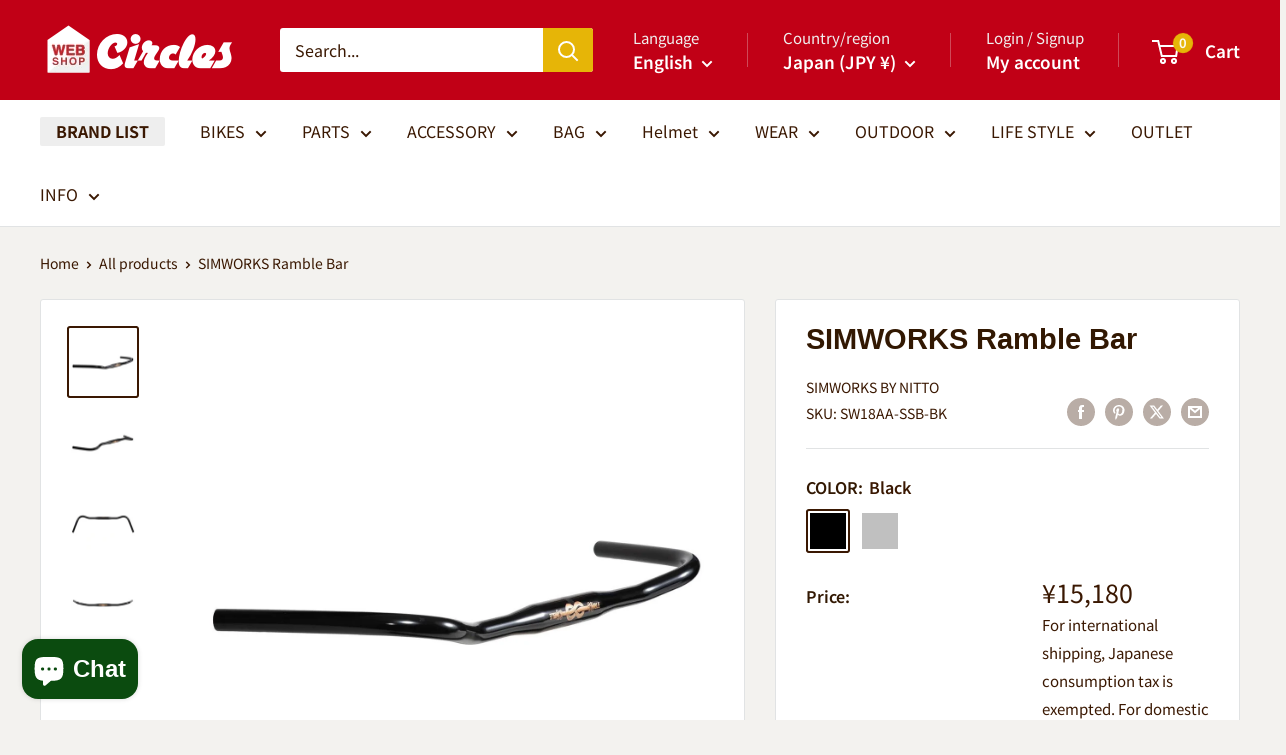

--- FILE ---
content_type: text/html; charset=utf-8
request_url: https://shop.circles-jp.com/en/products/ramble-bar
body_size: 56337
content:
<!doctype html>

<html class="no-js" lang="en">
  <head>


    <meta charset="utf-8">
    <meta name="viewport" content="width=device-width, initial-scale=1.0, height=device-height, minimum-scale=1.0, maximum-scale=1.0">
    <meta name="theme-color" content="#3a1802">

    <title>SIMWORKS Ramble Bar</title><meta name="description" content="A new handlebar developed through the teamwork of Golden Pliers and SimWorks is the Ramble Bar. It was the brainchild of Golden Pliers Kevin, who had long felt that it would be nice to have a handlebar that could hold a large front bag and at the same time be aggressive and comfortable with a large sweep anglE With an "><link rel="canonical" href="https://shop.circles-jp.com/en/products/ramble-bar"><link rel="shortcut icon" href="//shop.circles-jp.com/cdn/shop/files/favicon-96x96_caa22bce-9310-4589-a0fb-5b0e4f257546_96x96.png?v=1656583174" type="image/png"><link rel="preload" as="style" href="//shop.circles-jp.com/cdn/shop/t/32/assets/theme.css?v=93604157203610123531759308428">
    <link rel="preload" as="script" href="//shop.circles-jp.com/cdn/shop/t/32/assets/theme.js?v=58436354120716407751759308429">
    <link rel="preconnect" href="https://cdn.shopify.com">
    <link rel="preconnect" href="https://fonts.shopifycdn.com">
    <link rel="dns-prefetch" href="https://productreviews.shopifycdn.com">
    <link rel="dns-prefetch" href="https://ajax.googleapis.com">
    <link rel="dns-prefetch" href="https://maps.googleapis.com">
    <link rel="dns-prefetch" href="https://maps.gstatic.com">

    <meta property="og:type" content="product">
  <meta property="og:title" content="SIMWORKS Ramble Bar"><meta property="og:image" content="http://shop.circles-jp.com/cdn/shop/products/15SIMWORKS-RambleBar3.jpg?v=1737954773">
    <meta property="og:image:secure_url" content="https://shop.circles-jp.com/cdn/shop/products/15SIMWORKS-RambleBar3.jpg?v=1737954773">
    <meta property="og:image:width" content="1500">
    <meta property="og:image:height" content="1500">
    <meta property="product:availability" content="in stock"><meta property="product:price:amount" content="15,180">
  <meta property="product:price:currency" content="JPY"><meta property="og:description" content="A new handlebar developed through the teamwork of Golden Pliers and SimWorks is the Ramble Bar. It was the brainchild of Golden Pliers Kevin, who had long felt that it would be nice to have a handlebar that could hold a large front bag and at the same time be aggressive and comfortable with a large sweep anglE With an "><meta property="og:url" content="https://shop.circles-jp.com/en/products/ramble-bar">
<meta property="og:site_name" content="Circles｜サークルズ"><meta name="twitter:card" content="summary"><meta name="twitter:title" content="SIMWORKS Ramble Bar">
  <meta name="twitter:description" content="A new handlebar developed through the teamwork of Golden Pliers and SimWorks is the Ramble Bar. It was the brainchild of Golden Pliers Kevin, who had long felt that it would be nice to have a handlebar that could hold a large front bag and at the same time be aggressive and comfortable with a large sweep anglE With an overall width of 710 mm (centered at the end) and a grip zone of 160 mm, there are plenty of hand spots and plenty of room to secure a large bag filled with snacks and sweaters. To maximize the use of the hook area at the front of the grip, we recommend using brake levers and shifters with thin clamp sections. A further layer of bar tape around the hooks is also a perfect finishing touch. The optimal stem length">
  <meta name="twitter:image" content="https://shop.circles-jp.com/cdn/shop/products/15SIMWORKS-RambleBar3_600x600_crop_center.jpg?v=1737954773">
    <link rel="preload" href="//shop.circles-jp.com/cdn/fonts/noto_sans_japanese/notosansjapanese_n4.74a6927b879b930fdec4ab8bb6917103ae8bbca9.woff2" as="font" type="font/woff2" crossorigin><style>
  
  @font-face {
  font-family: "Noto Sans Japanese";
  font-weight: 400;
  font-style: normal;
  font-display: swap;
  src: url("//shop.circles-jp.com/cdn/fonts/noto_sans_japanese/notosansjapanese_n4.74a6927b879b930fdec4ab8bb6917103ae8bbca9.woff2") format("woff2"),
       url("//shop.circles-jp.com/cdn/fonts/noto_sans_japanese/notosansjapanese_n4.15630f5c60bcf9ed7de2df9484ab75ddd007c8e2.woff") format("woff");
}

@font-face {
  font-family: "Noto Sans Japanese";
  font-weight: 600;
  font-style: normal;
  font-display: swap;
  src: url("//shop.circles-jp.com/cdn/fonts/noto_sans_japanese/notosansjapanese_n6.4ecbd50569f336533d801e5e5ec08720b2dc1560.woff2") format("woff2"),
       url("//shop.circles-jp.com/cdn/fonts/noto_sans_japanese/notosansjapanese_n6.0185377b54573983f9e0c8025b6d418e15f6a6fd.woff") format("woff");
}



  @font-face {
  font-family: "Noto Sans Japanese";
  font-weight: 700;
  font-style: normal;
  font-display: swap;
  src: url("//shop.circles-jp.com/cdn/fonts/noto_sans_japanese/notosansjapanese_n7.1abda075dc6bf08053b865d23e5712ef6cfa899b.woff2") format("woff2"),
       url("//shop.circles-jp.com/cdn/fonts/noto_sans_japanese/notosansjapanese_n7.aa2be2df2112f4742b97ac4fa9dca5bb760e3ab4.woff") format("woff");
}

  
  

  :root {
    --default-text-font-size : 15px;
    --base-text-font-size    : 16px;
    --heading-font-family    : "system_ui", -apple-system, 'Segoe UI', Roboto, 'Helvetica Neue', 'Noto Sans', 'Liberation Sans', Arial, sans-serif, 'Apple Color Emoji', 'Segoe UI Emoji', 'Segoe UI Symbol', 'Noto Color Emoji';
    --heading-font-weight    : 400;
    --heading-font-style     : normal;
    --text-font-family       : "Noto Sans Japanese", sans-serif;
    --text-font-weight       : 400;
    --text-font-style        : normal;
    --text-font-bolder-weight: 600;
    --text-link-decoration   : underline;

    --text-color               : #3a1802;
    --text-color-rgb           : 58, 24, 2;
    --heading-color            : #321802;
    --border-color             : #e1e3e4;
    --border-color-rgb         : 225, 227, 228;
    --form-border-color        : #d4d6d8;
    --accent-color             : #3a1802;
    --accent-color-rgb         : 58, 24, 2;
    --link-color               : #088ca2;
    --link-color-hover         : #044d59;
    --background               : #f3f2ef;
    --secondary-background     : #ffffff;
    --secondary-background-rgb : 255, 255, 255;
    --accent-background        : rgba(58, 24, 2, 0.08);

    --input-background: #ffffff;

    --error-color       : #c10016;
    --error-background  : rgba(193, 0, 22, 0.07);
    --success-color     : #00aa00;
    --success-background: rgba(0, 170, 0, 0.11);

    --primary-button-background      : #c10016;
    --primary-button-background-rgb  : 193, 0, 22;
    --primary-button-text-color      : #ffffff;
    --secondary-button-background    : #1e2d7d;
    --secondary-button-background-rgb: 30, 45, 125;
    --secondary-button-text-color    : #ffffff;

    --header-background      : #c10016;
    --header-text-color      : #ffffff;
    --header-light-text-color: #f0f0f0;
    --header-border-color    : rgba(240, 240, 240, 0.3);
    --header-accent-color    : #e6b507;

    --footer-background-color:    #e7e2d7;
    --footer-heading-text-color:  #321802;
    --footer-body-text-color:     #3a1802;
    --footer-body-text-color-rgb: 58, 24, 2;
    --footer-accent-color:        #e6b507;
    --footer-accent-color-rgb:    230, 181, 7;
    --footer-border:              none;
    
    --flickity-arrow-color: #abb1b4;--product-on-sale-accent           : #c10016;
    --product-on-sale-accent-rgb       : 193, 0, 22;
    --product-on-sale-color            : #ffffff;
    --product-in-stock-color           : #008a00;
    --product-low-stock-color          : #ee0000;
    --product-sold-out-color           : #8a9297;
    --product-custom-label-1-background: #008a00;
    --product-custom-label-1-color     : #ffffff;
    --product-custom-label-2-background: #00a500;
    --product-custom-label-2-color     : #ffffff;
    --product-review-star-color        : #ffbd00;

    --mobile-container-gutter : 20px;
    --desktop-container-gutter: 40px;

    /* Shopify related variables */
    --payment-terms-background-color: #f3f2ef;
  }
</style>

<script>
  // IE11 does not have support for CSS variables, so we have to polyfill them
  if (!(((window || {}).CSS || {}).supports && window.CSS.supports('(--a: 0)'))) {
    const script = document.createElement('script');
    script.type = 'text/javascript';
    script.src = 'https://cdn.jsdelivr.net/npm/css-vars-ponyfill@2';
    script.onload = function() {
      cssVars({});
    };

    document.getElementsByTagName('head')[0].appendChild(script);
  }
</script>


    <script>window.performance && window.performance.mark && window.performance.mark('shopify.content_for_header.start');</script><meta name="google-site-verification" content="BRPVDlsisQtYhZjY0mLbfHlEeUG3TT_I23UyTGHHCFI">
<meta id="shopify-digital-wallet" name="shopify-digital-wallet" content="/20853661/digital_wallets/dialog">
<meta name="shopify-checkout-api-token" content="2f7e77feef70551f66719a5211525269">
<meta id="in-context-paypal-metadata" data-shop-id="20853661" data-venmo-supported="false" data-environment="production" data-locale="en_US" data-paypal-v4="true" data-currency="JPY">
<link rel="alternate" hreflang="x-default" href="https://shop.circles-jp.com/products/ramble-bar">
<link rel="alternate" hreflang="ja" href="https://shop.circles-jp.com/products/ramble-bar">
<link rel="alternate" hreflang="en" href="https://shop.circles-jp.com/en/products/ramble-bar">
<link rel="alternate" type="application/json+oembed" href="https://shop.circles-jp.com/en/products/ramble-bar.oembed">
<script async="async" src="/checkouts/internal/preloads.js?locale=en-JP"></script>
<link rel="preconnect" href="https://shop.app" crossorigin="anonymous">
<script async="async" src="https://shop.app/checkouts/internal/preloads.js?locale=en-JP&shop_id=20853661" crossorigin="anonymous"></script>
<script id="apple-pay-shop-capabilities" type="application/json">{"shopId":20853661,"countryCode":"JP","currencyCode":"JPY","merchantCapabilities":["supports3DS"],"merchantId":"gid:\/\/shopify\/Shop\/20853661","merchantName":"Circles｜サークルズ","requiredBillingContactFields":["postalAddress","email","phone"],"requiredShippingContactFields":["postalAddress","email","phone"],"shippingType":"shipping","supportedNetworks":["visa","masterCard","amex","jcb","discover"],"total":{"type":"pending","label":"Circles｜サークルズ","amount":"1.00"},"shopifyPaymentsEnabled":true,"supportsSubscriptions":true}</script>
<script id="shopify-features" type="application/json">{"accessToken":"2f7e77feef70551f66719a5211525269","betas":["rich-media-storefront-analytics"],"domain":"shop.circles-jp.com","predictiveSearch":false,"shopId":20853661,"locale":"en"}</script>
<script>var Shopify = Shopify || {};
Shopify.shop = "circles-jp.myshopify.com";
Shopify.locale = "en";
Shopify.currency = {"active":"JPY","rate":"1.0"};
Shopify.country = "JP";
Shopify.theme = {"name":"Warehouse6.6","id":146713837742,"schema_name":"Warehouse","schema_version":"6.6.0","theme_store_id":871,"role":"main"};
Shopify.theme.handle = "null";
Shopify.theme.style = {"id":null,"handle":null};
Shopify.cdnHost = "shop.circles-jp.com/cdn";
Shopify.routes = Shopify.routes || {};
Shopify.routes.root = "/en/";</script>
<script type="module">!function(o){(o.Shopify=o.Shopify||{}).modules=!0}(window);</script>
<script>!function(o){function n(){var o=[];function n(){o.push(Array.prototype.slice.apply(arguments))}return n.q=o,n}var t=o.Shopify=o.Shopify||{};t.loadFeatures=n(),t.autoloadFeatures=n()}(window);</script>
<script>
  window.ShopifyPay = window.ShopifyPay || {};
  window.ShopifyPay.apiHost = "shop.app\/pay";
  window.ShopifyPay.redirectState = null;
</script>
<script id="shop-js-analytics" type="application/json">{"pageType":"product"}</script>
<script defer="defer" async type="module" src="//shop.circles-jp.com/cdn/shopifycloud/shop-js/modules/v2/client.init-shop-cart-sync_BdyHc3Nr.en.esm.js"></script>
<script defer="defer" async type="module" src="//shop.circles-jp.com/cdn/shopifycloud/shop-js/modules/v2/chunk.common_Daul8nwZ.esm.js"></script>
<script type="module">
  await import("//shop.circles-jp.com/cdn/shopifycloud/shop-js/modules/v2/client.init-shop-cart-sync_BdyHc3Nr.en.esm.js");
await import("//shop.circles-jp.com/cdn/shopifycloud/shop-js/modules/v2/chunk.common_Daul8nwZ.esm.js");

  window.Shopify.SignInWithShop?.initShopCartSync?.({"fedCMEnabled":true,"windoidEnabled":true});

</script>
<script>
  window.Shopify = window.Shopify || {};
  if (!window.Shopify.featureAssets) window.Shopify.featureAssets = {};
  window.Shopify.featureAssets['shop-js'] = {"shop-cart-sync":["modules/v2/client.shop-cart-sync_QYOiDySF.en.esm.js","modules/v2/chunk.common_Daul8nwZ.esm.js"],"init-fed-cm":["modules/v2/client.init-fed-cm_DchLp9rc.en.esm.js","modules/v2/chunk.common_Daul8nwZ.esm.js"],"shop-button":["modules/v2/client.shop-button_OV7bAJc5.en.esm.js","modules/v2/chunk.common_Daul8nwZ.esm.js"],"init-windoid":["modules/v2/client.init-windoid_DwxFKQ8e.en.esm.js","modules/v2/chunk.common_Daul8nwZ.esm.js"],"shop-cash-offers":["modules/v2/client.shop-cash-offers_DWtL6Bq3.en.esm.js","modules/v2/chunk.common_Daul8nwZ.esm.js","modules/v2/chunk.modal_CQq8HTM6.esm.js"],"shop-toast-manager":["modules/v2/client.shop-toast-manager_CX9r1SjA.en.esm.js","modules/v2/chunk.common_Daul8nwZ.esm.js"],"init-shop-email-lookup-coordinator":["modules/v2/client.init-shop-email-lookup-coordinator_UhKnw74l.en.esm.js","modules/v2/chunk.common_Daul8nwZ.esm.js"],"pay-button":["modules/v2/client.pay-button_DzxNnLDY.en.esm.js","modules/v2/chunk.common_Daul8nwZ.esm.js"],"avatar":["modules/v2/client.avatar_BTnouDA3.en.esm.js"],"init-shop-cart-sync":["modules/v2/client.init-shop-cart-sync_BdyHc3Nr.en.esm.js","modules/v2/chunk.common_Daul8nwZ.esm.js"],"shop-login-button":["modules/v2/client.shop-login-button_D8B466_1.en.esm.js","modules/v2/chunk.common_Daul8nwZ.esm.js","modules/v2/chunk.modal_CQq8HTM6.esm.js"],"init-customer-accounts-sign-up":["modules/v2/client.init-customer-accounts-sign-up_C8fpPm4i.en.esm.js","modules/v2/client.shop-login-button_D8B466_1.en.esm.js","modules/v2/chunk.common_Daul8nwZ.esm.js","modules/v2/chunk.modal_CQq8HTM6.esm.js"],"init-shop-for-new-customer-accounts":["modules/v2/client.init-shop-for-new-customer-accounts_CVTO0Ztu.en.esm.js","modules/v2/client.shop-login-button_D8B466_1.en.esm.js","modules/v2/chunk.common_Daul8nwZ.esm.js","modules/v2/chunk.modal_CQq8HTM6.esm.js"],"init-customer-accounts":["modules/v2/client.init-customer-accounts_dRgKMfrE.en.esm.js","modules/v2/client.shop-login-button_D8B466_1.en.esm.js","modules/v2/chunk.common_Daul8nwZ.esm.js","modules/v2/chunk.modal_CQq8HTM6.esm.js"],"shop-follow-button":["modules/v2/client.shop-follow-button_CkZpjEct.en.esm.js","modules/v2/chunk.common_Daul8nwZ.esm.js","modules/v2/chunk.modal_CQq8HTM6.esm.js"],"lead-capture":["modules/v2/client.lead-capture_BntHBhfp.en.esm.js","modules/v2/chunk.common_Daul8nwZ.esm.js","modules/v2/chunk.modal_CQq8HTM6.esm.js"],"checkout-modal":["modules/v2/client.checkout-modal_CfxcYbTm.en.esm.js","modules/v2/chunk.common_Daul8nwZ.esm.js","modules/v2/chunk.modal_CQq8HTM6.esm.js"],"shop-login":["modules/v2/client.shop-login_Da4GZ2H6.en.esm.js","modules/v2/chunk.common_Daul8nwZ.esm.js","modules/v2/chunk.modal_CQq8HTM6.esm.js"],"payment-terms":["modules/v2/client.payment-terms_MV4M3zvL.en.esm.js","modules/v2/chunk.common_Daul8nwZ.esm.js","modules/v2/chunk.modal_CQq8HTM6.esm.js"]};
</script>
<script>(function() {
  var isLoaded = false;
  function asyncLoad() {
    if (isLoaded) return;
    isLoaded = true;
    var urls = ["https:\/\/cdn.ordersify.com\/sdk\/v2\/ordersify-shopify.min.js?shop=circles-jp.myshopify.com","https:\/\/cdn2.recomaticapp.com\/assets\/recomatic2-2-063abcd3484bd44647516b2fbc04d61d093e4d399cd4d8c1c7b1a611231b9a80.js?shop=circles-jp.myshopify.com"];
    for (var i = 0; i < urls.length; i++) {
      var s = document.createElement('script');
      s.type = 'text/javascript';
      s.async = true;
      s.src = urls[i];
      var x = document.getElementsByTagName('script')[0];
      x.parentNode.insertBefore(s, x);
    }
  };
  if(window.attachEvent) {
    window.attachEvent('onload', asyncLoad);
  } else {
    window.addEventListener('load', asyncLoad, false);
  }
})();</script>
<script id="__st">var __st={"a":20853661,"offset":32400,"reqid":"9e05c404-2412-4724-ad9c-7959ccd1e975-1769026629","pageurl":"shop.circles-jp.com\/en\/products\/ramble-bar","u":"82f089a07e8a","p":"product","rtyp":"product","rid":7869485711534};</script>
<script>window.ShopifyPaypalV4VisibilityTracking = true;</script>
<script id="captcha-bootstrap">!function(){'use strict';const t='contact',e='account',n='new_comment',o=[[t,t],['blogs',n],['comments',n],[t,'customer']],c=[[e,'customer_login'],[e,'guest_login'],[e,'recover_customer_password'],[e,'create_customer']],r=t=>t.map((([t,e])=>`form[action*='/${t}']:not([data-nocaptcha='true']) input[name='form_type'][value='${e}']`)).join(','),a=t=>()=>t?[...document.querySelectorAll(t)].map((t=>t.form)):[];function s(){const t=[...o],e=r(t);return a(e)}const i='password',u='form_key',d=['recaptcha-v3-token','g-recaptcha-response','h-captcha-response',i],f=()=>{try{return window.sessionStorage}catch{return}},m='__shopify_v',_=t=>t.elements[u];function p(t,e,n=!1){try{const o=window.sessionStorage,c=JSON.parse(o.getItem(e)),{data:r}=function(t){const{data:e,action:n}=t;return t[m]||n?{data:e,action:n}:{data:t,action:n}}(c);for(const[e,n]of Object.entries(r))t.elements[e]&&(t.elements[e].value=n);n&&o.removeItem(e)}catch(o){console.error('form repopulation failed',{error:o})}}const l='form_type',E='cptcha';function T(t){t.dataset[E]=!0}const w=window,h=w.document,L='Shopify',v='ce_forms',y='captcha';let A=!1;((t,e)=>{const n=(g='f06e6c50-85a8-45c8-87d0-21a2b65856fe',I='https://cdn.shopify.com/shopifycloud/storefront-forms-hcaptcha/ce_storefront_forms_captcha_hcaptcha.v1.5.2.iife.js',D={infoText:'Protected by hCaptcha',privacyText:'Privacy',termsText:'Terms'},(t,e,n)=>{const o=w[L][v],c=o.bindForm;if(c)return c(t,g,e,D).then(n);var r;o.q.push([[t,g,e,D],n]),r=I,A||(h.body.append(Object.assign(h.createElement('script'),{id:'captcha-provider',async:!0,src:r})),A=!0)});var g,I,D;w[L]=w[L]||{},w[L][v]=w[L][v]||{},w[L][v].q=[],w[L][y]=w[L][y]||{},w[L][y].protect=function(t,e){n(t,void 0,e),T(t)},Object.freeze(w[L][y]),function(t,e,n,w,h,L){const[v,y,A,g]=function(t,e,n){const i=e?o:[],u=t?c:[],d=[...i,...u],f=r(d),m=r(i),_=r(d.filter((([t,e])=>n.includes(e))));return[a(f),a(m),a(_),s()]}(w,h,L),I=t=>{const e=t.target;return e instanceof HTMLFormElement?e:e&&e.form},D=t=>v().includes(t);t.addEventListener('submit',(t=>{const e=I(t);if(!e)return;const n=D(e)&&!e.dataset.hcaptchaBound&&!e.dataset.recaptchaBound,o=_(e),c=g().includes(e)&&(!o||!o.value);(n||c)&&t.preventDefault(),c&&!n&&(function(t){try{if(!f())return;!function(t){const e=f();if(!e)return;const n=_(t);if(!n)return;const o=n.value;o&&e.removeItem(o)}(t);const e=Array.from(Array(32),(()=>Math.random().toString(36)[2])).join('');!function(t,e){_(t)||t.append(Object.assign(document.createElement('input'),{type:'hidden',name:u})),t.elements[u].value=e}(t,e),function(t,e){const n=f();if(!n)return;const o=[...t.querySelectorAll(`input[type='${i}']`)].map((({name:t})=>t)),c=[...d,...o],r={};for(const[a,s]of new FormData(t).entries())c.includes(a)||(r[a]=s);n.setItem(e,JSON.stringify({[m]:1,action:t.action,data:r}))}(t,e)}catch(e){console.error('failed to persist form',e)}}(e),e.submit())}));const S=(t,e)=>{t&&!t.dataset[E]&&(n(t,e.some((e=>e===t))),T(t))};for(const o of['focusin','change'])t.addEventListener(o,(t=>{const e=I(t);D(e)&&S(e,y())}));const B=e.get('form_key'),M=e.get(l),P=B&&M;t.addEventListener('DOMContentLoaded',(()=>{const t=y();if(P)for(const e of t)e.elements[l].value===M&&p(e,B);[...new Set([...A(),...v().filter((t=>'true'===t.dataset.shopifyCaptcha))])].forEach((e=>S(e,t)))}))}(h,new URLSearchParams(w.location.search),n,t,e,['guest_login'])})(!0,!0)}();</script>
<script integrity="sha256-4kQ18oKyAcykRKYeNunJcIwy7WH5gtpwJnB7kiuLZ1E=" data-source-attribution="shopify.loadfeatures" defer="defer" src="//shop.circles-jp.com/cdn/shopifycloud/storefront/assets/storefront/load_feature-a0a9edcb.js" crossorigin="anonymous"></script>
<script crossorigin="anonymous" defer="defer" src="//shop.circles-jp.com/cdn/shopifycloud/storefront/assets/shopify_pay/storefront-65b4c6d7.js?v=20250812"></script>
<script data-source-attribution="shopify.dynamic_checkout.dynamic.init">var Shopify=Shopify||{};Shopify.PaymentButton=Shopify.PaymentButton||{isStorefrontPortableWallets:!0,init:function(){window.Shopify.PaymentButton.init=function(){};var t=document.createElement("script");t.src="https://shop.circles-jp.com/cdn/shopifycloud/portable-wallets/latest/portable-wallets.en.js",t.type="module",document.head.appendChild(t)}};
</script>
<script data-source-attribution="shopify.dynamic_checkout.buyer_consent">
  function portableWalletsHideBuyerConsent(e){var t=document.getElementById("shopify-buyer-consent"),n=document.getElementById("shopify-subscription-policy-button");t&&n&&(t.classList.add("hidden"),t.setAttribute("aria-hidden","true"),n.removeEventListener("click",e))}function portableWalletsShowBuyerConsent(e){var t=document.getElementById("shopify-buyer-consent"),n=document.getElementById("shopify-subscription-policy-button");t&&n&&(t.classList.remove("hidden"),t.removeAttribute("aria-hidden"),n.addEventListener("click",e))}window.Shopify?.PaymentButton&&(window.Shopify.PaymentButton.hideBuyerConsent=portableWalletsHideBuyerConsent,window.Shopify.PaymentButton.showBuyerConsent=portableWalletsShowBuyerConsent);
</script>
<script data-source-attribution="shopify.dynamic_checkout.cart.bootstrap">document.addEventListener("DOMContentLoaded",(function(){function t(){return document.querySelector("shopify-accelerated-checkout-cart, shopify-accelerated-checkout")}if(t())Shopify.PaymentButton.init();else{new MutationObserver((function(e,n){t()&&(Shopify.PaymentButton.init(),n.disconnect())})).observe(document.body,{childList:!0,subtree:!0})}}));
</script>
<script id='scb4127' type='text/javascript' async='' src='https://shop.circles-jp.com/cdn/shopifycloud/privacy-banner/storefront-banner.js'></script><link id="shopify-accelerated-checkout-styles" rel="stylesheet" media="screen" href="https://shop.circles-jp.com/cdn/shopifycloud/portable-wallets/latest/accelerated-checkout-backwards-compat.css" crossorigin="anonymous">
<style id="shopify-accelerated-checkout-cart">
        #shopify-buyer-consent {
  margin-top: 1em;
  display: inline-block;
  width: 100%;
}

#shopify-buyer-consent.hidden {
  display: none;
}

#shopify-subscription-policy-button {
  background: none;
  border: none;
  padding: 0;
  text-decoration: underline;
  font-size: inherit;
  cursor: pointer;
}

#shopify-subscription-policy-button::before {
  box-shadow: none;
}

      </style>

<script>window.performance && window.performance.mark && window.performance.mark('shopify.content_for_header.end');</script>

    <link rel="stylesheet" href="//shop.circles-jp.com/cdn/shop/t/32/assets/theme.css?v=93604157203610123531759308428">

    <script type="application/ld+json">{"@context":"http:\/\/schema.org\/","@id":"\/en\/products\/ramble-bar#product","@type":"ProductGroup","brand":{"@type":"Brand","name":"SIMWORKS BY NITTO"},"category":"Flat Handlebar","description":"A new handlebar developed through the teamwork of Golden Pliers and SimWorks is the Ramble Bar. It was the brainchild of Golden Pliers Kevin, who had long felt that it would be nice to have a handlebar that could hold a large front bag and at the same time be aggressive and comfortable with a large sweep anglE With an overall width of 710 mm (centered at the end) and a grip zone of 160 mm, there are plenty of hand spots and plenty of room to secure a large bag filled with snacks and sweaters. To maximize the use of the hook area at the front of the grip, we recommend using brake levers and shifters with thin clamp sections. A further layer of bar tape around the hooks is also a perfect finishing touch. The optimal stem length is 70-90mm, which allows for a positive rise position as well as a negative drop position, allowing the rider to ride around like a Mondo Aggro. \n SPEC\n\n\n\n Material: \n Heat Treated Aluminum\n\n\n Center diam.\n 31.8 mm \n\n\n\n Bar diam.\n 22.2 mm\n\n\n Width: \n 710 mm (center - center at ends)\n\n\n Back Sweep\n 65 deg.\n\n\n Depth\n 154 mm\n\n\n Ride\/Drop\n 30 mm\n\n\n Grip\/Control Zone\n 160 mm  -not bar end shifter compatible, sorry fam- \n\n\n\n Weight: \n Weight: 460 g\n\n\n Weight: 460 g\n Silver, Black\n\n\n\n Designed by Kevin Purcell (Golden Pliers, Portland OR)\n\n\n\n Made by Nitto Japan, the World's experts in Beauty and Safety\n\n\n","hasVariant":[{"@id":"\/en\/products\/ramble-bar?variant=43597545668782#variant","@type":"Product","gtin":"020230000274","image":"https:\/\/shop.circles-jp.com\/cdn\/shop\/products\/15SIMWORKS-RambleBar3.jpg?v=1737954773\u0026width=1920","name":"SIMWORKS Ramble Bar - Black","offers":{"@id":"\/en\/products\/ramble-bar?variant=43597545668782#offer","@type":"Offer","availability":"http:\/\/schema.org\/InStock","price":"15180","priceCurrency":"JPY","url":"https:\/\/shop.circles-jp.com\/en\/products\/ramble-bar?variant=43597545668782"},"sku":"SW18AA-SSB-BK"},{"@id":"\/en\/products\/ramble-bar?variant=43597545701550#variant","@type":"Product","gtin":"020230000275","image":"https:\/\/shop.circles-jp.com\/cdn\/shop\/products\/15SIMWORKS-RambleBar7.jpg?v=1737954774\u0026width=1920","name":"SIMWORKS Ramble Bar - Silver","offers":{"@id":"\/en\/products\/ramble-bar?variant=43597545701550#offer","@type":"Offer","availability":"http:\/\/schema.org\/InStock","price":"15180","priceCurrency":"JPY","url":"https:\/\/shop.circles-jp.com\/en\/products\/ramble-bar?variant=43597545701550"},"sku":"SW18AA-SSB-SV"}],"name":"SIMWORKS Ramble Bar","productGroupID":"7869485711534","url":"https:\/\/shop.circles-jp.com\/en\/products\/ramble-bar"}</script><script type="application/ld+json">
  {
    "@context": "https://schema.org",
    "@type": "BreadcrumbList",
    "itemListElement": [{
        "@type": "ListItem",
        "position": 1,
        "name": "Home",
        "item": "https://shop.circles-jp.com"
      },{
            "@type": "ListItem",
            "position": 2,
            "name": "SIMWORKS Ramble Bar",
            "item": "https://shop.circles-jp.com/en/products/ramble-bar"
          }]
  }
</script>


    <script>
      // UA判定用の追加js 送料の告知が終わったら消すかも
  fetch('https://ipapi.co/json/')
    .then(response => response.json())
    .then(data => {
      if (data.country_code === 'US') {
        const warning = document.getElementById('us-shipping-warning');
        if (warning) warning.style.display = 'block';
      }
    });
</script>


    <script>
      // This allows to expose several variables to the global scope, to be used in scripts
      window.theme = {
        pageType: "product",
        cartCount: 0,
        moneyFormat: "¥{{amount_no_decimals}}",
        moneyWithCurrencyFormat: "¥{{amount_no_decimals}} JPY",
        currencyCodeEnabled: false,
        showDiscount: false,
        discountMode: "percentage",
        cartType: "drawer"
      };

      window.routes = {
        rootUrl: "\/en",
        rootUrlWithoutSlash: "\/en",
        cartUrl: "\/en\/cart",
        cartAddUrl: "\/en\/cart\/add",
        cartChangeUrl: "\/en\/cart\/change",
        searchUrl: "\/en\/search",
        productRecommendationsUrl: "\/en\/recommendations\/products"
      };

      window.languages = {
        productRegularPrice: "Regular price",
        productSalePrice: "Sale price",
        collectionOnSaleLabel: "Save {{savings}}",
        productFormUnavailable: "Unavailable",
        productFormAddToCart: "Add to cart",
        productFormPreOrder: "Pre-order",
        productFormSoldOut: "Sold out",
        productAdded: "Product has been added to your cart",
        productAddedShort: "Added!",
        shippingEstimatorNoResults: "No shipping could be found for your address.",
        shippingEstimatorOneResult: "There is one shipping rate for your address:",
        shippingEstimatorMultipleResults: "There are {{count}} shipping rates for your address:",
        shippingEstimatorErrors: "There are some errors:"
      };

      document.documentElement.className = document.documentElement.className.replace('no-js', 'js');
    </script><script src="//shop.circles-jp.com/cdn/shop/t/32/assets/theme.js?v=58436354120716407751759308429" defer></script>
    <script src="//shop.circles-jp.com/cdn/shop/t/32/assets/custom.js?v=102476495355921946141759308423" defer></script><script>
        (function () {
          window.onpageshow = function() {
            // We force re-freshing the cart content onpageshow, as most browsers will serve a cache copy when hitting the
            // back button, which cause staled data
            document.documentElement.dispatchEvent(new CustomEvent('cart:refresh', {
              bubbles: true,
              detail: {scrollToTop: false}
            }));
          };
        })();
      </script><!-- BEGIN app block: shopify://apps/marsello-loyalty-email-sms/blocks/widget/2f8afca8-ebe2-41cc-a30f-c0ab7d4ac8be --><script>
  (function () {
    var w = window;
    var d = document;
    var l = function () {
      var data = btoa(
        JSON.stringify({
          Provider: 0,
          SiteIdentifier: 'circles-jp.myshopify.com',
          CustomerIdentifier: '',
          Timestamp: 'fe5b2b6718321a362317d578abbe882553707a40fbb23c695e58e67048e6aea4',
        })
      );
      w.marselloSettings = { token: data };
      var listener = function (event) {
        if (event.data == 'signup') {
          window.location.href = '/account/register';
        } else if (event.data == 'signin') {
          window.location.href = '/account/login';
        } else if (event.data == 'logout') {
          window.location.href = '/account/logout';
        }
      };
      window.addEventListener('message', listener, false);
      var s = d.createElement('script');
      s.type = 'text/javascript';
      s.async = true;
      s.src = 'https://pos.marsello.app/widget/circles-jp.myshopify.com';
      //s.src = 'https://localhost:44464/widget/circles-jp.myshopify.com';
      var x = d.getElementsByTagName('head')[0].childNodes[0];
      x.parentNode.insertBefore(s, x);
    };
    if (document.readyState === 'complete') {
      l();
    } else if (w.attachEvent) {
      w.attachEvent('onload', l);
    } else {
      w.addEventListener('load', l, false);
    }
  })();
</script>



<!-- END app block --><script src="https://cdn.shopify.com/extensions/019bdea4-8ffa-7fb4-bef9-0c5a09d0c152/digital-appointments-414/assets/embedInit.js" type="text/javascript" defer="defer"></script>
<link href="https://cdn.shopify.com/extensions/019bdea4-8ffa-7fb4-bef9-0c5a09d0c152/digital-appointments-414/assets/style.css" rel="stylesheet" type="text/css" media="all">
<script src="https://cdn.shopify.com/extensions/e8878072-2f6b-4e89-8082-94b04320908d/inbox-1254/assets/inbox-chat-loader.js" type="text/javascript" defer="defer"></script>
<script src="https://cdn.shopify.com/extensions/0d820108-3ce0-4af0-b465-53058c9cd8a9/ordersify-restocked-alerts-13/assets/ordersify.min.js" type="text/javascript" defer="defer"></script>
<link href="https://cdn.shopify.com/extensions/0d820108-3ce0-4af0-b465-53058c9cd8a9/ordersify-restocked-alerts-13/assets/ordersify.min.css" rel="stylesheet" type="text/css" media="all">
<script src="https://cdn.shopify.com/extensions/019b8db8-e84e-7ef6-acfb-bdc6efe5e142/recomatic-related-products-37/assets/shared.js" type="text/javascript" defer="defer"></script>
<link href="https://cdn.shopify.com/extensions/019b8db8-e84e-7ef6-acfb-bdc6efe5e142/recomatic-related-products-37/assets/shared.css" rel="stylesheet" type="text/css" media="all">
<link href="https://monorail-edge.shopifysvc.com" rel="dns-prefetch">
<script>(function(){if ("sendBeacon" in navigator && "performance" in window) {try {var session_token_from_headers = performance.getEntriesByType('navigation')[0].serverTiming.find(x => x.name == '_s').description;} catch {var session_token_from_headers = undefined;}var session_cookie_matches = document.cookie.match(/_shopify_s=([^;]*)/);var session_token_from_cookie = session_cookie_matches && session_cookie_matches.length === 2 ? session_cookie_matches[1] : "";var session_token = session_token_from_headers || session_token_from_cookie || "";function handle_abandonment_event(e) {var entries = performance.getEntries().filter(function(entry) {return /monorail-edge.shopifysvc.com/.test(entry.name);});if (!window.abandonment_tracked && entries.length === 0) {window.abandonment_tracked = true;var currentMs = Date.now();var navigation_start = performance.timing.navigationStart;var payload = {shop_id: 20853661,url: window.location.href,navigation_start,duration: currentMs - navigation_start,session_token,page_type: "product"};window.navigator.sendBeacon("https://monorail-edge.shopifysvc.com/v1/produce", JSON.stringify({schema_id: "online_store_buyer_site_abandonment/1.1",payload: payload,metadata: {event_created_at_ms: currentMs,event_sent_at_ms: currentMs}}));}}window.addEventListener('pagehide', handle_abandonment_event);}}());</script>
<script id="web-pixels-manager-setup">(function e(e,d,r,n,o){if(void 0===o&&(o={}),!Boolean(null===(a=null===(i=window.Shopify)||void 0===i?void 0:i.analytics)||void 0===a?void 0:a.replayQueue)){var i,a;window.Shopify=window.Shopify||{};var t=window.Shopify;t.analytics=t.analytics||{};var s=t.analytics;s.replayQueue=[],s.publish=function(e,d,r){return s.replayQueue.push([e,d,r]),!0};try{self.performance.mark("wpm:start")}catch(e){}var l=function(){var e={modern:/Edge?\/(1{2}[4-9]|1[2-9]\d|[2-9]\d{2}|\d{4,})\.\d+(\.\d+|)|Firefox\/(1{2}[4-9]|1[2-9]\d|[2-9]\d{2}|\d{4,})\.\d+(\.\d+|)|Chrom(ium|e)\/(9{2}|\d{3,})\.\d+(\.\d+|)|(Maci|X1{2}).+ Version\/(15\.\d+|(1[6-9]|[2-9]\d|\d{3,})\.\d+)([,.]\d+|)( \(\w+\)|)( Mobile\/\w+|) Safari\/|Chrome.+OPR\/(9{2}|\d{3,})\.\d+\.\d+|(CPU[ +]OS|iPhone[ +]OS|CPU[ +]iPhone|CPU IPhone OS|CPU iPad OS)[ +]+(15[._]\d+|(1[6-9]|[2-9]\d|\d{3,})[._]\d+)([._]\d+|)|Android:?[ /-](13[3-9]|1[4-9]\d|[2-9]\d{2}|\d{4,})(\.\d+|)(\.\d+|)|Android.+Firefox\/(13[5-9]|1[4-9]\d|[2-9]\d{2}|\d{4,})\.\d+(\.\d+|)|Android.+Chrom(ium|e)\/(13[3-9]|1[4-9]\d|[2-9]\d{2}|\d{4,})\.\d+(\.\d+|)|SamsungBrowser\/([2-9]\d|\d{3,})\.\d+/,legacy:/Edge?\/(1[6-9]|[2-9]\d|\d{3,})\.\d+(\.\d+|)|Firefox\/(5[4-9]|[6-9]\d|\d{3,})\.\d+(\.\d+|)|Chrom(ium|e)\/(5[1-9]|[6-9]\d|\d{3,})\.\d+(\.\d+|)([\d.]+$|.*Safari\/(?![\d.]+ Edge\/[\d.]+$))|(Maci|X1{2}).+ Version\/(10\.\d+|(1[1-9]|[2-9]\d|\d{3,})\.\d+)([,.]\d+|)( \(\w+\)|)( Mobile\/\w+|) Safari\/|Chrome.+OPR\/(3[89]|[4-9]\d|\d{3,})\.\d+\.\d+|(CPU[ +]OS|iPhone[ +]OS|CPU[ +]iPhone|CPU IPhone OS|CPU iPad OS)[ +]+(10[._]\d+|(1[1-9]|[2-9]\d|\d{3,})[._]\d+)([._]\d+|)|Android:?[ /-](13[3-9]|1[4-9]\d|[2-9]\d{2}|\d{4,})(\.\d+|)(\.\d+|)|Mobile Safari.+OPR\/([89]\d|\d{3,})\.\d+\.\d+|Android.+Firefox\/(13[5-9]|1[4-9]\d|[2-9]\d{2}|\d{4,})\.\d+(\.\d+|)|Android.+Chrom(ium|e)\/(13[3-9]|1[4-9]\d|[2-9]\d{2}|\d{4,})\.\d+(\.\d+|)|Android.+(UC? ?Browser|UCWEB|U3)[ /]?(15\.([5-9]|\d{2,})|(1[6-9]|[2-9]\d|\d{3,})\.\d+)\.\d+|SamsungBrowser\/(5\.\d+|([6-9]|\d{2,})\.\d+)|Android.+MQ{2}Browser\/(14(\.(9|\d{2,})|)|(1[5-9]|[2-9]\d|\d{3,})(\.\d+|))(\.\d+|)|K[Aa][Ii]OS\/(3\.\d+|([4-9]|\d{2,})\.\d+)(\.\d+|)/},d=e.modern,r=e.legacy,n=navigator.userAgent;return n.match(d)?"modern":n.match(r)?"legacy":"unknown"}(),u="modern"===l?"modern":"legacy",c=(null!=n?n:{modern:"",legacy:""})[u],f=function(e){return[e.baseUrl,"/wpm","/b",e.hashVersion,"modern"===e.buildTarget?"m":"l",".js"].join("")}({baseUrl:d,hashVersion:r,buildTarget:u}),m=function(e){var d=e.version,r=e.bundleTarget,n=e.surface,o=e.pageUrl,i=e.monorailEndpoint;return{emit:function(e){var a=e.status,t=e.errorMsg,s=(new Date).getTime(),l=JSON.stringify({metadata:{event_sent_at_ms:s},events:[{schema_id:"web_pixels_manager_load/3.1",payload:{version:d,bundle_target:r,page_url:o,status:a,surface:n,error_msg:t},metadata:{event_created_at_ms:s}}]});if(!i)return console&&console.warn&&console.warn("[Web Pixels Manager] No Monorail endpoint provided, skipping logging."),!1;try{return self.navigator.sendBeacon.bind(self.navigator)(i,l)}catch(e){}var u=new XMLHttpRequest;try{return u.open("POST",i,!0),u.setRequestHeader("Content-Type","text/plain"),u.send(l),!0}catch(e){return console&&console.warn&&console.warn("[Web Pixels Manager] Got an unhandled error while logging to Monorail."),!1}}}}({version:r,bundleTarget:l,surface:e.surface,pageUrl:self.location.href,monorailEndpoint:e.monorailEndpoint});try{o.browserTarget=l,function(e){var d=e.src,r=e.async,n=void 0===r||r,o=e.onload,i=e.onerror,a=e.sri,t=e.scriptDataAttributes,s=void 0===t?{}:t,l=document.createElement("script"),u=document.querySelector("head"),c=document.querySelector("body");if(l.async=n,l.src=d,a&&(l.integrity=a,l.crossOrigin="anonymous"),s)for(var f in s)if(Object.prototype.hasOwnProperty.call(s,f))try{l.dataset[f]=s[f]}catch(e){}if(o&&l.addEventListener("load",o),i&&l.addEventListener("error",i),u)u.appendChild(l);else{if(!c)throw new Error("Did not find a head or body element to append the script");c.appendChild(l)}}({src:f,async:!0,onload:function(){if(!function(){var e,d;return Boolean(null===(d=null===(e=window.Shopify)||void 0===e?void 0:e.analytics)||void 0===d?void 0:d.initialized)}()){var d=window.webPixelsManager.init(e)||void 0;if(d){var r=window.Shopify.analytics;r.replayQueue.forEach((function(e){var r=e[0],n=e[1],o=e[2];d.publishCustomEvent(r,n,o)})),r.replayQueue=[],r.publish=d.publishCustomEvent,r.visitor=d.visitor,r.initialized=!0}}},onerror:function(){return m.emit({status:"failed",errorMsg:"".concat(f," has failed to load")})},sri:function(e){var d=/^sha384-[A-Za-z0-9+/=]+$/;return"string"==typeof e&&d.test(e)}(c)?c:"",scriptDataAttributes:o}),m.emit({status:"loading"})}catch(e){m.emit({status:"failed",errorMsg:(null==e?void 0:e.message)||"Unknown error"})}}})({shopId: 20853661,storefrontBaseUrl: "https://shop.circles-jp.com",extensionsBaseUrl: "https://extensions.shopifycdn.com/cdn/shopifycloud/web-pixels-manager",monorailEndpoint: "https://monorail-edge.shopifysvc.com/unstable/produce_batch",surface: "storefront-renderer",enabledBetaFlags: ["2dca8a86"],webPixelsConfigList: [{"id":"511410350","configuration":"{\"config\":\"{\\\"pixel_id\\\":\\\"G-TTKJ3WCE14\\\",\\\"target_country\\\":\\\"JP\\\",\\\"gtag_events\\\":[{\\\"type\\\":\\\"begin_checkout\\\",\\\"action_label\\\":\\\"G-TTKJ3WCE14\\\"},{\\\"type\\\":\\\"search\\\",\\\"action_label\\\":\\\"G-TTKJ3WCE14\\\"},{\\\"type\\\":\\\"view_item\\\",\\\"action_label\\\":[\\\"G-TTKJ3WCE14\\\",\\\"MC-3CRL87ET36\\\"]},{\\\"type\\\":\\\"purchase\\\",\\\"action_label\\\":[\\\"G-TTKJ3WCE14\\\",\\\"MC-3CRL87ET36\\\"]},{\\\"type\\\":\\\"page_view\\\",\\\"action_label\\\":[\\\"G-TTKJ3WCE14\\\",\\\"MC-3CRL87ET36\\\"]},{\\\"type\\\":\\\"add_payment_info\\\",\\\"action_label\\\":\\\"G-TTKJ3WCE14\\\"},{\\\"type\\\":\\\"add_to_cart\\\",\\\"action_label\\\":\\\"G-TTKJ3WCE14\\\"}],\\\"enable_monitoring_mode\\\":false}\"}","eventPayloadVersion":"v1","runtimeContext":"OPEN","scriptVersion":"b2a88bafab3e21179ed38636efcd8a93","type":"APP","apiClientId":1780363,"privacyPurposes":[],"dataSharingAdjustments":{"protectedCustomerApprovalScopes":["read_customer_address","read_customer_email","read_customer_name","read_customer_personal_data","read_customer_phone"]}},{"id":"193364142","configuration":"{\"pixel_id\":\"268231798007854\",\"pixel_type\":\"facebook_pixel\",\"metaapp_system_user_token\":\"-\"}","eventPayloadVersion":"v1","runtimeContext":"OPEN","scriptVersion":"ca16bc87fe92b6042fbaa3acc2fbdaa6","type":"APP","apiClientId":2329312,"privacyPurposes":["ANALYTICS","MARKETING","SALE_OF_DATA"],"dataSharingAdjustments":{"protectedCustomerApprovalScopes":["read_customer_address","read_customer_email","read_customer_name","read_customer_personal_data","read_customer_phone"]}},{"id":"shopify-app-pixel","configuration":"{}","eventPayloadVersion":"v1","runtimeContext":"STRICT","scriptVersion":"0450","apiClientId":"shopify-pixel","type":"APP","privacyPurposes":["ANALYTICS","MARKETING"]},{"id":"shopify-custom-pixel","eventPayloadVersion":"v1","runtimeContext":"LAX","scriptVersion":"0450","apiClientId":"shopify-pixel","type":"CUSTOM","privacyPurposes":["ANALYTICS","MARKETING"]}],isMerchantRequest: false,initData: {"shop":{"name":"Circles｜サークルズ","paymentSettings":{"currencyCode":"JPY"},"myshopifyDomain":"circles-jp.myshopify.com","countryCode":"JP","storefrontUrl":"https:\/\/shop.circles-jp.com\/en"},"customer":null,"cart":null,"checkout":null,"productVariants":[{"price":{"amount":15180.0,"currencyCode":"JPY"},"product":{"title":"SIMWORKS Ramble Bar","vendor":"SIMWORKS BY NITTO","id":"7869485711534","untranslatedTitle":"SIMWORKS Ramble Bar","url":"\/en\/products\/ramble-bar","type":"Flat Handlebar"},"id":"43597545668782","image":{"src":"\/\/shop.circles-jp.com\/cdn\/shop\/products\/15SIMWORKS-RambleBar3.jpg?v=1737954773"},"sku":"SW18AA-SSB-BK","title":"Black","untranslatedTitle":"Black"},{"price":{"amount":15180.0,"currencyCode":"JPY"},"product":{"title":"SIMWORKS Ramble Bar","vendor":"SIMWORKS BY NITTO","id":"7869485711534","untranslatedTitle":"SIMWORKS Ramble Bar","url":"\/en\/products\/ramble-bar","type":"Flat Handlebar"},"id":"43597545701550","image":{"src":"\/\/shop.circles-jp.com\/cdn\/shop\/products\/15SIMWORKS-RambleBar7.jpg?v=1737954774"},"sku":"SW18AA-SSB-SV","title":"Silver","untranslatedTitle":"Silver"}],"purchasingCompany":null},},"https://shop.circles-jp.com/cdn","fcfee988w5aeb613cpc8e4bc33m6693e112",{"modern":"","legacy":""},{"shopId":"20853661","storefrontBaseUrl":"https:\/\/shop.circles-jp.com","extensionBaseUrl":"https:\/\/extensions.shopifycdn.com\/cdn\/shopifycloud\/web-pixels-manager","surface":"storefront-renderer","enabledBetaFlags":"[\"2dca8a86\"]","isMerchantRequest":"false","hashVersion":"fcfee988w5aeb613cpc8e4bc33m6693e112","publish":"custom","events":"[[\"page_viewed\",{}],[\"product_viewed\",{\"productVariant\":{\"price\":{\"amount\":15180.0,\"currencyCode\":\"JPY\"},\"product\":{\"title\":\"SIMWORKS Ramble Bar\",\"vendor\":\"SIMWORKS BY NITTO\",\"id\":\"7869485711534\",\"untranslatedTitle\":\"SIMWORKS Ramble Bar\",\"url\":\"\/en\/products\/ramble-bar\",\"type\":\"Flat Handlebar\"},\"id\":\"43597545668782\",\"image\":{\"src\":\"\/\/shop.circles-jp.com\/cdn\/shop\/products\/15SIMWORKS-RambleBar3.jpg?v=1737954773\"},\"sku\":\"SW18AA-SSB-BK\",\"title\":\"Black\",\"untranslatedTitle\":\"Black\"}}]]"});</script><script>
  window.ShopifyAnalytics = window.ShopifyAnalytics || {};
  window.ShopifyAnalytics.meta = window.ShopifyAnalytics.meta || {};
  window.ShopifyAnalytics.meta.currency = 'JPY';
  var meta = {"product":{"id":7869485711534,"gid":"gid:\/\/shopify\/Product\/7869485711534","vendor":"SIMWORKS BY NITTO","type":"Flat Handlebar","handle":"ramble-bar","variants":[{"id":43597545668782,"price":1518000,"name":"SIMWORKS Ramble Bar - Black","public_title":"Black","sku":"SW18AA-SSB-BK"},{"id":43597545701550,"price":1518000,"name":"SIMWORKS Ramble Bar - Silver","public_title":"Silver","sku":"SW18AA-SSB-SV"}],"remote":false},"page":{"pageType":"product","resourceType":"product","resourceId":7869485711534,"requestId":"9e05c404-2412-4724-ad9c-7959ccd1e975-1769026629"}};
  for (var attr in meta) {
    window.ShopifyAnalytics.meta[attr] = meta[attr];
  }
</script>
<script class="analytics">
  (function () {
    var customDocumentWrite = function(content) {
      var jquery = null;

      if (window.jQuery) {
        jquery = window.jQuery;
      } else if (window.Checkout && window.Checkout.$) {
        jquery = window.Checkout.$;
      }

      if (jquery) {
        jquery('body').append(content);
      }
    };

    var hasLoggedConversion = function(token) {
      if (token) {
        return document.cookie.indexOf('loggedConversion=' + token) !== -1;
      }
      return false;
    }

    var setCookieIfConversion = function(token) {
      if (token) {
        var twoMonthsFromNow = new Date(Date.now());
        twoMonthsFromNow.setMonth(twoMonthsFromNow.getMonth() + 2);

        document.cookie = 'loggedConversion=' + token + '; expires=' + twoMonthsFromNow;
      }
    }

    var trekkie = window.ShopifyAnalytics.lib = window.trekkie = window.trekkie || [];
    if (trekkie.integrations) {
      return;
    }
    trekkie.methods = [
      'identify',
      'page',
      'ready',
      'track',
      'trackForm',
      'trackLink'
    ];
    trekkie.factory = function(method) {
      return function() {
        var args = Array.prototype.slice.call(arguments);
        args.unshift(method);
        trekkie.push(args);
        return trekkie;
      };
    };
    for (var i = 0; i < trekkie.methods.length; i++) {
      var key = trekkie.methods[i];
      trekkie[key] = trekkie.factory(key);
    }
    trekkie.load = function(config) {
      trekkie.config = config || {};
      trekkie.config.initialDocumentCookie = document.cookie;
      var first = document.getElementsByTagName('script')[0];
      var script = document.createElement('script');
      script.type = 'text/javascript';
      script.onerror = function(e) {
        var scriptFallback = document.createElement('script');
        scriptFallback.type = 'text/javascript';
        scriptFallback.onerror = function(error) {
                var Monorail = {
      produce: function produce(monorailDomain, schemaId, payload) {
        var currentMs = new Date().getTime();
        var event = {
          schema_id: schemaId,
          payload: payload,
          metadata: {
            event_created_at_ms: currentMs,
            event_sent_at_ms: currentMs
          }
        };
        return Monorail.sendRequest("https://" + monorailDomain + "/v1/produce", JSON.stringify(event));
      },
      sendRequest: function sendRequest(endpointUrl, payload) {
        // Try the sendBeacon API
        if (window && window.navigator && typeof window.navigator.sendBeacon === 'function' && typeof window.Blob === 'function' && !Monorail.isIos12()) {
          var blobData = new window.Blob([payload], {
            type: 'text/plain'
          });

          if (window.navigator.sendBeacon(endpointUrl, blobData)) {
            return true;
          } // sendBeacon was not successful

        } // XHR beacon

        var xhr = new XMLHttpRequest();

        try {
          xhr.open('POST', endpointUrl);
          xhr.setRequestHeader('Content-Type', 'text/plain');
          xhr.send(payload);
        } catch (e) {
          console.log(e);
        }

        return false;
      },
      isIos12: function isIos12() {
        return window.navigator.userAgent.lastIndexOf('iPhone; CPU iPhone OS 12_') !== -1 || window.navigator.userAgent.lastIndexOf('iPad; CPU OS 12_') !== -1;
      }
    };
    Monorail.produce('monorail-edge.shopifysvc.com',
      'trekkie_storefront_load_errors/1.1',
      {shop_id: 20853661,
      theme_id: 146713837742,
      app_name: "storefront",
      context_url: window.location.href,
      source_url: "//shop.circles-jp.com/cdn/s/trekkie.storefront.cd680fe47e6c39ca5d5df5f0a32d569bc48c0f27.min.js"});

        };
        scriptFallback.async = true;
        scriptFallback.src = '//shop.circles-jp.com/cdn/s/trekkie.storefront.cd680fe47e6c39ca5d5df5f0a32d569bc48c0f27.min.js';
        first.parentNode.insertBefore(scriptFallback, first);
      };
      script.async = true;
      script.src = '//shop.circles-jp.com/cdn/s/trekkie.storefront.cd680fe47e6c39ca5d5df5f0a32d569bc48c0f27.min.js';
      first.parentNode.insertBefore(script, first);
    };
    trekkie.load(
      {"Trekkie":{"appName":"storefront","development":false,"defaultAttributes":{"shopId":20853661,"isMerchantRequest":null,"themeId":146713837742,"themeCityHash":"10601496890367100109","contentLanguage":"en","currency":"JPY","eventMetadataId":"edd98164-09fa-486a-9e89-8cf8152b466d"},"isServerSideCookieWritingEnabled":true,"monorailRegion":"shop_domain","enabledBetaFlags":["65f19447"]},"Session Attribution":{},"S2S":{"facebookCapiEnabled":true,"source":"trekkie-storefront-renderer","apiClientId":580111}}
    );

    var loaded = false;
    trekkie.ready(function() {
      if (loaded) return;
      loaded = true;

      window.ShopifyAnalytics.lib = window.trekkie;

      var originalDocumentWrite = document.write;
      document.write = customDocumentWrite;
      try { window.ShopifyAnalytics.merchantGoogleAnalytics.call(this); } catch(error) {};
      document.write = originalDocumentWrite;

      window.ShopifyAnalytics.lib.page(null,{"pageType":"product","resourceType":"product","resourceId":7869485711534,"requestId":"9e05c404-2412-4724-ad9c-7959ccd1e975-1769026629","shopifyEmitted":true});

      var match = window.location.pathname.match(/checkouts\/(.+)\/(thank_you|post_purchase)/)
      var token = match? match[1]: undefined;
      if (!hasLoggedConversion(token)) {
        setCookieIfConversion(token);
        window.ShopifyAnalytics.lib.track("Viewed Product",{"currency":"JPY","variantId":43597545668782,"productId":7869485711534,"productGid":"gid:\/\/shopify\/Product\/7869485711534","name":"SIMWORKS Ramble Bar - Black","price":"15180","sku":"SW18AA-SSB-BK","brand":"SIMWORKS BY NITTO","variant":"Black","category":"Flat Handlebar","nonInteraction":true,"remote":false},undefined,undefined,{"shopifyEmitted":true});
      window.ShopifyAnalytics.lib.track("monorail:\/\/trekkie_storefront_viewed_product\/1.1",{"currency":"JPY","variantId":43597545668782,"productId":7869485711534,"productGid":"gid:\/\/shopify\/Product\/7869485711534","name":"SIMWORKS Ramble Bar - Black","price":"15180","sku":"SW18AA-SSB-BK","brand":"SIMWORKS BY NITTO","variant":"Black","category":"Flat Handlebar","nonInteraction":true,"remote":false,"referer":"https:\/\/shop.circles-jp.com\/en\/products\/ramble-bar"});
      }
    });


        var eventsListenerScript = document.createElement('script');
        eventsListenerScript.async = true;
        eventsListenerScript.src = "//shop.circles-jp.com/cdn/shopifycloud/storefront/assets/shop_events_listener-3da45d37.js";
        document.getElementsByTagName('head')[0].appendChild(eventsListenerScript);

})();</script>
  <script>
  if (!window.ga || (window.ga && typeof window.ga !== 'function')) {
    window.ga = function ga() {
      (window.ga.q = window.ga.q || []).push(arguments);
      if (window.Shopify && window.Shopify.analytics && typeof window.Shopify.analytics.publish === 'function') {
        window.Shopify.analytics.publish("ga_stub_called", {}, {sendTo: "google_osp_migration"});
      }
      console.error("Shopify's Google Analytics stub called with:", Array.from(arguments), "\nSee https://help.shopify.com/manual/promoting-marketing/pixels/pixel-migration#google for more information.");
    };
    if (window.Shopify && window.Shopify.analytics && typeof window.Shopify.analytics.publish === 'function') {
      window.Shopify.analytics.publish("ga_stub_initialized", {}, {sendTo: "google_osp_migration"});
    }
  }
</script>
<script
  defer
  src="https://shop.circles-jp.com/cdn/shopifycloud/perf-kit/shopify-perf-kit-3.0.4.min.js"
  data-application="storefront-renderer"
  data-shop-id="20853661"
  data-render-region="gcp-us-central1"
  data-page-type="product"
  data-theme-instance-id="146713837742"
  data-theme-name="Warehouse"
  data-theme-version="6.6.0"
  data-monorail-region="shop_domain"
  data-resource-timing-sampling-rate="10"
  data-shs="true"
  data-shs-beacon="true"
  data-shs-export-with-fetch="true"
  data-shs-logs-sample-rate="1"
  data-shs-beacon-endpoint="https://shop.circles-jp.com/api/collect"
></script>
</head>

  <body class="warehouse--v4 features--animate-zoom template-product " data-instant-intensity="viewport"><svg class="visually-hidden">
      <linearGradient id="rating-star-gradient-half">
        <stop offset="50%" stop-color="var(--product-review-star-color)" />
        <stop offset="50%" stop-color="rgba(var(--text-color-rgb), .4)" stop-opacity="0.4" />
      </linearGradient>
    </svg>

    <a href="#main" class="visually-hidden skip-to-content">Skip to content</a>
    <span class="loading-bar"></span><!-- BEGIN sections: header-group -->
<div id="shopify-section-sections--19182338474158__header" class="shopify-section shopify-section-group-header-group shopify-section__header"><section data-section-id="sections--19182338474158__header" data-section-type="header" data-section-settings="{
  &quot;navigationLayout&quot;: &quot;inline&quot;,
  &quot;desktopOpenTrigger&quot;: &quot;hover&quot;,
  &quot;useStickyHeader&quot;: false
}">
  <header class="header header--inline " role="banner">
    <div class="container">
      <div class="header__inner"><nav class="header__mobile-nav hidden-lap-and-up">
            <button class="header__mobile-nav-toggle icon-state touch-area" data-action="toggle-menu" aria-expanded="false" aria-haspopup="true" aria-controls="mobile-menu" aria-label="Open menu">
              <span class="icon-state__primary"><svg focusable="false" class="icon icon--hamburger-mobile " viewBox="0 0 20 16" role="presentation">
      <path d="M0 14h20v2H0v-2zM0 0h20v2H0V0zm0 7h20v2H0V7z" fill="currentColor" fill-rule="evenodd"></path>
    </svg></span>
              <span class="icon-state__secondary"><svg focusable="false" class="icon icon--close " viewBox="0 0 19 19" role="presentation">
      <path d="M9.1923882 8.39339828l7.7781745-7.7781746 1.4142136 1.41421357-7.7781746 7.77817459 7.7781746 7.77817456L16.9705627 19l-7.7781745-7.7781746L1.41421356 19 0 17.5857864l7.7781746-7.77817456L0 2.02943725 1.41421356.61522369 9.1923882 8.39339828z" fill="currentColor" fill-rule="evenodd"></path>
    </svg></span>
            </button><div id="mobile-menu" class="mobile-menu" aria-hidden="true"><svg focusable="false" class="icon icon--nav-triangle-borderless " viewBox="0 0 20 9" role="presentation">
      <path d="M.47108938 9c.2694725-.26871321.57077721-.56867841.90388257-.89986354C3.12384116 6.36134886 5.74788116 3.76338565 9.2467995.30653888c.4145057-.4095171 1.0844277-.40860098 1.4977971.00205122L19.4935156 9H.47108938z" fill="#ffffff"></path>
    </svg><div class="mobile-menu__inner">
    <div class="mobile-menu__panel">
      <div class="mobile-menu__section">
        <ul class="mobile-menu__nav" data-type="menu" role="list"><li class="mobile-menu__nav-item"><a href="/en/pages/all-brands" class="mobile-menu__nav-link" data-type="menuitem">BRAND LIST</a></li><li class="mobile-menu__nav-item"><button class="mobile-menu__nav-link" data-type="menuitem" aria-haspopup="true" aria-expanded="false" aria-controls="mobile-panel-1" data-action="open-panel">BIKES<svg focusable="false" class="icon icon--arrow-right " viewBox="0 0 8 12" role="presentation">
      <path stroke="currentColor" stroke-width="2" d="M2 2l4 4-4 4" fill="none" stroke-linecap="square"></path>
    </svg></button></li><li class="mobile-menu__nav-item"><button class="mobile-menu__nav-link" data-type="menuitem" aria-haspopup="true" aria-expanded="false" aria-controls="mobile-panel-2" data-action="open-panel">PARTS<svg focusable="false" class="icon icon--arrow-right " viewBox="0 0 8 12" role="presentation">
      <path stroke="currentColor" stroke-width="2" d="M2 2l4 4-4 4" fill="none" stroke-linecap="square"></path>
    </svg></button></li><li class="mobile-menu__nav-item"><button class="mobile-menu__nav-link" data-type="menuitem" aria-haspopup="true" aria-expanded="false" aria-controls="mobile-panel-3" data-action="open-panel">ACCESSORY<svg focusable="false" class="icon icon--arrow-right " viewBox="0 0 8 12" role="presentation">
      <path stroke="currentColor" stroke-width="2" d="M2 2l4 4-4 4" fill="none" stroke-linecap="square"></path>
    </svg></button></li><li class="mobile-menu__nav-item"><button class="mobile-menu__nav-link" data-type="menuitem" aria-haspopup="true" aria-expanded="false" aria-controls="mobile-panel-4" data-action="open-panel">BAG<svg focusable="false" class="icon icon--arrow-right " viewBox="0 0 8 12" role="presentation">
      <path stroke="currentColor" stroke-width="2" d="M2 2l4 4-4 4" fill="none" stroke-linecap="square"></path>
    </svg></button></li><li class="mobile-menu__nav-item"><button class="mobile-menu__nav-link" data-type="menuitem" aria-haspopup="true" aria-expanded="false" aria-controls="mobile-panel-5" data-action="open-panel">Helmet<svg focusable="false" class="icon icon--arrow-right " viewBox="0 0 8 12" role="presentation">
      <path stroke="currentColor" stroke-width="2" d="M2 2l4 4-4 4" fill="none" stroke-linecap="square"></path>
    </svg></button></li><li class="mobile-menu__nav-item"><button class="mobile-menu__nav-link" data-type="menuitem" aria-haspopup="true" aria-expanded="false" aria-controls="mobile-panel-6" data-action="open-panel">WEAR<svg focusable="false" class="icon icon--arrow-right " viewBox="0 0 8 12" role="presentation">
      <path stroke="currentColor" stroke-width="2" d="M2 2l4 4-4 4" fill="none" stroke-linecap="square"></path>
    </svg></button></li><li class="mobile-menu__nav-item"><button class="mobile-menu__nav-link" data-type="menuitem" aria-haspopup="true" aria-expanded="false" aria-controls="mobile-panel-7" data-action="open-panel">OUTDOOR<svg focusable="false" class="icon icon--arrow-right " viewBox="0 0 8 12" role="presentation">
      <path stroke="currentColor" stroke-width="2" d="M2 2l4 4-4 4" fill="none" stroke-linecap="square"></path>
    </svg></button></li><li class="mobile-menu__nav-item"><button class="mobile-menu__nav-link" data-type="menuitem" aria-haspopup="true" aria-expanded="false" aria-controls="mobile-panel-8" data-action="open-panel">LIFE STYLE<svg focusable="false" class="icon icon--arrow-right " viewBox="0 0 8 12" role="presentation">
      <path stroke="currentColor" stroke-width="2" d="M2 2l4 4-4 4" fill="none" stroke-linecap="square"></path>
    </svg></button></li><li class="mobile-menu__nav-item"><a href="/en/collections/diggin-the-circle" class="mobile-menu__nav-link" data-type="menuitem">OUTLET</a></li><li class="mobile-menu__nav-item"><button class="mobile-menu__nav-link" data-type="menuitem" aria-haspopup="true" aria-expanded="false" aria-controls="mobile-panel-10" data-action="open-panel">INFO<svg focusable="false" class="icon icon--arrow-right " viewBox="0 0 8 12" role="presentation">
      <path stroke="currentColor" stroke-width="2" d="M2 2l4 4-4 4" fill="none" stroke-linecap="square"></path>
    </svg></button></li></ul>
      </div><div class="mobile-menu__section mobile-menu__section--loose">
          <p class="mobile-menu__section-title heading h5">Need help?</p><div class="mobile-menu__help-wrapper"><svg focusable="false" class="icon icon--bi-email " viewBox="0 0 22 22" role="presentation">
      <g fill="none" fill-rule="evenodd">
        <path stroke="#3a1802" d="M.916667 10.08333367l3.66666667-2.65833334v4.65849997zm20.1666667 0L17.416667 7.42500033v4.65849997z"></path>
        <path stroke="#321802" stroke-width="2" d="M4.58333367 7.42500033L.916667 10.08333367V21.0833337h20.1666667V10.08333367L17.416667 7.42500033"></path>
        <path stroke="#321802" stroke-width="2" d="M4.58333367 12.1000003V.916667H17.416667v11.1833333m-16.5-2.01666663L21.0833337 21.0833337m0-11.00000003L11.0000003 15.5833337"></path>
        <path d="M8.25000033 5.50000033h5.49999997M8.25000033 9.166667h5.49999997" stroke="#3a1802" stroke-width="2" stroke-linecap="square"></path>
      </g>
    </svg><a href="mailto:otoiawase@circles-jp.com">otoiawase@circles-jp.com</a>
            </div></div><div class="mobile-menu__section mobile-menu__section--loose">
          <p class="mobile-menu__section-title heading h5">Follow Us</p><ul class="social-media__item-list social-media__item-list--stack list--unstyled" role="list">
    <li class="social-media__item social-media__item--facebook">
      <a href="https://www.facebook.com/Circles.Nagoya" target="_blank" rel="noopener" aria-label="Follow us on Facebook"><svg focusable="false" class="icon icon--facebook " viewBox="0 0 30 30">
      <path d="M15 30C6.71572875 30 0 23.2842712 0 15 0 6.71572875 6.71572875 0 15 0c8.2842712 0 15 6.71572875 15 15 0 8.2842712-6.7157288 15-15 15zm3.2142857-17.1429611h-2.1428678v-2.1425646c0-.5852979.8203285-1.07160109 1.0714928-1.07160109h1.071375v-2.1428925h-2.1428678c-2.3564786 0-3.2142536 1.98610393-3.2142536 3.21449359v2.1425646h-1.0714822l.0032143 2.1528011 1.0682679-.0099086v7.499969h3.2142536v-7.499969h2.1428678v-2.1428925z" fill="currentColor" fill-rule="evenodd"></path>
    </svg>Facebook</a>
    </li>

    
<li class="social-media__item social-media__item--twitter">
      <a href="https://twitter.com/circles_jp" target="_blank" rel="noopener" aria-label="Follow us on Twitter"><svg focusable="false" fill="none" class="icon icon--twitter " role="presentation" viewBox="0 0 30 30">
      <path fill-rule="evenodd" clip-rule="evenodd" d="M30 15c0 8.284-6.716 15-15 15-8.284 0-15-6.716-15-15C0 6.716 6.716 0 15 0c8.284 0 15 6.716 15 15Zm-8.427-7h-2.375l-3.914 4.473L11.901 8H7l5.856 7.657L7.306 22h2.376l4.284-4.894L17.709 22h4.78l-6.105-8.07L21.573 8ZM19.68 20.578h-1.316L9.774 9.347h1.412l8.494 11.231Z" fill="currentColor"/>
    </svg>Twitter</a>
    </li>

    
<li class="social-media__item social-media__item--instagram">
      <a href="https://www.instagram.com/circles_jp/" target="_blank" rel="noopener" aria-label="Follow us on Instagram"><svg focusable="false" class="icon icon--instagram " role="presentation" viewBox="0 0 30 30">
      <path d="M15 30C6.71572875 30 0 23.2842712 0 15 0 6.71572875 6.71572875 0 15 0c8.2842712 0 15 6.71572875 15 15 0 8.2842712-6.7157288 15-15 15zm.0000159-23.03571429c-2.1823849 0-2.4560363.00925037-3.3131306.0483571-.8553081.03901103-1.4394529.17486384-1.9505835.37352345-.52841925.20532625-.9765517.48009406-1.42331254.926823-.44672894.44676084-.72149675.89489329-.926823 1.42331254-.19865961.5111306-.33451242 1.0952754-.37352345 1.9505835-.03910673.8570943-.0483571 1.1307457-.0483571 3.3131306 0 2.1823531.00925037 2.4560045.0483571 3.3130988.03901103.8553081.17486384 1.4394529.37352345 1.9505835.20532625.5284193.48009406.9765517.926823 1.4233125.44676084.446729.89489329.7214968 1.42331254.9268549.5111306.1986278 1.0952754.3344806 1.9505835.3734916.8570943.0391067 1.1307457.0483571 3.3131306.0483571 2.1823531 0 2.4560045-.0092504 3.3130988-.0483571.8553081-.039011 1.4394529-.1748638 1.9505835-.3734916.5284193-.2053581.9765517-.4801259 1.4233125-.9268549.446729-.4467608.7214968-.8948932.9268549-1.4233125.1986278-.5111306.3344806-1.0952754.3734916-1.9505835.0391067-.8570943.0483571-1.1307457.0483571-3.3130988 0-2.1823849-.0092504-2.4560363-.0483571-3.3131306-.039011-.8553081-.1748638-1.4394529-.3734916-1.9505835-.2053581-.52841925-.4801259-.9765517-.9268549-1.42331254-.4467608-.44672894-.8948932-.72149675-1.4233125-.926823-.5111306-.19865961-1.0952754-.33451242-1.9505835-.37352345-.8570943-.03910673-1.1307457-.0483571-3.3130988-.0483571zm0 1.44787387c2.1456068 0 2.3997686.00819774 3.2471022.04685789.7834742.03572556 1.2089592.1666342 1.4921162.27668167.3750864.14577303.6427729.31990322.9239522.60111439.2812111.28117926.4553413.54886575.6011144.92395217.1100474.283157.2409561.708642.2766816 1.4921162.0386602.8473336.0468579 1.1014954.0468579 3.247134 0 2.1456068-.0081977 2.3997686-.0468579 3.2471022-.0357255.7834742-.1666342 1.2089592-.2766816 1.4921162-.1457731.3750864-.3199033.6427729-.6011144.9239522-.2811793.2812111-.5488658.4553413-.9239522.6011144-.283157.1100474-.708642.2409561-1.4921162.2766816-.847206.0386602-1.1013359.0468579-3.2471022.0468579-2.1457981 0-2.3998961-.0081977-3.247134-.0468579-.7834742-.0357255-1.2089592-.1666342-1.4921162-.2766816-.37508642-.1457731-.64277291-.3199033-.92395217-.6011144-.28117927-.2811793-.45534136-.5488658-.60111439-.9239522-.11004747-.283157-.24095611-.708642-.27668167-1.4921162-.03866015-.8473336-.04685789-1.1014954-.04685789-3.2471022 0-2.1456386.00819774-2.3998004.04685789-3.247134.03572556-.7834742.1666342-1.2089592.27668167-1.4921162.14577303-.37508642.31990322-.64277291.60111439-.92395217.28117926-.28121117.54886575-.45534136.92395217-.60111439.283157-.11004747.708642-.24095611 1.4921162-.27668167.8473336-.03866015 1.1014954-.04685789 3.247134-.04685789zm0 9.26641182c-1.479357 0-2.6785873-1.1992303-2.6785873-2.6785555 0-1.479357 1.1992303-2.6785873 2.6785873-2.6785873 1.4793252 0 2.6785555 1.1992303 2.6785555 2.6785873 0 1.4793252-1.1992303 2.6785555-2.6785555 2.6785555zm0-6.8050167c-2.2790034 0-4.1264612 1.8474578-4.1264612 4.1264612 0 2.2789716 1.8474578 4.1264294 4.1264612 4.1264294 2.2789716 0 4.1264294-1.8474578 4.1264294-4.1264294 0-2.2790034-1.8474578-4.1264612-4.1264294-4.1264612zm5.2537621-.1630297c0-.532566-.431737-.96430298-.964303-.96430298-.532534 0-.964271.43173698-.964271.96430298 0 .5325659.431737.964271.964271.964271.532566 0 .964303-.4317051.964303-.964271z" fill="currentColor" fill-rule="evenodd"></path>
    </svg>Instagram</a>
    </li>

    
<li class="social-media__item social-media__item--youtube">
      <a href="https://www.youtube.com/channel/UCDAWrCgdPFTsk2MUXLycLDw" target="_blank" rel="noopener" aria-label="Follow us on YouTube"><svg focusable="false" class="icon icon--youtube " role="presentation" viewBox="0 0 30 30">
      <path d="M15 30c8.2842712 0 15-6.7157288 15-15 0-8.28427125-6.7157288-15-15-15C6.71572875 0 0 6.71572875 0 15c0 8.2842712 6.71572875 15 15 15zm7.6656364-18.7823145C23 12.443121 23 15 23 15s0 2.5567903-.3343636 3.7824032c-.184.6760565-.7260909 1.208492-1.4145455 1.3892823C20.0033636 20.5 15 20.5 15 20.5s-5.00336364 0-6.25109091-.3283145c-.68836364-.1807903-1.23054545-.7132258-1.41454545-1.3892823C7 17.5567903 7 15 7 15s0-2.556879.33436364-3.7823145c.184-.6761452.72618181-1.2085807 1.41454545-1.38928227C9.99663636 9.5 15 9.5 15 9.5s5.0033636 0 6.2510909.32840323c.6884546.18070157 1.2305455.71313707 1.4145455 1.38928227zm-9.302 6.103758l4.1818181-2.3213548-4.1818181-2.3215322v4.642887z" fill="currentColor" fill-rule="evenodd"></path>
    </svg>YouTube</a>
    </li>

    

  </ul></div></div><div id="mobile-panel-1" class="mobile-menu__panel is-nested">
          <div class="mobile-menu__section is-sticky">
            <button class="mobile-menu__back-button" data-action="close-panel"><svg focusable="false" class="icon icon--arrow-left " viewBox="0 0 8 12" role="presentation">
      <path stroke="currentColor" stroke-width="2" d="M6 10L2 6l4-4" fill="none" stroke-linecap="square"></path>
    </svg> Back</button>
          </div>

          <div class="mobile-menu__section"><ul class="mobile-menu__nav" data-type="menu" role="list">
                <li class="mobile-menu__nav-item">
                  <a href="/en/collections/all-bikes-frames-forks" class="mobile-menu__nav-link text--strong">BIKES</a>
                </li><li class="mobile-menu__nav-item"><a href="/en/collections/all-bikes-frames-forks" class="mobile-menu__nav-link" data-type="menuitem">All Bikes, Frames, Forks</a></li><li class="mobile-menu__nav-item"><a href="/en/collections/complete-bikes-frames" class="mobile-menu__nav-link" data-type="menuitem">Complete Bike</a></li><li class="mobile-menu__nav-item"><a href="/en/collections/all-frames-set" class="mobile-menu__nav-link" data-type="menuitem">Frame Set</a></li><li class="mobile-menu__nav-item"><a href="/en/collections/kids-bike" class="mobile-menu__nav-link" data-type="menuitem">Kids Bike</a></li><li class="mobile-menu__nav-item"><a href="/en/collections/fork" class="mobile-menu__nav-link" data-type="menuitem">Fork</a></li><li class="mobile-menu__nav-item"><a href="/en/collections/decal-head-badge" class="mobile-menu__nav-link" data-type="menuitem">Frame Decal, Head Badge</a></li><li class="mobile-menu__nav-item"><a href="/en/collections/trailer" class="mobile-menu__nav-link" data-type="menuitem">Bike Trailers</a></li></ul></div>
        </div><div id="mobile-panel-2" class="mobile-menu__panel is-nested">
          <div class="mobile-menu__section is-sticky">
            <button class="mobile-menu__back-button" data-action="close-panel"><svg focusable="false" class="icon icon--arrow-left " viewBox="0 0 8 12" role="presentation">
      <path stroke="currentColor" stroke-width="2" d="M6 10L2 6l4-4" fill="none" stroke-linecap="square"></path>
    </svg> Back</button>
          </div>

          <div class="mobile-menu__section"><ul class="mobile-menu__nav" data-type="menu" role="list">
                <li class="mobile-menu__nav-item">
                  <a href="/en/collections/all-bike-parts" class="mobile-menu__nav-link text--strong">PARTS</a>
                </li><li class="mobile-menu__nav-item"><a href="/en/collections/all-bike-parts" class="mobile-menu__nav-link" data-type="menuitem">ALL BIKE PARTS</a></li><li class="mobile-menu__nav-item"><button class="mobile-menu__nav-link" data-type="menuitem" aria-haspopup="true" aria-expanded="false" aria-controls="mobile-panel-2-1" data-action="open-panel">Headset<svg focusable="false" class="icon icon--arrow-right " viewBox="0 0 8 12" role="presentation">
      <path stroke="currentColor" stroke-width="2" d="M2 2l4 4-4 4" fill="none" stroke-linecap="square"></path>
    </svg></button></li><li class="mobile-menu__nav-item"><button class="mobile-menu__nav-link" data-type="menuitem" aria-haspopup="true" aria-expanded="false" aria-controls="mobile-panel-2-2" data-action="open-panel">Wheel Set<svg focusable="false" class="icon icon--arrow-right " viewBox="0 0 8 12" role="presentation">
      <path stroke="currentColor" stroke-width="2" d="M2 2l4 4-4 4" fill="none" stroke-linecap="square"></path>
    </svg></button></li><li class="mobile-menu__nav-item"><button class="mobile-menu__nav-link" data-type="menuitem" aria-haspopup="true" aria-expanded="false" aria-controls="mobile-panel-2-3" data-action="open-panel">Wheel Parts<svg focusable="false" class="icon icon--arrow-right " viewBox="0 0 8 12" role="presentation">
      <path stroke="currentColor" stroke-width="2" d="M2 2l4 4-4 4" fill="none" stroke-linecap="square"></path>
    </svg></button></li><li class="mobile-menu__nav-item"><button class="mobile-menu__nav-link" data-type="menuitem" aria-haspopup="true" aria-expanded="false" aria-controls="mobile-panel-2-4" data-action="open-panel">Tires, Tubes, Valve Caps<svg focusable="false" class="icon icon--arrow-right " viewBox="0 0 8 12" role="presentation">
      <path stroke="currentColor" stroke-width="2" d="M2 2l4 4-4 4" fill="none" stroke-linecap="square"></path>
    </svg></button></li><li class="mobile-menu__nav-item"><button class="mobile-menu__nav-link" data-type="menuitem" aria-haspopup="true" aria-expanded="false" aria-controls="mobile-panel-2-5" data-action="open-panel">Handle Bar, Stem, Grip, Bartape<svg focusable="false" class="icon icon--arrow-right " viewBox="0 0 8 12" role="presentation">
      <path stroke="currentColor" stroke-width="2" d="M2 2l4 4-4 4" fill="none" stroke-linecap="square"></path>
    </svg></button></li><li class="mobile-menu__nav-item"><button class="mobile-menu__nav-link" data-type="menuitem" aria-haspopup="true" aria-expanded="false" aria-controls="mobile-panel-2-6" data-action="open-panel">Saddle, Seatpost, Seat Clamp<svg focusable="false" class="icon icon--arrow-right " viewBox="0 0 8 12" role="presentation">
      <path stroke="currentColor" stroke-width="2" d="M2 2l4 4-4 4" fill="none" stroke-linecap="square"></path>
    </svg></button></li><li class="mobile-menu__nav-item"><button class="mobile-menu__nav-link" data-type="menuitem" aria-haspopup="true" aria-expanded="false" aria-controls="mobile-panel-2-7" data-action="open-panel">Drive Train<svg focusable="false" class="icon icon--arrow-right " viewBox="0 0 8 12" role="presentation">
      <path stroke="currentColor" stroke-width="2" d="M2 2l4 4-4 4" fill="none" stroke-linecap="square"></path>
    </svg></button></li><li class="mobile-menu__nav-item"><button class="mobile-menu__nav-link" data-type="menuitem" aria-haspopup="true" aria-expanded="false" aria-controls="mobile-panel-2-8" data-action="open-panel">Brake Lever, Shifter, Brake, Cable<svg focusable="false" class="icon icon--arrow-right " viewBox="0 0 8 12" role="presentation">
      <path stroke="currentColor" stroke-width="2" d="M2 2l4 4-4 4" fill="none" stroke-linecap="square"></path>
    </svg></button></li><li class="mobile-menu__nav-item"><button class="mobile-menu__nav-link" data-type="menuitem" aria-haspopup="true" aria-expanded="false" aria-controls="mobile-panel-2-9" data-action="open-panel">Pedal<svg focusable="false" class="icon icon--arrow-right " viewBox="0 0 8 12" role="presentation">
      <path stroke="currentColor" stroke-width="2" d="M2 2l4 4-4 4" fill="none" stroke-linecap="square"></path>
    </svg></button></li></ul></div>
        </div><div id="mobile-panel-3" class="mobile-menu__panel is-nested">
          <div class="mobile-menu__section is-sticky">
            <button class="mobile-menu__back-button" data-action="close-panel"><svg focusable="false" class="icon icon--arrow-left " viewBox="0 0 8 12" role="presentation">
      <path stroke="currentColor" stroke-width="2" d="M6 10L2 6l4-4" fill="none" stroke-linecap="square"></path>
    </svg> Back</button>
          </div>

          <div class="mobile-menu__section"><ul class="mobile-menu__nav" data-type="menu" role="list">
                <li class="mobile-menu__nav-item">
                  <a href="/en/collections/all-bike-accessories" class="mobile-menu__nav-link text--strong">ACCESSORY</a>
                </li><li class="mobile-menu__nav-item"><a href="/en/collections/all-bike-accessories" class="mobile-menu__nav-link" data-type="menuitem">ALL BIKE ACCESSORIES</a></li><li class="mobile-menu__nav-item"><button class="mobile-menu__nav-link" data-type="menuitem" aria-haspopup="true" aria-expanded="false" aria-controls="mobile-panel-3-1" data-action="open-panel">Bottle, Bottle Cage<svg focusable="false" class="icon icon--arrow-right " viewBox="0 0 8 12" role="presentation">
      <path stroke="currentColor" stroke-width="2" d="M2 2l4 4-4 4" fill="none" stroke-linecap="square"></path>
    </svg></button></li><li class="mobile-menu__nav-item"><button class="mobile-menu__nav-link" data-type="menuitem" aria-haspopup="true" aria-expanded="false" aria-controls="mobile-panel-3-2" data-action="open-panel">Lights, Reflectors<svg focusable="false" class="icon icon--arrow-right " viewBox="0 0 8 12" role="presentation">
      <path stroke="currentColor" stroke-width="2" d="M2 2l4 4-4 4" fill="none" stroke-linecap="square"></path>
    </svg></button></li><li class="mobile-menu__nav-item"><button class="mobile-menu__nav-link" data-type="menuitem" aria-haspopup="true" aria-expanded="false" aria-controls="mobile-panel-3-3" data-action="open-panel">Key, Bell<svg focusable="false" class="icon icon--arrow-right " viewBox="0 0 8 12" role="presentation">
      <path stroke="currentColor" stroke-width="2" d="M2 2l4 4-4 4" fill="none" stroke-linecap="square"></path>
    </svg></button></li><li class="mobile-menu__nav-item"><button class="mobile-menu__nav-link" data-type="menuitem" aria-haspopup="true" aria-expanded="false" aria-controls="mobile-panel-3-4" data-action="open-panel">Rack, Carrier, Trailer<svg focusable="false" class="icon icon--arrow-right " viewBox="0 0 8 12" role="presentation">
      <path stroke="currentColor" stroke-width="2" d="M2 2l4 4-4 4" fill="none" stroke-linecap="square"></path>
    </svg></button></li><li class="mobile-menu__nav-item"><button class="mobile-menu__nav-link" data-type="menuitem" aria-haspopup="true" aria-expanded="false" aria-controls="mobile-panel-3-5" data-action="open-panel">Fender, Mudguard<svg focusable="false" class="icon icon--arrow-right " viewBox="0 0 8 12" role="presentation">
      <path stroke="currentColor" stroke-width="2" d="M2 2l4 4-4 4" fill="none" stroke-linecap="square"></path>
    </svg></button></li><li class="mobile-menu__nav-item"><button class="mobile-menu__nav-link" data-type="menuitem" aria-haspopup="true" aria-expanded="false" aria-controls="mobile-panel-3-6" data-action="open-panel">Pump, Inflator<svg focusable="false" class="icon icon--arrow-right " viewBox="0 0 8 12" role="presentation">
      <path stroke="currentColor" stroke-width="2" d="M2 2l4 4-4 4" fill="none" stroke-linecap="square"></path>
    </svg></button></li><li class="mobile-menu__nav-item"><button class="mobile-menu__nav-link" data-type="menuitem" aria-haspopup="true" aria-expanded="false" aria-controls="mobile-panel-3-7" data-action="open-panel">Bike Stand<svg focusable="false" class="icon icon--arrow-right " viewBox="0 0 8 12" role="presentation">
      <path stroke="currentColor" stroke-width="2" d="M2 2l4 4-4 4" fill="none" stroke-linecap="square"></path>
    </svg></button></li><li class="mobile-menu__nav-item"><button class="mobile-menu__nav-link" data-type="menuitem" aria-haspopup="true" aria-expanded="false" aria-controls="mobile-panel-3-8" data-action="open-panel">Bicycle Device<svg focusable="false" class="icon icon--arrow-right " viewBox="0 0 8 12" role="presentation">
      <path stroke="currentColor" stroke-width="2" d="M2 2l4 4-4 4" fill="none" stroke-linecap="square"></path>
    </svg></button></li><li class="mobile-menu__nav-item"><button class="mobile-menu__nav-link" data-type="menuitem" aria-haspopup="true" aria-expanded="false" aria-controls="mobile-panel-3-9" data-action="open-panel">Tools, Chemicals<svg focusable="false" class="icon icon--arrow-right " viewBox="0 0 8 12" role="presentation">
      <path stroke="currentColor" stroke-width="2" d="M2 2l4 4-4 4" fill="none" stroke-linecap="square"></path>
    </svg></button></li><li class="mobile-menu__nav-item"><button class="mobile-menu__nav-link" data-type="menuitem" aria-haspopup="true" aria-expanded="false" aria-controls="mobile-panel-3-10" data-action="open-panel">ステッカー,デカール<svg focusable="false" class="icon icon--arrow-right " viewBox="0 0 8 12" role="presentation">
      <path stroke="currentColor" stroke-width="2" d="M2 2l4 4-4 4" fill="none" stroke-linecap="square"></path>
    </svg></button></li></ul></div>
        </div><div id="mobile-panel-4" class="mobile-menu__panel is-nested">
          <div class="mobile-menu__section is-sticky">
            <button class="mobile-menu__back-button" data-action="close-panel"><svg focusable="false" class="icon icon--arrow-left " viewBox="0 0 8 12" role="presentation">
      <path stroke="currentColor" stroke-width="2" d="M6 10L2 6l4-4" fill="none" stroke-linecap="square"></path>
    </svg> Back</button>
          </div>

          <div class="mobile-menu__section"><ul class="mobile-menu__nav" data-type="menu" role="list">
                <li class="mobile-menu__nav-item">
                  <a href="/en/collections/all-bags" class="mobile-menu__nav-link text--strong">BAG</a>
                </li><li class="mobile-menu__nav-item"><a href="/en/collections/all-bags" class="mobile-menu__nav-link" data-type="menuitem">ALL BAGS</a></li><li class="mobile-menu__nav-item"><button class="mobile-menu__nav-link" data-type="menuitem" aria-haspopup="true" aria-expanded="false" aria-controls="mobile-panel-4-1" data-action="open-panel">Bicycle Bag<svg focusable="false" class="icon icon--arrow-right " viewBox="0 0 8 12" role="presentation">
      <path stroke="currentColor" stroke-width="2" d="M2 2l4 4-4 4" fill="none" stroke-linecap="square"></path>
    </svg></button></li><li class="mobile-menu__nav-item"><button class="mobile-menu__nav-link" data-type="menuitem" aria-haspopup="true" aria-expanded="false" aria-controls="mobile-panel-4-2" data-action="open-panel">Bag<svg focusable="false" class="icon icon--arrow-right " viewBox="0 0 8 12" role="presentation">
      <path stroke="currentColor" stroke-width="2" d="M2 2l4 4-4 4" fill="none" stroke-linecap="square"></path>
    </svg></button></li></ul></div>
        </div><div id="mobile-panel-5" class="mobile-menu__panel is-nested">
          <div class="mobile-menu__section is-sticky">
            <button class="mobile-menu__back-button" data-action="close-panel"><svg focusable="false" class="icon icon--arrow-left " viewBox="0 0 8 12" role="presentation">
      <path stroke="currentColor" stroke-width="2" d="M6 10L2 6l4-4" fill="none" stroke-linecap="square"></path>
    </svg> Back</button>
          </div>

          <div class="mobile-menu__section"><ul class="mobile-menu__nav" data-type="menu" role="list">
                <li class="mobile-menu__nav-item">
                  <a href="/en/collections/all-helmet" class="mobile-menu__nav-link text--strong">Helmet</a>
                </li><li class="mobile-menu__nav-item"><a href="/en/collections/all-helmet" class="mobile-menu__nav-link" data-type="menuitem">ALL HELMETS</a></li><li class="mobile-menu__nav-item"><a href="/en/collections/road-helmets" class="mobile-menu__nav-link" data-type="menuitem">Road & Gravel Helmet</a></li><li class="mobile-menu__nav-item"><a href="/en/collections/mtb-helmets" class="mobile-menu__nav-link" data-type="menuitem">MTB Helmet</a></li><li class="mobile-menu__nav-item"><a href="/en/collections/urban-helmet" class="mobile-menu__nav-link" data-type="menuitem">Urban Helmet</a></li><li class="mobile-menu__nav-item"><a href="/en/collections/kids-helmets" class="mobile-menu__nav-link" data-type="menuitem">Kids Helmet</a></li></ul></div>
        </div><div id="mobile-panel-6" class="mobile-menu__panel is-nested">
          <div class="mobile-menu__section is-sticky">
            <button class="mobile-menu__back-button" data-action="close-panel"><svg focusable="false" class="icon icon--arrow-left " viewBox="0 0 8 12" role="presentation">
      <path stroke="currentColor" stroke-width="2" d="M6 10L2 6l4-4" fill="none" stroke-linecap="square"></path>
    </svg> Back</button>
          </div>

          <div class="mobile-menu__section"><ul class="mobile-menu__nav" data-type="menu" role="list">
                <li class="mobile-menu__nav-item">
                  <a href="/en/collections/wear" class="mobile-menu__nav-link text--strong">WEAR</a>
                </li><li class="mobile-menu__nav-item"><a href="/en/collections/wear" class="mobile-menu__nav-link" data-type="menuitem">ALL WEARS</a></li><li class="mobile-menu__nav-item"><button class="mobile-menu__nav-link" data-type="menuitem" aria-haspopup="true" aria-expanded="false" aria-controls="mobile-panel-6-1" data-action="open-panel">Bicycle Apparel<svg focusable="false" class="icon icon--arrow-right " viewBox="0 0 8 12" role="presentation">
      <path stroke="currentColor" stroke-width="2" d="M2 2l4 4-4 4" fill="none" stroke-linecap="square"></path>
    </svg></button></li><li class="mobile-menu__nav-item"><button class="mobile-menu__nav-link" data-type="menuitem" aria-haspopup="true" aria-expanded="false" aria-controls="mobile-panel-6-2" data-action="open-panel">Outdoor, Casual Tops<svg focusable="false" class="icon icon--arrow-right " viewBox="0 0 8 12" role="presentation">
      <path stroke="currentColor" stroke-width="2" d="M2 2l4 4-4 4" fill="none" stroke-linecap="square"></path>
    </svg></button></li><li class="mobile-menu__nav-item"><button class="mobile-menu__nav-link" data-type="menuitem" aria-haspopup="true" aria-expanded="false" aria-controls="mobile-panel-6-3" data-action="open-panel">Shoes<svg focusable="false" class="icon icon--arrow-right " viewBox="0 0 8 12" role="presentation">
      <path stroke="currentColor" stroke-width="2" d="M2 2l4 4-4 4" fill="none" stroke-linecap="square"></path>
    </svg></button></li><li class="mobile-menu__nav-item"><a href="/en/collections/socks" class="mobile-menu__nav-link" data-type="menuitem">Socks</a></li><li class="mobile-menu__nav-item"><a href="/en/collections/sun-grasses" class="mobile-menu__nav-link" data-type="menuitem">Eye Wear</a></li><li class="mobile-menu__nav-item"><a href="/en/collections/belts" class="mobile-menu__nav-link" data-type="menuitem">Belt</a></li><li class="mobile-menu__nav-item"><a href="/en/collections/bandana-towel-scarf" class="mobile-menu__nav-link" data-type="menuitem">Bandana,Towel,Scarf</a></li></ul></div>
        </div><div id="mobile-panel-7" class="mobile-menu__panel is-nested">
          <div class="mobile-menu__section is-sticky">
            <button class="mobile-menu__back-button" data-action="close-panel"><svg focusable="false" class="icon icon--arrow-left " viewBox="0 0 8 12" role="presentation">
      <path stroke="currentColor" stroke-width="2" d="M6 10L2 6l4-4" fill="none" stroke-linecap="square"></path>
    </svg> Back</button>
          </div>

          <div class="mobile-menu__section"><ul class="mobile-menu__nav" data-type="menu" role="list">
                <li class="mobile-menu__nav-item">
                  <a href="/en/collections/all-outdoor-items" class="mobile-menu__nav-link text--strong">OUTDOOR</a>
                </li><li class="mobile-menu__nav-item"><a href="/en/collections/all-outdoor-items" class="mobile-menu__nav-link" data-type="menuitem">ALL OUTDOOR EQUIPMENTS</a></li><li class="mobile-menu__nav-item"><a href="/en/collections/tent-shelter" class="mobile-menu__nav-link" data-type="menuitem">Tent, Shelter</a></li><li class="mobile-menu__nav-item"><a href="/en/collections/camp-furniture" class="mobile-menu__nav-link" data-type="menuitem">Camp Furniture</a></li><li class="mobile-menu__nav-item"><a href="/en/collections/burner-stove" class="mobile-menu__nav-link" data-type="menuitem">Burner, Cooker</a></li><li class="mobile-menu__nav-item"><a href="/en/collections/outdoor-cooker-plate" class="mobile-menu__nav-link" data-type="menuitem">Cutlery</a></li><li class="mobile-menu__nav-item"><a href="/en/collections/outdoor-right" class="mobile-menu__nav-link" data-type="menuitem">Outdoor Light</a></li><li class="mobile-menu__nav-item"><a href="/en/collections/dry-bag" class="mobile-menu__nav-link" data-type="menuitem">Dry Bag, Staff Sack</a></li><li class="mobile-menu__nav-item"><a href="/en/collections/outdoor-accessaries" class="mobile-menu__nav-link" data-type="menuitem">Outdoor Accessories</a></li><li class="mobile-menu__nav-item"><a href="/en/collections/first-aid-emergency-kit" class="mobile-menu__nav-link" data-type="menuitem">Emergency Kit</a></li><li class="mobile-menu__nav-item"><a href="/en/collections/outdoor-recreation" class="mobile-menu__nav-link" data-type="menuitem">Play Equipment, Recreation</a></li></ul></div>
        </div><div id="mobile-panel-8" class="mobile-menu__panel is-nested">
          <div class="mobile-menu__section is-sticky">
            <button class="mobile-menu__back-button" data-action="close-panel"><svg focusable="false" class="icon icon--arrow-left " viewBox="0 0 8 12" role="presentation">
      <path stroke="currentColor" stroke-width="2" d="M6 10L2 6l4-4" fill="none" stroke-linecap="square"></path>
    </svg> Back</button>
          </div>

          <div class="mobile-menu__section"><ul class="mobile-menu__nav" data-type="menu" role="list">
                <li class="mobile-menu__nav-item">
                  <a href="/en/collections/life-style" class="mobile-menu__nav-link text--strong">LIFE STYLE</a>
                </li><li class="mobile-menu__nav-item"><a href="/en/collections/life-style" class="mobile-menu__nav-link" data-type="menuitem">ALL CULTURE</a></li><li class="mobile-menu__nav-item"><a href="/en/collections/camera-accesarries" class="mobile-menu__nav-link" data-type="menuitem">Camera Accessories</a></li><li class="mobile-menu__nav-item"><a href="/en/collections/coffee-drinks-kitchen" class="mobile-menu__nav-link" data-type="menuitem">Coffee, Kitchen Item</a></li><li class="mobile-menu__nav-item"><a href="/en/collections/kyutai_books" class="mobile-menu__nav-link" data-type="menuitem">Books, DVDs, Posters, Culture</a></li><li class="mobile-menu__nav-item"><a href="/en/collections/stickers" class="mobile-menu__nav-link" data-type="menuitem">Sticker, Patch</a></li><li class="mobile-menu__nav-item"><a href="/en/collections/key-holder" class="mobile-menu__nav-link" data-type="menuitem">Key Ring</a></li><li class="mobile-menu__nav-item"><a href="/en/collections/skin-care" class="mobile-menu__nav-link" data-type="menuitem">Skin Care</a></li></ul></div>
        </div><div id="mobile-panel-10" class="mobile-menu__panel is-nested">
          <div class="mobile-menu__section is-sticky">
            <button class="mobile-menu__back-button" data-action="close-panel"><svg focusable="false" class="icon icon--arrow-left " viewBox="0 0 8 12" role="presentation">
      <path stroke="currentColor" stroke-width="2" d="M6 10L2 6l4-4" fill="none" stroke-linecap="square"></path>
    </svg> Back</button>
          </div>

          <div class="mobile-menu__section"><ul class="mobile-menu__nav" data-type="menu" role="list">
                <li class="mobile-menu__nav-item">
                  <a href="/en/pages/circles-web-shop" class="mobile-menu__nav-link text--strong">INFO</a>
                </li><li class="mobile-menu__nav-item"><a href="https://shop.circles-jp.com/pages/circles-web-shop" class="mobile-menu__nav-link" data-type="menuitem">About Circles</a></li><li class="mobile-menu__nav-item"><a href="/en/collections/how-to-use-circles-point" class="mobile-menu__nav-link" data-type="menuitem">What is Circles Point?</a></li><li class="mobile-menu__nav-item"><a href="https://circles-jp.com/howto/" class="mobile-menu__nav-link" data-type="menuitem">Bicycle Maintenance Knowledge Collection</a></li><li class="mobile-menu__nav-item"><button class="mobile-menu__nav-link" data-type="menuitem" aria-haspopup="true" aria-expanded="false" aria-controls="mobile-panel-10-3" data-action="open-panel">FAQ<svg focusable="false" class="icon icon--arrow-right " viewBox="0 0 8 12" role="presentation">
      <path stroke="currentColor" stroke-width="2" d="M2 2l4 4-4 4" fill="none" stroke-linecap="square"></path>
    </svg></button></li><li class="mobile-menu__nav-item"><a href="http://circles-jp.com/contact/" class="mobile-menu__nav-link" data-type="menuitem">Inquiries</a></li></ul></div>
        </div><div id="mobile-panel-2-1" class="mobile-menu__panel is-nested">
                <div class="mobile-menu__section is-sticky">
                  <button class="mobile-menu__back-button" data-action="close-panel"><svg focusable="false" class="icon icon--arrow-left " viewBox="0 0 8 12" role="presentation">
      <path stroke="currentColor" stroke-width="2" d="M6 10L2 6l4-4" fill="none" stroke-linecap="square"></path>
    </svg> Back</button>
                </div>

                <div class="mobile-menu__section">
                  <ul class="mobile-menu__nav" data-type="menu" role="list">
                    <li class="mobile-menu__nav-item">
                      <a href="/en/collections/headset" class="mobile-menu__nav-link text--strong">Headset</a>
                    </li><li class="mobile-menu__nav-item">
                        <a href="/en/collections/headset-1" class="mobile-menu__nav-link" data-type="menuitem">Headset</a>
                      </li><li class="mobile-menu__nav-item">
                        <a href="/en/collections/stem-cap" class="mobile-menu__nav-link" data-type="menuitem">Stem Cap</a>
                      </li><li class="mobile-menu__nav-item">
                        <a href="/en/collections/colum-spacer" class="mobile-menu__nav-link" data-type="menuitem">Column Spacer</a>
                      </li><li class="mobile-menu__nav-item">
                        <a href="/en/collections/headset-small-parts" class="mobile-menu__nav-link" data-type="menuitem">Headset Small Parts</a>
                      </li></ul>
                </div>
              </div><div id="mobile-panel-2-2" class="mobile-menu__panel is-nested">
                <div class="mobile-menu__section is-sticky">
                  <button class="mobile-menu__back-button" data-action="close-panel"><svg focusable="false" class="icon icon--arrow-left " viewBox="0 0 8 12" role="presentation">
      <path stroke="currentColor" stroke-width="2" d="M6 10L2 6l4-4" fill="none" stroke-linecap="square"></path>
    </svg> Back</button>
                </div>

                <div class="mobile-menu__section">
                  <ul class="mobile-menu__nav" data-type="menu" role="list">
                    <li class="mobile-menu__nav-item">
                      <a href="/en/collections/wheels" class="mobile-menu__nav-link text--strong">Wheel Set</a>
                    </li><li class="mobile-menu__nav-item">
                        <a href="/en/collections/stock-wheels" class="mobile-menu__nav-link" data-type="menuitem">Stock Wheel</a>
                      </li><li class="mobile-menu__nav-item">
                        <a href="/en/collections/custom-wheels" class="mobile-menu__nav-link" data-type="menuitem">Custom Wheels</a>
                      </li></ul>
                </div>
              </div><div id="mobile-panel-2-3" class="mobile-menu__panel is-nested">
                <div class="mobile-menu__section is-sticky">
                  <button class="mobile-menu__back-button" data-action="close-panel"><svg focusable="false" class="icon icon--arrow-left " viewBox="0 0 8 12" role="presentation">
      <path stroke="currentColor" stroke-width="2" d="M6 10L2 6l4-4" fill="none" stroke-linecap="square"></path>
    </svg> Back</button>
                </div>

                <div class="mobile-menu__section">
                  <ul class="mobile-menu__nav" data-type="menu" role="list">
                    <li class="mobile-menu__nav-item">
                      <a href="/en/collections/hub-all-items" class="mobile-menu__nav-link text--strong">Wheel Parts</a>
                    </li><li class="mobile-menu__nav-item">
                        <a href="/en/collections/rim" class="mobile-menu__nav-link" data-type="menuitem">Rim</a>
                      </li><li class="mobile-menu__nav-item">
                        <a href="/en/collections/hub" class="mobile-menu__nav-link" data-type="menuitem">Hub</a>
                      </li><li class="mobile-menu__nav-item">
                        <a href="/en/collections/spoke-nipple-1" class="mobile-menu__nav-link" data-type="menuitem">Spoke, Nipple</a>
                      </li><li class="mobile-menu__nav-item">
                        <a href="/en/collections/hub-small-parts" class="mobile-menu__nav-link" data-type="menuitem">Hub Small Parts</a>
                      </li><li class="mobile-menu__nav-item">
                        <a href="/en/collections/skewers-thru-axle" class="mobile-menu__nav-link" data-type="menuitem">QR, Thru-Axle, Hub Nut</a>
                      </li></ul>
                </div>
              </div><div id="mobile-panel-2-4" class="mobile-menu__panel is-nested">
                <div class="mobile-menu__section is-sticky">
                  <button class="mobile-menu__back-button" data-action="close-panel"><svg focusable="false" class="icon icon--arrow-left " viewBox="0 0 8 12" role="presentation">
      <path stroke="currentColor" stroke-width="2" d="M6 10L2 6l4-4" fill="none" stroke-linecap="square"></path>
    </svg> Back</button>
                </div>

                <div class="mobile-menu__section">
                  <ul class="mobile-menu__nav" data-type="menu" role="list">
                    <li class="mobile-menu__nav-item">
                      <a href="/en/collections/smart-collection-9" class="mobile-menu__nav-link text--strong">Tires, Tubes, Valve Caps</a>
                    </li><li class="mobile-menu__nav-item">
                        <a href="/en/collections/tires" class="mobile-menu__nav-link" data-type="menuitem">Tire</a>
                      </li><li class="mobile-menu__nav-item">
                        <a href="/en/collections/tube-1" class="mobile-menu__nav-link" data-type="menuitem">Tube</a>
                      </li><li class="mobile-menu__nav-item">
                        <a href="/en/collections/valve-valve-extender" class="mobile-menu__nav-link" data-type="menuitem">Valve Cap, Valve Extender</a>
                      </li><li class="mobile-menu__nav-item">
                        <a href="/en/collections/rim-tape-tubeless-kit" class="mobile-menu__nav-link" data-type="menuitem">Rim Tape, Tubeless Kit</a>
                      </li></ul>
                </div>
              </div><div id="mobile-panel-2-5" class="mobile-menu__panel is-nested">
                <div class="mobile-menu__section is-sticky">
                  <button class="mobile-menu__back-button" data-action="close-panel"><svg focusable="false" class="icon icon--arrow-left " viewBox="0 0 8 12" role="presentation">
      <path stroke="currentColor" stroke-width="2" d="M6 10L2 6l4-4" fill="none" stroke-linecap="square"></path>
    </svg> Back</button>
                </div>

                <div class="mobile-menu__section">
                  <ul class="mobile-menu__nav" data-type="menu" role="list">
                    <li class="mobile-menu__nav-item">
                      <a href="/en/collections/smart-collection-4" class="mobile-menu__nav-link text--strong">Handle Bar, Stem, Grip, Bartape</a>
                    </li><li class="mobile-menu__nav-item">
                        <a href="/en/collections/handle-bar" class="mobile-menu__nav-link" data-type="menuitem">Drop Handlebar</a>
                      </li><li class="mobile-menu__nav-item">
                        <a href="/en/collections/flat-handlebar" class="mobile-menu__nav-link" data-type="menuitem">Flat Handlebar</a>
                      </li><li class="mobile-menu__nav-item">
                        <a href="/en/collections/stem" class="mobile-menu__nav-link" data-type="menuitem">Stem</a>
                      </li><li class="mobile-menu__nav-item">
                        <a href="/en/collections/grip-bartape-1" class="mobile-menu__nav-link" data-type="menuitem">Grip, Bartape</a>
                      </li><li class="mobile-menu__nav-item">
                        <a href="/en/collections/handlebar-accessory-small-parts" class="mobile-menu__nav-link" data-type="menuitem">Handlebar Accossory</a>
                      </li></ul>
                </div>
              </div><div id="mobile-panel-2-6" class="mobile-menu__panel is-nested">
                <div class="mobile-menu__section is-sticky">
                  <button class="mobile-menu__back-button" data-action="close-panel"><svg focusable="false" class="icon icon--arrow-left " viewBox="0 0 8 12" role="presentation">
      <path stroke="currentColor" stroke-width="2" d="M6 10L2 6l4-4" fill="none" stroke-linecap="square"></path>
    </svg> Back</button>
                </div>

                <div class="mobile-menu__section">
                  <ul class="mobile-menu__nav" data-type="menu" role="list">
                    <li class="mobile-menu__nav-item">
                      <a href="/en/collections/saddle-seat-post" class="mobile-menu__nav-link text--strong">Saddle, Seatpost, Seat Clamp</a>
                    </li><li class="mobile-menu__nav-item">
                        <a href="/en/collections/saddle-1" class="mobile-menu__nav-link" data-type="menuitem">Saddle</a>
                      </li><li class="mobile-menu__nav-item">
                        <a href="/en/collections/seat-post-dropper" class="mobile-menu__nav-link" data-type="menuitem">Seatpost, Dropper Post</a>
                      </li><li class="mobile-menu__nav-item">
                        <a href="/en/collections/seat-clamp-1" class="mobile-menu__nav-link" data-type="menuitem">Seat Clamp</a>
                      </li></ul>
                </div>
              </div><div id="mobile-panel-2-7" class="mobile-menu__panel is-nested">
                <div class="mobile-menu__section is-sticky">
                  <button class="mobile-menu__back-button" data-action="close-panel"><svg focusable="false" class="icon icon--arrow-left " viewBox="0 0 8 12" role="presentation">
      <path stroke="currentColor" stroke-width="2" d="M6 10L2 6l4-4" fill="none" stroke-linecap="square"></path>
    </svg> Back</button>
                </div>

                <div class="mobile-menu__section">
                  <ul class="mobile-menu__nav" data-type="menu" role="list">
                    <li class="mobile-menu__nav-item">
                      <a href="/en/collections/drive-train-component" class="mobile-menu__nav-link text--strong">Drive Train</a>
                    </li><li class="mobile-menu__nav-item">
                        <a href="/en/collections/crank-set-1" class="mobile-menu__nav-link" data-type="menuitem">Crank Set</a>
                      </li><li class="mobile-menu__nav-item">
                        <a href="/en/collections/chainring" class="mobile-menu__nav-link" data-type="menuitem">Chain Ring</a>
                      </li><li class="mobile-menu__nav-item">
                        <a href="/en/collections/bottom-bracket" class="mobile-menu__nav-link" data-type="menuitem">Bottom Bracket</a>
                      </li><li class="mobile-menu__nav-item">
                        <a href="/en/collections/chain" class="mobile-menu__nav-link" data-type="menuitem">Chain</a>
                      </li><li class="mobile-menu__nav-item">
                        <a href="/en/collections/front-derailleur" class="mobile-menu__nav-link" data-type="menuitem">Front Derailleur</a>
                      </li><li class="mobile-menu__nav-item">
                        <a href="/en/collections/rear-derailleur" class="mobile-menu__nav-link" data-type="menuitem">Rear Derailleur, Tensioner</a>
                      </li><li class="mobile-menu__nav-item">
                        <a href="/en/collections/free-wheel-cog" class="mobile-menu__nav-link" data-type="menuitem">Freewheel, Cog, Rock Ring</a>
                      </li></ul>
                </div>
              </div><div id="mobile-panel-2-8" class="mobile-menu__panel is-nested">
                <div class="mobile-menu__section is-sticky">
                  <button class="mobile-menu__back-button" data-action="close-panel"><svg focusable="false" class="icon icon--arrow-left " viewBox="0 0 8 12" role="presentation">
      <path stroke="currentColor" stroke-width="2" d="M6 10L2 6l4-4" fill="none" stroke-linecap="square"></path>
    </svg> Back</button>
                </div>

                <div class="mobile-menu__section">
                  <ul class="mobile-menu__nav" data-type="menu" role="list">
                    <li class="mobile-menu__nav-item">
                      <a href="/en/collections/smart-collection-7" class="mobile-menu__nav-link text--strong">Brake Lever, Shifter, Brake, Cable</a>
                    </li><li class="mobile-menu__nav-item">
                        <a href="/en/collections/brake-lever" class="mobile-menu__nav-link" data-type="menuitem">Brake Lever</a>
                      </li><li class="mobile-menu__nav-item">
                        <a href="/en/collections/shifter" class="mobile-menu__nav-link" data-type="menuitem">Shifter, STI</a>
                      </li><li class="mobile-menu__nav-item">
                        <a href="/en/collections/brakes" class="mobile-menu__nav-link" data-type="menuitem">Break</a>
                      </li><li class="mobile-menu__nav-item">
                        <a href="/en/collections/disc-rotor" class="mobile-menu__nav-link" data-type="menuitem">Disc Rotor</a>
                      </li><li class="mobile-menu__nav-item">
                        <a href="/en/collections/brake-shoe-disc-pad" class="mobile-menu__nav-link" data-type="menuitem">Brake Shoes, Disc Pads</a>
                      </li><li class="mobile-menu__nav-item">
                        <a href="/en/collections/cable" class="mobile-menu__nav-link" data-type="menuitem">Cable</a>
                      </li></ul>
                </div>
              </div><div id="mobile-panel-2-9" class="mobile-menu__panel is-nested">
                <div class="mobile-menu__section is-sticky">
                  <button class="mobile-menu__back-button" data-action="close-panel"><svg focusable="false" class="icon icon--arrow-left " viewBox="0 0 8 12" role="presentation">
      <path stroke="currentColor" stroke-width="2" d="M6 10L2 6l4-4" fill="none" stroke-linecap="square"></path>
    </svg> Back</button>
                </div>

                <div class="mobile-menu__section">
                  <ul class="mobile-menu__nav" data-type="menu" role="list">
                    <li class="mobile-menu__nav-item">
                      <a href="/en/collections/smart-collection-8" class="mobile-menu__nav-link text--strong">Pedal</a>
                    </li><li class="mobile-menu__nav-item">
                        <a href="/en/collections/flat-pedal" class="mobile-menu__nav-link" data-type="menuitem">Pedal</a>
                      </li><li class="mobile-menu__nav-item">
                        <a href="/en/collections/binding-pedal" class="mobile-menu__nav-link" data-type="menuitem">Binding Pedal</a>
                      </li><li class="mobile-menu__nav-item">
                        <a href="/en/collections/clip-strap" class="mobile-menu__nav-link" data-type="menuitem">Clips, Straps</a>
                      </li><li class="mobile-menu__nav-item">
                        <a href="/en/collections/cleat" class="mobile-menu__nav-link" data-type="menuitem">Cleats</a>
                      </li><li class="mobile-menu__nav-item">
                        <a href="/en/collections/pedal-accessory-parts" class="mobile-menu__nav-link" data-type="menuitem">Pedal Accessory, Pedal Parts</a>
                      </li></ul>
                </div>
              </div><div id="mobile-panel-3-1" class="mobile-menu__panel is-nested">
                <div class="mobile-menu__section is-sticky">
                  <button class="mobile-menu__back-button" data-action="close-panel"><svg focusable="false" class="icon icon--arrow-left " viewBox="0 0 8 12" role="presentation">
      <path stroke="currentColor" stroke-width="2" d="M6 10L2 6l4-4" fill="none" stroke-linecap="square"></path>
    </svg> Back</button>
                </div>

                <div class="mobile-menu__section">
                  <ul class="mobile-menu__nav" data-type="menu" role="list">
                    <li class="mobile-menu__nav-item">
                      <a href="/en/collections/bottle" class="mobile-menu__nav-link text--strong">Bottle, Bottle Cage</a>
                    </li><li class="mobile-menu__nav-item">
                        <a href="/en/collections/bottles-1" class="mobile-menu__nav-link" data-type="menuitem">Bottle</a>
                      </li><li class="mobile-menu__nav-item">
                        <a href="/en/collections/bottle-cage" class="mobile-menu__nav-link" data-type="menuitem">Bottle Cage</a>
                      </li><li class="mobile-menu__nav-item">
                        <a href="/en/collections/cargo-cage" class="mobile-menu__nav-link" data-type="menuitem">Cargo Cage</a>
                      </li><li class="mobile-menu__nav-item">
                        <a href="/en/collections/cage-mount" class="mobile-menu__nav-link" data-type="menuitem">Cage Mount</a>
                      </li></ul>
                </div>
              </div><div id="mobile-panel-3-2" class="mobile-menu__panel is-nested">
                <div class="mobile-menu__section is-sticky">
                  <button class="mobile-menu__back-button" data-action="close-panel"><svg focusable="false" class="icon icon--arrow-left " viewBox="0 0 8 12" role="presentation">
      <path stroke="currentColor" stroke-width="2" d="M6 10L2 6l4-4" fill="none" stroke-linecap="square"></path>
    </svg> Back</button>
                </div>

                <div class="mobile-menu__section">
                  <ul class="mobile-menu__nav" data-type="menu" role="list">
                    <li class="mobile-menu__nav-item">
                      <a href="/en/collections/smart-collection-21" class="mobile-menu__nav-link text--strong">Lights, Reflectors</a>
                    </li><li class="mobile-menu__nav-item">
                        <a href="/en/collections/lights-1" class="mobile-menu__nav-link" data-type="menuitem">Light</a>
                      </li><li class="mobile-menu__nav-item">
                        <a href="/en/collections/reflector" class="mobile-menu__nav-link" data-type="menuitem">Reflector</a>
                      </li><li class="mobile-menu__nav-item">
                        <a href="/en/collections/lights-accessories" class="mobile-menu__nav-link" data-type="menuitem">Light Accessories</a>
                      </li></ul>
                </div>
              </div><div id="mobile-panel-3-3" class="mobile-menu__panel is-nested">
                <div class="mobile-menu__section is-sticky">
                  <button class="mobile-menu__back-button" data-action="close-panel"><svg focusable="false" class="icon icon--arrow-left " viewBox="0 0 8 12" role="presentation">
      <path stroke="currentColor" stroke-width="2" d="M6 10L2 6l4-4" fill="none" stroke-linecap="square"></path>
    </svg> Back</button>
                </div>

                <div class="mobile-menu__section">
                  <ul class="mobile-menu__nav" data-type="menu" role="list">
                    <li class="mobile-menu__nav-item">
                      <a href="/en/collections/smart-collection-22" class="mobile-menu__nav-link text--strong">Key, Bell</a>
                    </li><li class="mobile-menu__nav-item">
                        <a href="/en/collections/smart-collection-5" class="mobile-menu__nav-link" data-type="menuitem">Lock</a>
                      </li><li class="mobile-menu__nav-item">
                        <a href="/en/collections/smart-collection-17" class="mobile-menu__nav-link" data-type="menuitem">Bell</a>
                      </li></ul>
                </div>
              </div><div id="mobile-panel-3-4" class="mobile-menu__panel is-nested">
                <div class="mobile-menu__section is-sticky">
                  <button class="mobile-menu__back-button" data-action="close-panel"><svg focusable="false" class="icon icon--arrow-left " viewBox="0 0 8 12" role="presentation">
      <path stroke="currentColor" stroke-width="2" d="M6 10L2 6l4-4" fill="none" stroke-linecap="square"></path>
    </svg> Back</button>
                </div>

                <div class="mobile-menu__section">
                  <ul class="mobile-menu__nav" data-type="menu" role="list">
                    <li class="mobile-menu__nav-item">
                      <a href="/en/collections/racks" class="mobile-menu__nav-link text--strong">Rack, Carrier, Trailer</a>
                    </li><li class="mobile-menu__nav-item">
                        <a href="/en/collections/rack-carrier" class="mobile-menu__nav-link" data-type="menuitem">Rack, Carrier</a>
                      </li><li class="mobile-menu__nav-item">
                        <a href="/en/collections/rack-small-parts" class="mobile-menu__nav-link" data-type="menuitem">Rack Small Parts</a>
                      </li><li class="mobile-menu__nav-item">
                        <a href="/en/collections/basket" class="mobile-menu__nav-link" data-type="menuitem">Basket</a>
                      </li><li class="mobile-menu__nav-item">
                        <a href="/en/collections/rack-basket-accessory" class="mobile-menu__nav-link" data-type="menuitem">Rack / Basket Accessories</a>
                      </li></ul>
                </div>
              </div><div id="mobile-panel-3-5" class="mobile-menu__panel is-nested">
                <div class="mobile-menu__section is-sticky">
                  <button class="mobile-menu__back-button" data-action="close-panel"><svg focusable="false" class="icon icon--arrow-left " viewBox="0 0 8 12" role="presentation">
      <path stroke="currentColor" stroke-width="2" d="M6 10L2 6l4-4" fill="none" stroke-linecap="square"></path>
    </svg> Back</button>
                </div>

                <div class="mobile-menu__section">
                  <ul class="mobile-menu__nav" data-type="menu" role="list">
                    <li class="mobile-menu__nav-item">
                      <a href="/en/collections/fenders" class="mobile-menu__nav-link text--strong">Fender, Mudguard</a>
                    </li><li class="mobile-menu__nav-item">
                        <a href="/en/collections/full-fender" class="mobile-menu__nav-link" data-type="menuitem">Fender</a>
                      </li><li class="mobile-menu__nav-item">
                        <a href="/en/collections/fender-smallparts" class="mobile-menu__nav-link" data-type="menuitem">Fender Small Parts, Accessories</a>
                      </li><li class="mobile-menu__nav-item">
                        <a href="/en/collections/smart-collection-2" class="mobile-menu__nav-link" data-type="menuitem">Clip-on Fender</a>
                      </li></ul>
                </div>
              </div><div id="mobile-panel-3-6" class="mobile-menu__panel is-nested">
                <div class="mobile-menu__section is-sticky">
                  <button class="mobile-menu__back-button" data-action="close-panel"><svg focusable="false" class="icon icon--arrow-left " viewBox="0 0 8 12" role="presentation">
      <path stroke="currentColor" stroke-width="2" d="M6 10L2 6l4-4" fill="none" stroke-linecap="square"></path>
    </svg> Back</button>
                </div>

                <div class="mobile-menu__section">
                  <ul class="mobile-menu__nav" data-type="menu" role="list">
                    <li class="mobile-menu__nav-item">
                      <a href="/en/collections/pumps" class="mobile-menu__nav-link text--strong">Pump, Inflator</a>
                    </li><li class="mobile-menu__nav-item">
                        <a href="/en/collections/floor-pump" class="mobile-menu__nav-link" data-type="menuitem">Floor Pump</a>
                      </li><li class="mobile-menu__nav-item">
                        <a href="/en/collections/frame-pump" class="mobile-menu__nav-link" data-type="menuitem">Frame Pump</a>
                      </li><li class="mobile-menu__nav-item">
                        <a href="/en/collections/pump-accessories" class="mobile-menu__nav-link" data-type="menuitem">Pump Accessories / Parts</a>
                      </li></ul>
                </div>
              </div><div id="mobile-panel-3-7" class="mobile-menu__panel is-nested">
                <div class="mobile-menu__section is-sticky">
                  <button class="mobile-menu__back-button" data-action="close-panel"><svg focusable="false" class="icon icon--arrow-left " viewBox="0 0 8 12" role="presentation">
      <path stroke="currentColor" stroke-width="2" d="M6 10L2 6l4-4" fill="none" stroke-linecap="square"></path>
    </svg> Back</button>
                </div>

                <div class="mobile-menu__section">
                  <ul class="mobile-menu__nav" data-type="menu" role="list">
                    <li class="mobile-menu__nav-item">
                      <a href="/en/collections/bike-stand" class="mobile-menu__nav-link text--strong">Bike Stand</a>
                    </li><li class="mobile-menu__nav-item">
                        <a href="/en/collections/kick-stand" class="mobile-menu__nav-link" data-type="menuitem">Kick Stand</a>
                      </li><li class="mobile-menu__nav-item">
                        <a href="/en/collections/display-stand" class="mobile-menu__nav-link" data-type="menuitem">Display Stand</a>
                      </li></ul>
                </div>
              </div><div id="mobile-panel-3-8" class="mobile-menu__panel is-nested">
                <div class="mobile-menu__section is-sticky">
                  <button class="mobile-menu__back-button" data-action="close-panel"><svg focusable="false" class="icon icon--arrow-left " viewBox="0 0 8 12" role="presentation">
      <path stroke="currentColor" stroke-width="2" d="M6 10L2 6l4-4" fill="none" stroke-linecap="square"></path>
    </svg> Back</button>
                </div>

                <div class="mobile-menu__section">
                  <ul class="mobile-menu__nav" data-type="menu" role="list">
                    <li class="mobile-menu__nav-item">
                      <a href="/en/collections/speed-mater-gps" class="mobile-menu__nav-link text--strong">Bicycle Device</a>
                    </li><li class="mobile-menu__nav-item">
                        <a href="/en/collections/smartphone-holder" class="mobile-menu__nav-link" data-type="menuitem">Smartphone Holder</a>
                      </li><li class="mobile-menu__nav-item">
                        <a href="/en/collections/cycling-computer" class="mobile-menu__nav-link" data-type="menuitem">Cycling Computer</a>
                      </li></ul>
                </div>
              </div><div id="mobile-panel-3-9" class="mobile-menu__panel is-nested">
                <div class="mobile-menu__section is-sticky">
                  <button class="mobile-menu__back-button" data-action="close-panel"><svg focusable="false" class="icon icon--arrow-left " viewBox="0 0 8 12" role="presentation">
      <path stroke="currentColor" stroke-width="2" d="M6 10L2 6l4-4" fill="none" stroke-linecap="square"></path>
    </svg> Back</button>
                </div>

                <div class="mobile-menu__section">
                  <ul class="mobile-menu__nav" data-type="menu" role="list">
                    <li class="mobile-menu__nav-item">
                      <a href="/en/collections/tools" class="mobile-menu__nav-link text--strong">Tools, Chemicals</a>
                    </li><li class="mobile-menu__nav-item">
                        <a href="/en/collections/tool" class="mobile-menu__nav-link" data-type="menuitem">Tool</a>
                      </li><li class="mobile-menu__nav-item">
                        <a href="/en/collections/chemical" class="mobile-menu__nav-link" data-type="menuitem">Chemical</a>
                      </li></ul>
                </div>
              </div><div id="mobile-panel-3-10" class="mobile-menu__panel is-nested">
                <div class="mobile-menu__section is-sticky">
                  <button class="mobile-menu__back-button" data-action="close-panel"><svg focusable="false" class="icon icon--arrow-left " viewBox="0 0 8 12" role="presentation">
      <path stroke="currentColor" stroke-width="2" d="M6 10L2 6l4-4" fill="none" stroke-linecap="square"></path>
    </svg> Back</button>
                </div>

                <div class="mobile-menu__section">
                  <ul class="mobile-menu__nav" data-type="menu" role="list">
                    <li class="mobile-menu__nav-item">
                      <a href="/en/collections/stickers" class="mobile-menu__nav-link text--strong">ステッカー,デカール</a>
                    </li><li class="mobile-menu__nav-item">
                        <a href="/en/collections/stickers" class="mobile-menu__nav-link" data-type="menuitem">ステッカー,パッチ</a>
                      </li><li class="mobile-menu__nav-item">
                        <a href="/en/collections/decal-head-badge" class="mobile-menu__nav-link" data-type="menuitem">デカール,ヘッドバッチ</a>
                      </li></ul>
                </div>
              </div><div id="mobile-panel-4-1" class="mobile-menu__panel is-nested">
                <div class="mobile-menu__section is-sticky">
                  <button class="mobile-menu__back-button" data-action="close-panel"><svg focusable="false" class="icon icon--arrow-left " viewBox="0 0 8 12" role="presentation">
      <path stroke="currentColor" stroke-width="2" d="M6 10L2 6l4-4" fill="none" stroke-linecap="square"></path>
    </svg> Back</button>
                </div>

                <div class="mobile-menu__section">
                  <ul class="mobile-menu__nav" data-type="menu" role="list">
                    <li class="mobile-menu__nav-item">
                      <a href="/en/collections/bicycle-bag" class="mobile-menu__nav-link text--strong">Bicycle Bag</a>
                    </li><li class="mobile-menu__nav-item">
                        <a href="/en/collections/basket-bags" class="mobile-menu__nav-link" data-type="menuitem">Basket Bag</a>
                      </li><li class="mobile-menu__nav-item">
                        <a href="/en/collections/pannier-bags" class="mobile-menu__nav-link" data-type="menuitem">Pannier Bag</a>
                      </li><li class="mobile-menu__nav-item">
                        <a href="/en/collections/handle-bags" class="mobile-menu__nav-link" data-type="menuitem">Handlebar Bag, Front Bag</a>
                      </li><li class="mobile-menu__nav-item">
                        <a href="/en/collections/saddle-bags" class="mobile-menu__nav-link" data-type="menuitem">Saddle Bag</a>
                      </li><li class="mobile-menu__nav-item">
                        <a href="/en/collections/frame-bags" class="mobile-menu__nav-link" data-type="menuitem">Frame Bag</a>
                      </li><li class="mobile-menu__nav-item">
                        <a href="/en/collections/bike-bag" class="mobile-menu__nav-link" data-type="menuitem">Rinko Bag</a>
                      </li><li class="mobile-menu__nav-item">
                        <a href="/en/collections/other-bags-1" class="mobile-menu__nav-link" data-type="menuitem">Other Bags</a>
                      </li></ul>
                </div>
              </div><div id="mobile-panel-4-2" class="mobile-menu__panel is-nested">
                <div class="mobile-menu__section is-sticky">
                  <button class="mobile-menu__back-button" data-action="close-panel"><svg focusable="false" class="icon icon--arrow-left " viewBox="0 0 8 12" role="presentation">
      <path stroke="currentColor" stroke-width="2" d="M6 10L2 6l4-4" fill="none" stroke-linecap="square"></path>
    </svg> Back</button>
                </div>

                <div class="mobile-menu__section">
                  <ul class="mobile-menu__nav" data-type="menu" role="list">
                    <li class="mobile-menu__nav-item">
                      <a href="/en/collections/bag" class="mobile-menu__nav-link text--strong">Bag</a>
                    </li><li class="mobile-menu__nav-item">
                        <a href="/en/collections/messenger-bag" class="mobile-menu__nav-link" data-type="menuitem">Messnger Bag</a>
                      </li><li class="mobile-menu__nav-item">
                        <a href="/en/collections/back-packs" class="mobile-menu__nav-link" data-type="menuitem">Backpack</a>
                      </li><li class="mobile-menu__nav-item">
                        <a href="/en/collections/waist-bags" class="mobile-menu__nav-link" data-type="menuitem">Waist Bag</a>
                      </li><li class="mobile-menu__nav-item">
                        <a href="/en/collections/sacoche-bags" class="mobile-menu__nav-link" data-type="menuitem">Sacoche, Shoulder Bag</a>
                      </li><li class="mobile-menu__nav-item">
                        <a href="/en/collections/tote-bags-1" class="mobile-menu__nav-link" data-type="menuitem">Tote Bag, Shopper</a>
                      </li><li class="mobile-menu__nav-item">
                        <a href="/en/collections/travel-bags" class="mobile-menu__nav-link" data-type="menuitem">Travel Bag</a>
                      </li><li class="mobile-menu__nav-item">
                        <a href="/en/collections/wallets-pouch" class="mobile-menu__nav-link" data-type="menuitem">Wallets,Pouches</a>
                      </li><li class="mobile-menu__nav-item">
                        <a href="/en/collections/bag-accessories" class="mobile-menu__nav-link" data-type="menuitem">Bag Accessories</a>
                      </li></ul>
                </div>
              </div><div id="mobile-panel-6-1" class="mobile-menu__panel is-nested">
                <div class="mobile-menu__section is-sticky">
                  <button class="mobile-menu__back-button" data-action="close-panel"><svg focusable="false" class="icon icon--arrow-left " viewBox="0 0 8 12" role="presentation">
      <path stroke="currentColor" stroke-width="2" d="M6 10L2 6l4-4" fill="none" stroke-linecap="square"></path>
    </svg> Back</button>
                </div>

                <div class="mobile-menu__section">
                  <ul class="mobile-menu__nav" data-type="menu" role="list">
                    <li class="mobile-menu__nav-item">
                      <a href="/en/collections/smart-collection-10" class="mobile-menu__nav-link text--strong">Bicycle Apparel</a>
                    </li><li class="mobile-menu__nav-item">
                        <a href="/en/collections/bicyclejackets-vest" class="mobile-menu__nav-link" data-type="menuitem">Bicycle Jacket, Vest</a>
                      </li><li class="mobile-menu__nav-item">
                        <a href="/en/collections/jerseys" class="mobile-menu__nav-link" data-type="menuitem">Cycle Jersey</a>
                      </li><li class="mobile-menu__nav-item">
                        <a href="/en/collections/bib-shorts-shorts-tights" class="mobile-menu__nav-link" data-type="menuitem">Bib Shorts, Shorts, Tights</a>
                      </li><li class="mobile-menu__nav-item">
                        <a href="/en/collections/inner-base-rayer" class="mobile-menu__nav-link" data-type="menuitem">Inner, Baselayer</a>
                      </li><li class="mobile-menu__nav-item">
                        <a href="/en/collections/gloves" class="mobile-menu__nav-link" data-type="menuitem">Glove</a>
                      </li><li class="mobile-menu__nav-item">
                        <a href="/en/collections/cycle-cap" class="mobile-menu__nav-link" data-type="menuitem">Cycle Cap</a>
                      </li><li class="mobile-menu__nav-item">
                        <a href="/en/collections/socks-warmers" class="mobile-menu__nav-link" data-type="menuitem">Warmer, Arm Cover</a>
                      </li></ul>
                </div>
              </div><div id="mobile-panel-6-2" class="mobile-menu__panel is-nested">
                <div class="mobile-menu__section is-sticky">
                  <button class="mobile-menu__back-button" data-action="close-panel"><svg focusable="false" class="icon icon--arrow-left " viewBox="0 0 8 12" role="presentation">
      <path stroke="currentColor" stroke-width="2" d="M6 10L2 6l4-4" fill="none" stroke-linecap="square"></path>
    </svg> Back</button>
                </div>

                <div class="mobile-menu__section">
                  <ul class="mobile-menu__nav" data-type="menu" role="list">
                    <li class="mobile-menu__nav-item">
                      <a href="/en/collections/tops" class="mobile-menu__nav-link text--strong">Outdoor, Casual Tops</a>
                    </li><li class="mobile-menu__nav-item">
                        <a href="/en/collections/jackets-vest" class="mobile-menu__nav-link" data-type="menuitem">Jacket, Vest</a>
                      </li><li class="mobile-menu__nav-item">
                        <a href="/en/collections/sweat-fleece" class="mobile-menu__nav-link" data-type="menuitem">Sweatshirts, Fleece</a>
                      </li><li class="mobile-menu__nav-item">
                        <a href="/en/collections/shirts" class="mobile-menu__nav-link" data-type="menuitem">Shirt</a>
                      </li><li class="mobile-menu__nav-item">
                        <a href="/en/collections/t-shirts" class="mobile-menu__nav-link" data-type="menuitem">T-shirt, Cut and Sew</a>
                      </li><li class="mobile-menu__nav-item">
                        <a href="/en/collections/caps" class="mobile-menu__nav-link" data-type="menuitem">Cap, Hat</a>
                      </li><li class="mobile-menu__nav-item">
                        <a href="/en/collections/long-pants" class="mobile-menu__nav-link" data-type="menuitem">Long Pants</a>
                      </li><li class="mobile-menu__nav-item">
                        <a href="/en/collections/shorts-knicker" class="mobile-menu__nav-link" data-type="menuitem">Shorts, Knicker, Skirt</a>
                      </li><li class="mobile-menu__nav-item">
                        <a href="/en/collections/ankleband" class="mobile-menu__nav-link" data-type="menuitem">Ancle Band</a>
                      </li></ul>
                </div>
              </div><div id="mobile-panel-6-3" class="mobile-menu__panel is-nested">
                <div class="mobile-menu__section is-sticky">
                  <button class="mobile-menu__back-button" data-action="close-panel"><svg focusable="false" class="icon icon--arrow-left " viewBox="0 0 8 12" role="presentation">
      <path stroke="currentColor" stroke-width="2" d="M6 10L2 6l4-4" fill="none" stroke-linecap="square"></path>
    </svg> Back</button>
                </div>

                <div class="mobile-menu__section">
                  <ul class="mobile-menu__nav" data-type="menu" role="list">
                    <li class="mobile-menu__nav-item">
                      <a href="/en/collections/shoes-1" class="mobile-menu__nav-link text--strong">Shoes</a>
                    </li><li class="mobile-menu__nav-item">
                        <a href="/en/collections/sandales" class="mobile-menu__nav-link" data-type="menuitem">Barefoot Sandals</a>
                      </li><li class="mobile-menu__nav-item">
                        <a href="/en/collections/road-shoes" class="mobile-menu__nav-link" data-type="menuitem">Road Shoes</a>
                      </li><li class="mobile-menu__nav-item">
                        <a href="/en/collections/mtb-shoes" class="mobile-menu__nav-link" data-type="menuitem">MTB Shoes</a>
                      </li><li class="mobile-menu__nav-item">
                        <a href="/en/collections/running-shoes" class="mobile-menu__nav-link" data-type="menuitem">Running Shoes</a>
                      </li><li class="mobile-menu__nav-item">
                        <a href="/en/collections/trekking-shoes" class="mobile-menu__nav-link" data-type="menuitem">Trekking Shoes</a>
                      </li><li class="mobile-menu__nav-item">
                        <a href="/en/collections/daily-shoes" class="mobile-menu__nav-link" data-type="menuitem">Daily Shoes</a>
                      </li><li class="mobile-menu__nav-item">
                        <a href="/en/collections/shoe-care" class="mobile-menu__nav-link" data-type="menuitem">Shoe Care</a>
                      </li></ul>
                </div>
              </div><div id="mobile-panel-10-3" class="mobile-menu__panel is-nested">
                <div class="mobile-menu__section is-sticky">
                  <button class="mobile-menu__back-button" data-action="close-panel"><svg focusable="false" class="icon icon--arrow-left " viewBox="0 0 8 12" role="presentation">
      <path stroke="currentColor" stroke-width="2" d="M6 10L2 6l4-4" fill="none" stroke-linecap="square"></path>
    </svg> Back</button>
                </div>

                <div class="mobile-menu__section">
                  <ul class="mobile-menu__nav" data-type="menu" role="list">
                    <li class="mobile-menu__nav-item">
                      <a href="/en/pages/faq" class="mobile-menu__nav-link text--strong">FAQ</a>
                    </li><li class="mobile-menu__nav-item">
                        <a href="https://shop.circles-jp.com/pages/faq-for-sw-nitto" class="mobile-menu__nav-link" data-type="menuitem">About SimWorks by NITTO</a>
                      </li><li class="mobile-menu__nav-item">
                        <a href="https://shop.circles-jp.com/pages/faq-for-sw-honjo" class="mobile-menu__nav-link" data-type="menuitem">About SimWorks by HONJO</a>
                      </li><li class="mobile-menu__nav-item">
                        <a href="https://shop.circles-jp.com/pages/faq-for-sw-panaracer" class="mobile-menu__nav-link" data-type="menuitem">About SimWorks by panaracer</a>
                      </li><li class="mobile-menu__nav-item">
                        <a href="https://shop.circles-jp.com/pages/faq-for-chisking" class="mobile-menu__nav-link" data-type="menuitem">About Chris King</a>
                      </li><li class="mobile-menu__nav-item">
                        <a href="https://shop.circles-jp.com/pages/microshift" class="mobile-menu__nav-link" data-type="menuitem">About microSHIFT</a>
                      </li><li class="mobile-menu__nav-item">
                        <a href="https://shop.circles-jp.com/pages/faq-for-selle-anatomia" class="mobile-menu__nav-link" data-type="menuitem">About Selle Anatomica</a>
                      </li><li class="mobile-menu__nav-item">
                        <a href="https://shop.circles-jp.com/pages/faq-for-seven-cycles" class="mobile-menu__nav-link" data-type="menuitem">About Seven Cycles</a>
                      </li><li class="mobile-menu__nav-item">
                        <a href="https://shop.circles-jp.com/pages/faq-for-velocity" class="mobile-menu__nav-link" data-type="menuitem">About Velocity</a>
                      </li></ul>
                </div>
              </div></div>
</div></nav><div class="header__logo"><a href="/en" class="header__logo-link"><span class="visually-hidden">Circles｜サークルズ</span>
              <img class="header__logo-image"
                   style="max-width: 200px"
                   width="200"
                   height="60"
                   src="//shop.circles-jp.com/cdn/shop/files/circles-webshop-logo_200x_2x_0735b12e-d8d3-41f4-ae73-41997429a212_200x@2x.png?v=1656584975"
                   alt="Circles｜サークルズ"></a></div><div class="header__search-bar-wrapper ">
          <form action="/en/search" method="get" role="search" class="search-bar"><div class="search-bar__top-wrapper">
              <div class="search-bar__top">
                <input type="hidden" name="type" value="product">

                <div class="search-bar__input-wrapper">
                  <input class="search-bar__input" type="text" name="q" autocomplete="off" autocorrect="off" aria-label="Search..." placeholder="Search...">
                  <button type="button" class="search-bar__input-clear hidden-lap-and-up" data-action="clear-input">
                    <span class="visually-hidden">Clear</span>
                    <svg focusable="false" class="icon icon--close " viewBox="0 0 19 19" role="presentation">
      <path d="M9.1923882 8.39339828l7.7781745-7.7781746 1.4142136 1.41421357-7.7781746 7.77817459 7.7781746 7.77817456L16.9705627 19l-7.7781745-7.7781746L1.41421356 19 0 17.5857864l7.7781746-7.77817456L0 2.02943725 1.41421356.61522369 9.1923882 8.39339828z" fill="currentColor" fill-rule="evenodd"></path>
    </svg>
                  </button>
                </div><button type="submit" class="search-bar__submit" aria-label="Search"><svg focusable="false" class="icon icon--search " viewBox="0 0 21 21" role="presentation">
      <g stroke-width="2" stroke="currentColor" fill="none" fill-rule="evenodd">
        <path d="M19 19l-5-5" stroke-linecap="square"></path>
        <circle cx="8.5" cy="8.5" r="7.5"></circle>
      </g>
    </svg><svg focusable="false" class="icon icon--search-loader " viewBox="0 0 64 64" role="presentation">
      <path opacity=".4" d="M23.8589104 1.05290547C40.92335108-3.43614731 58.45816642 6.79494359 62.94709453 23.8589104c4.48905278 17.06444068-5.74156424 34.59913135-22.80600493 39.08818413S5.54195825 57.2055303 1.05290547 40.1410896C-3.43602265 23.0771228 6.7944697 5.54195825 23.8589104 1.05290547zM38.6146353 57.1445143c13.8647142-3.64731754 22.17719655-17.89443541 18.529879-31.75914961-3.64743965-13.86517841-17.8944354-22.17719655-31.7591496-18.529879S3.20804604 24.7494569 6.8554857 38.6146353c3.64731753 13.8647142 17.8944354 22.17719655 31.7591496 18.529879z"></path>
      <path d="M1.05290547 40.1410896l5.80258022-1.5264543c3.64731754 13.8647142 17.89443541 22.17719655 31.75914961 18.529879l1.5264543 5.80258023C23.07664892 67.43614731 5.54195825 57.2055303 1.05290547 40.1410896z"></path>
    </svg></button>
              </div>

              <button type="button" class="search-bar__close-button hidden-tablet-and-up" data-action="unfix-search">
                <span class="search-bar__close-text">Close</span>
              </button>
            </div>

            <div class="search-bar__inner">
              <div class="search-bar__results" aria-hidden="true">
                <div class="skeleton-container"><div class="search-bar__result-item search-bar__result-item--skeleton">
                      <div class="search-bar__image-container">
                        <div class="aspect-ratio aspect-ratio--square">
                          <div class="skeleton-image"></div>
                        </div>
                      </div>

                      <div class="search-bar__item-info">
                        <div class="skeleton-paragraph">
                          <div class="skeleton-text"></div>
                          <div class="skeleton-text"></div>
                        </div>
                      </div>
                    </div><div class="search-bar__result-item search-bar__result-item--skeleton">
                      <div class="search-bar__image-container">
                        <div class="aspect-ratio aspect-ratio--square">
                          <div class="skeleton-image"></div>
                        </div>
                      </div>

                      <div class="search-bar__item-info">
                        <div class="skeleton-paragraph">
                          <div class="skeleton-text"></div>
                          <div class="skeleton-text"></div>
                        </div>
                      </div>
                    </div><div class="search-bar__result-item search-bar__result-item--skeleton">
                      <div class="search-bar__image-container">
                        <div class="aspect-ratio aspect-ratio--square">
                          <div class="skeleton-image"></div>
                        </div>
                      </div>

                      <div class="search-bar__item-info">
                        <div class="skeleton-paragraph">
                          <div class="skeleton-text"></div>
                          <div class="skeleton-text"></div>
                        </div>
                      </div>
                    </div></div>

                <div class="search-bar__results-inner"></div>
              </div></div>
          </form>
        </div><div class="header__action-list"><div class="header__action-item header__action-item--locale hidden-pocket"><form method="post" action="/en/localization" id="localization_form_header_locale" accept-charset="UTF-8" class="shopify-localization-form" enctype="multipart/form-data"><input type="hidden" name="form_type" value="localization" /><input type="hidden" name="utf8" value="✓" /><input type="hidden" name="_method" value="put" /><input type="hidden" name="return_to" value="/en/products/ramble-bar" /><span class="header__action-item-title">Language</span>
                <input type="hidden" name="locale_code" value="en">

                <div class="header__action-item-content">
                  <button class="header__action-item-link" data-action="toggle-popover" aria-controls="desktop-locale-selector" aria-expanded="false">
                    <span class="locale-selector__value">English</span> <svg focusable="false" class="icon icon--arrow-bottom " viewBox="0 0 12 8" role="presentation">
      <path stroke="currentColor" stroke-width="2" d="M10 2L6 6 2 2" fill="none" stroke-linecap="square"></path>
    </svg>
                  </button>

                  <div id="desktop-locale-selector" class="popover popover--locale" aria-hidden="true"><svg focusable="false" class="icon icon--nav-triangle-borderless " viewBox="0 0 20 9" role="presentation">
      <path d="M.47108938 9c.2694725-.26871321.57077721-.56867841.90388257-.89986354C3.12384116 6.36134886 5.74788116 3.76338565 9.2467995.30653888c.4145057-.4095171 1.0844277-.40860098 1.4977971.00205122L19.4935156 9H.47108938z" fill="#ffffff"></path>
    </svg><div class="popover__inner popover__inner--no-padding">
                      <ul class="popover__linklist" role="list"><li class="popover__linklist-item">
                            <button type="submit" name="locale_code" class="popover__link-item" value="ja" >日本語</button>
                          </li><li class="popover__linklist-item">
                            <button type="submit" name="locale_code" class="popover__link-item" value="en" aria-current="true">English</button>
                          </li></ul>
                    </div>
                  </div>
                </div></form></div><div class="header__action-item header__action-item--currency hidden-pocket"><form method="post" action="/en/localization" id="localization_form_header_currency" accept-charset="UTF-8" class="shopify-localization-form" enctype="multipart/form-data"><input type="hidden" name="form_type" value="localization" /><input type="hidden" name="utf8" value="✓" /><input type="hidden" name="_method" value="put" /><input type="hidden" name="return_to" value="/en/products/ramble-bar" /><span class="header__action-item-title">Country/region</span>
                <input type="hidden" name="country_code" value="JP">

                <div class="header__action-item-content">
                  <button class="header__action-item-link" data-action="toggle-popover" aria-controls="desktop-currency-selector" aria-expanded="false">
                    <span class="currency-selector__value">Japan (JPY ¥)</span> <svg focusable="false" class="icon icon--arrow-bottom " viewBox="0 0 12 8" role="presentation">
      <path stroke="currentColor" stroke-width="2" d="M10 2L6 6 2 2" fill="none" stroke-linecap="square"></path>
    </svg>
                  </button>

                  <div id="desktop-currency-selector" class="popover popover--currency" aria-hidden="true"><svg focusable="false" class="icon icon--nav-triangle-borderless " viewBox="0 0 20 9" role="presentation">
      <path d="M.47108938 9c.2694725-.26871321.57077721-.56867841.90388257-.89986354C3.12384116 6.36134886 5.74788116 3.76338565 9.2467995.30653888c.4145057-.4095171 1.0844277-.40860098 1.4977971.00205122L19.4935156 9H.47108938z" fill="#ffffff"></path>
    </svg><div class="popover__inner popover__inner--no-padding popover__inner--restrict">
                      <ul class="popover__linklist" role="list"><li class="popover__linklist-item">
                            <button type="submit" name="country_code" class="popover__link-item" value="AF" >Afghanistan (USD $)
                            </button>
                          </li><li class="popover__linklist-item">
                            <button type="submit" name="country_code" class="popover__link-item" value="AX" >Åland Islands (EUR €)
                            </button>
                          </li><li class="popover__linklist-item">
                            <button type="submit" name="country_code" class="popover__link-item" value="AL" >Albania (EUR €)
                            </button>
                          </li><li class="popover__linklist-item">
                            <button type="submit" name="country_code" class="popover__link-item" value="DZ" >Algeria (USD $)
                            </button>
                          </li><li class="popover__linklist-item">
                            <button type="submit" name="country_code" class="popover__link-item" value="AD" >Andorra (EUR €)
                            </button>
                          </li><li class="popover__linklist-item">
                            <button type="submit" name="country_code" class="popover__link-item" value="AO" >Angola (USD $)
                            </button>
                          </li><li class="popover__linklist-item">
                            <button type="submit" name="country_code" class="popover__link-item" value="AI" >Anguilla (USD $)
                            </button>
                          </li><li class="popover__linklist-item">
                            <button type="submit" name="country_code" class="popover__link-item" value="AG" >Antigua &amp; Barbuda (USD $)
                            </button>
                          </li><li class="popover__linklist-item">
                            <button type="submit" name="country_code" class="popover__link-item" value="AR" >Argentina (USD $)
                            </button>
                          </li><li class="popover__linklist-item">
                            <button type="submit" name="country_code" class="popover__link-item" value="AM" >Armenia (USD $)
                            </button>
                          </li><li class="popover__linklist-item">
                            <button type="submit" name="country_code" class="popover__link-item" value="AW" >Aruba (USD $)
                            </button>
                          </li><li class="popover__linklist-item">
                            <button type="submit" name="country_code" class="popover__link-item" value="AC" >Ascension Island (USD $)
                            </button>
                          </li><li class="popover__linklist-item">
                            <button type="submit" name="country_code" class="popover__link-item" value="AU" >Australia (USD $)
                            </button>
                          </li><li class="popover__linklist-item">
                            <button type="submit" name="country_code" class="popover__link-item" value="AT" >Austria (EUR €)
                            </button>
                          </li><li class="popover__linklist-item">
                            <button type="submit" name="country_code" class="popover__link-item" value="AZ" >Azerbaijan (USD $)
                            </button>
                          </li><li class="popover__linklist-item">
                            <button type="submit" name="country_code" class="popover__link-item" value="BS" >Bahamas (USD $)
                            </button>
                          </li><li class="popover__linklist-item">
                            <button type="submit" name="country_code" class="popover__link-item" value="BH" >Bahrain (USD $)
                            </button>
                          </li><li class="popover__linklist-item">
                            <button type="submit" name="country_code" class="popover__link-item" value="BD" >Bangladesh (USD $)
                            </button>
                          </li><li class="popover__linklist-item">
                            <button type="submit" name="country_code" class="popover__link-item" value="BB" >Barbados (USD $)
                            </button>
                          </li><li class="popover__linklist-item">
                            <button type="submit" name="country_code" class="popover__link-item" value="BY" >Belarus (EUR €)
                            </button>
                          </li><li class="popover__linklist-item">
                            <button type="submit" name="country_code" class="popover__link-item" value="BE" >Belgium (EUR €)
                            </button>
                          </li><li class="popover__linklist-item">
                            <button type="submit" name="country_code" class="popover__link-item" value="BZ" >Belize (USD $)
                            </button>
                          </li><li class="popover__linklist-item">
                            <button type="submit" name="country_code" class="popover__link-item" value="BJ" >Benin (USD $)
                            </button>
                          </li><li class="popover__linklist-item">
                            <button type="submit" name="country_code" class="popover__link-item" value="BM" >Bermuda (USD $)
                            </button>
                          </li><li class="popover__linklist-item">
                            <button type="submit" name="country_code" class="popover__link-item" value="BT" >Bhutan (USD $)
                            </button>
                          </li><li class="popover__linklist-item">
                            <button type="submit" name="country_code" class="popover__link-item" value="BO" >Bolivia (USD $)
                            </button>
                          </li><li class="popover__linklist-item">
                            <button type="submit" name="country_code" class="popover__link-item" value="BA" >Bosnia &amp; Herzegovina (EUR €)
                            </button>
                          </li><li class="popover__linklist-item">
                            <button type="submit" name="country_code" class="popover__link-item" value="BW" >Botswana (USD $)
                            </button>
                          </li><li class="popover__linklist-item">
                            <button type="submit" name="country_code" class="popover__link-item" value="BR" >Brazil (USD $)
                            </button>
                          </li><li class="popover__linklist-item">
                            <button type="submit" name="country_code" class="popover__link-item" value="IO" >British Indian Ocean Territory (USD $)
                            </button>
                          </li><li class="popover__linklist-item">
                            <button type="submit" name="country_code" class="popover__link-item" value="VG" >British Virgin Islands (USD $)
                            </button>
                          </li><li class="popover__linklist-item">
                            <button type="submit" name="country_code" class="popover__link-item" value="BN" >Brunei (USD $)
                            </button>
                          </li><li class="popover__linklist-item">
                            <button type="submit" name="country_code" class="popover__link-item" value="BG" >Bulgaria (EUR €)
                            </button>
                          </li><li class="popover__linklist-item">
                            <button type="submit" name="country_code" class="popover__link-item" value="BF" >Burkina Faso (USD $)
                            </button>
                          </li><li class="popover__linklist-item">
                            <button type="submit" name="country_code" class="popover__link-item" value="BI" >Burundi (USD $)
                            </button>
                          </li><li class="popover__linklist-item">
                            <button type="submit" name="country_code" class="popover__link-item" value="KH" >Cambodia (USD $)
                            </button>
                          </li><li class="popover__linklist-item">
                            <button type="submit" name="country_code" class="popover__link-item" value="CM" >Cameroon (USD $)
                            </button>
                          </li><li class="popover__linklist-item">
                            <button type="submit" name="country_code" class="popover__link-item" value="CA" >Canada (USD $)
                            </button>
                          </li><li class="popover__linklist-item">
                            <button type="submit" name="country_code" class="popover__link-item" value="CV" >Cape Verde (USD $)
                            </button>
                          </li><li class="popover__linklist-item">
                            <button type="submit" name="country_code" class="popover__link-item" value="BQ" >Caribbean Netherlands (USD $)
                            </button>
                          </li><li class="popover__linklist-item">
                            <button type="submit" name="country_code" class="popover__link-item" value="KY" >Cayman Islands (USD $)
                            </button>
                          </li><li class="popover__linklist-item">
                            <button type="submit" name="country_code" class="popover__link-item" value="CF" >Central African Republic (USD $)
                            </button>
                          </li><li class="popover__linklist-item">
                            <button type="submit" name="country_code" class="popover__link-item" value="TD" >Chad (USD $)
                            </button>
                          </li><li class="popover__linklist-item">
                            <button type="submit" name="country_code" class="popover__link-item" value="CL" >Chile (USD $)
                            </button>
                          </li><li class="popover__linklist-item">
                            <button type="submit" name="country_code" class="popover__link-item" value="CN" >China (USD $)
                            </button>
                          </li><li class="popover__linklist-item">
                            <button type="submit" name="country_code" class="popover__link-item" value="CX" >Christmas Island (USD $)
                            </button>
                          </li><li class="popover__linklist-item">
                            <button type="submit" name="country_code" class="popover__link-item" value="CC" >Cocos (Keeling) Islands (USD $)
                            </button>
                          </li><li class="popover__linklist-item">
                            <button type="submit" name="country_code" class="popover__link-item" value="CO" >Colombia (USD $)
                            </button>
                          </li><li class="popover__linklist-item">
                            <button type="submit" name="country_code" class="popover__link-item" value="KM" >Comoros (USD $)
                            </button>
                          </li><li class="popover__linklist-item">
                            <button type="submit" name="country_code" class="popover__link-item" value="CG" >Congo - Brazzaville (USD $)
                            </button>
                          </li><li class="popover__linklist-item">
                            <button type="submit" name="country_code" class="popover__link-item" value="CD" >Congo - Kinshasa (USD $)
                            </button>
                          </li><li class="popover__linklist-item">
                            <button type="submit" name="country_code" class="popover__link-item" value="CK" >Cook Islands (USD $)
                            </button>
                          </li><li class="popover__linklist-item">
                            <button type="submit" name="country_code" class="popover__link-item" value="CR" >Costa Rica (USD $)
                            </button>
                          </li><li class="popover__linklist-item">
                            <button type="submit" name="country_code" class="popover__link-item" value="CI" >Côte d’Ivoire (USD $)
                            </button>
                          </li><li class="popover__linklist-item">
                            <button type="submit" name="country_code" class="popover__link-item" value="HR" >Croatia (EUR €)
                            </button>
                          </li><li class="popover__linklist-item">
                            <button type="submit" name="country_code" class="popover__link-item" value="CW" >Curaçao (USD $)
                            </button>
                          </li><li class="popover__linklist-item">
                            <button type="submit" name="country_code" class="popover__link-item" value="CY" >Cyprus (EUR €)
                            </button>
                          </li><li class="popover__linklist-item">
                            <button type="submit" name="country_code" class="popover__link-item" value="CZ" >Czechia (EUR €)
                            </button>
                          </li><li class="popover__linklist-item">
                            <button type="submit" name="country_code" class="popover__link-item" value="DK" >Denmark (EUR €)
                            </button>
                          </li><li class="popover__linklist-item">
                            <button type="submit" name="country_code" class="popover__link-item" value="DJ" >Djibouti (USD $)
                            </button>
                          </li><li class="popover__linklist-item">
                            <button type="submit" name="country_code" class="popover__link-item" value="DM" >Dominica (USD $)
                            </button>
                          </li><li class="popover__linklist-item">
                            <button type="submit" name="country_code" class="popover__link-item" value="DO" >Dominican Republic (USD $)
                            </button>
                          </li><li class="popover__linklist-item">
                            <button type="submit" name="country_code" class="popover__link-item" value="EC" >Ecuador (USD $)
                            </button>
                          </li><li class="popover__linklist-item">
                            <button type="submit" name="country_code" class="popover__link-item" value="EG" >Egypt (USD $)
                            </button>
                          </li><li class="popover__linklist-item">
                            <button type="submit" name="country_code" class="popover__link-item" value="SV" >El Salvador (USD $)
                            </button>
                          </li><li class="popover__linklist-item">
                            <button type="submit" name="country_code" class="popover__link-item" value="GQ" >Equatorial Guinea (USD $)
                            </button>
                          </li><li class="popover__linklist-item">
                            <button type="submit" name="country_code" class="popover__link-item" value="ER" >Eritrea (USD $)
                            </button>
                          </li><li class="popover__linklist-item">
                            <button type="submit" name="country_code" class="popover__link-item" value="EE" >Estonia (EUR €)
                            </button>
                          </li><li class="popover__linklist-item">
                            <button type="submit" name="country_code" class="popover__link-item" value="SZ" >Eswatini (USD $)
                            </button>
                          </li><li class="popover__linklist-item">
                            <button type="submit" name="country_code" class="popover__link-item" value="ET" >Ethiopia (USD $)
                            </button>
                          </li><li class="popover__linklist-item">
                            <button type="submit" name="country_code" class="popover__link-item" value="FK" >Falkland Islands (USD $)
                            </button>
                          </li><li class="popover__linklist-item">
                            <button type="submit" name="country_code" class="popover__link-item" value="FO" >Faroe Islands (EUR €)
                            </button>
                          </li><li class="popover__linklist-item">
                            <button type="submit" name="country_code" class="popover__link-item" value="FJ" >Fiji (USD $)
                            </button>
                          </li><li class="popover__linklist-item">
                            <button type="submit" name="country_code" class="popover__link-item" value="FI" >Finland (EUR €)
                            </button>
                          </li><li class="popover__linklist-item">
                            <button type="submit" name="country_code" class="popover__link-item" value="FR" >France (EUR €)
                            </button>
                          </li><li class="popover__linklist-item">
                            <button type="submit" name="country_code" class="popover__link-item" value="GF" >French Guiana (USD $)
                            </button>
                          </li><li class="popover__linklist-item">
                            <button type="submit" name="country_code" class="popover__link-item" value="PF" >French Polynesia (USD $)
                            </button>
                          </li><li class="popover__linklist-item">
                            <button type="submit" name="country_code" class="popover__link-item" value="TF" >French Southern Territories (USD $)
                            </button>
                          </li><li class="popover__linklist-item">
                            <button type="submit" name="country_code" class="popover__link-item" value="GA" >Gabon (USD $)
                            </button>
                          </li><li class="popover__linklist-item">
                            <button type="submit" name="country_code" class="popover__link-item" value="GM" >Gambia (USD $)
                            </button>
                          </li><li class="popover__linklist-item">
                            <button type="submit" name="country_code" class="popover__link-item" value="GE" >Georgia (USD $)
                            </button>
                          </li><li class="popover__linklist-item">
                            <button type="submit" name="country_code" class="popover__link-item" value="DE" >Germany (EUR €)
                            </button>
                          </li><li class="popover__linklist-item">
                            <button type="submit" name="country_code" class="popover__link-item" value="GH" >Ghana (USD $)
                            </button>
                          </li><li class="popover__linklist-item">
                            <button type="submit" name="country_code" class="popover__link-item" value="GI" >Gibraltar (EUR €)
                            </button>
                          </li><li class="popover__linklist-item">
                            <button type="submit" name="country_code" class="popover__link-item" value="GR" >Greece (EUR €)
                            </button>
                          </li><li class="popover__linklist-item">
                            <button type="submit" name="country_code" class="popover__link-item" value="GL" >Greenland (USD $)
                            </button>
                          </li><li class="popover__linklist-item">
                            <button type="submit" name="country_code" class="popover__link-item" value="GD" >Grenada (USD $)
                            </button>
                          </li><li class="popover__linklist-item">
                            <button type="submit" name="country_code" class="popover__link-item" value="GP" >Guadeloupe (USD $)
                            </button>
                          </li><li class="popover__linklist-item">
                            <button type="submit" name="country_code" class="popover__link-item" value="GT" >Guatemala (USD $)
                            </button>
                          </li><li class="popover__linklist-item">
                            <button type="submit" name="country_code" class="popover__link-item" value="GG" >Guernsey (EUR €)
                            </button>
                          </li><li class="popover__linklist-item">
                            <button type="submit" name="country_code" class="popover__link-item" value="GN" >Guinea (USD $)
                            </button>
                          </li><li class="popover__linklist-item">
                            <button type="submit" name="country_code" class="popover__link-item" value="GW" >Guinea-Bissau (USD $)
                            </button>
                          </li><li class="popover__linklist-item">
                            <button type="submit" name="country_code" class="popover__link-item" value="GY" >Guyana (USD $)
                            </button>
                          </li><li class="popover__linklist-item">
                            <button type="submit" name="country_code" class="popover__link-item" value="HT" >Haiti (USD $)
                            </button>
                          </li><li class="popover__linklist-item">
                            <button type="submit" name="country_code" class="popover__link-item" value="HN" >Honduras (USD $)
                            </button>
                          </li><li class="popover__linklist-item">
                            <button type="submit" name="country_code" class="popover__link-item" value="HK" >Hong Kong SAR (USD $)
                            </button>
                          </li><li class="popover__linklist-item">
                            <button type="submit" name="country_code" class="popover__link-item" value="HU" >Hungary (EUR €)
                            </button>
                          </li><li class="popover__linklist-item">
                            <button type="submit" name="country_code" class="popover__link-item" value="IS" >Iceland (EUR €)
                            </button>
                          </li><li class="popover__linklist-item">
                            <button type="submit" name="country_code" class="popover__link-item" value="IN" >India (USD $)
                            </button>
                          </li><li class="popover__linklist-item">
                            <button type="submit" name="country_code" class="popover__link-item" value="ID" >Indonesia (USD $)
                            </button>
                          </li><li class="popover__linklist-item">
                            <button type="submit" name="country_code" class="popover__link-item" value="IQ" >Iraq (USD $)
                            </button>
                          </li><li class="popover__linklist-item">
                            <button type="submit" name="country_code" class="popover__link-item" value="IE" >Ireland (EUR €)
                            </button>
                          </li><li class="popover__linklist-item">
                            <button type="submit" name="country_code" class="popover__link-item" value="IM" >Isle of Man (EUR €)
                            </button>
                          </li><li class="popover__linklist-item">
                            <button type="submit" name="country_code" class="popover__link-item" value="IL" >Israel (USD $)
                            </button>
                          </li><li class="popover__linklist-item">
                            <button type="submit" name="country_code" class="popover__link-item" value="IT" >Italy (EUR €)
                            </button>
                          </li><li class="popover__linklist-item">
                            <button type="submit" name="country_code" class="popover__link-item" value="JM" >Jamaica (USD $)
                            </button>
                          </li><li class="popover__linklist-item">
                            <button type="submit" name="country_code" class="popover__link-item" value="JP" aria-current="true">Japan (JPY ¥)
                            </button>
                          </li><li class="popover__linklist-item">
                            <button type="submit" name="country_code" class="popover__link-item" value="JE" >Jersey (EUR €)
                            </button>
                          </li><li class="popover__linklist-item">
                            <button type="submit" name="country_code" class="popover__link-item" value="JO" >Jordan (USD $)
                            </button>
                          </li><li class="popover__linklist-item">
                            <button type="submit" name="country_code" class="popover__link-item" value="KZ" >Kazakhstan (USD $)
                            </button>
                          </li><li class="popover__linklist-item">
                            <button type="submit" name="country_code" class="popover__link-item" value="KE" >Kenya (USD $)
                            </button>
                          </li><li class="popover__linklist-item">
                            <button type="submit" name="country_code" class="popover__link-item" value="KI" >Kiribati (USD $)
                            </button>
                          </li><li class="popover__linklist-item">
                            <button type="submit" name="country_code" class="popover__link-item" value="XK" >Kosovo (USD $)
                            </button>
                          </li><li class="popover__linklist-item">
                            <button type="submit" name="country_code" class="popover__link-item" value="KW" >Kuwait (USD $)
                            </button>
                          </li><li class="popover__linklist-item">
                            <button type="submit" name="country_code" class="popover__link-item" value="KG" >Kyrgyzstan (USD $)
                            </button>
                          </li><li class="popover__linklist-item">
                            <button type="submit" name="country_code" class="popover__link-item" value="LA" >Laos (USD $)
                            </button>
                          </li><li class="popover__linklist-item">
                            <button type="submit" name="country_code" class="popover__link-item" value="LV" >Latvia (EUR €)
                            </button>
                          </li><li class="popover__linklist-item">
                            <button type="submit" name="country_code" class="popover__link-item" value="LB" >Lebanon (USD $)
                            </button>
                          </li><li class="popover__linklist-item">
                            <button type="submit" name="country_code" class="popover__link-item" value="LS" >Lesotho (USD $)
                            </button>
                          </li><li class="popover__linklist-item">
                            <button type="submit" name="country_code" class="popover__link-item" value="LR" >Liberia (USD $)
                            </button>
                          </li><li class="popover__linklist-item">
                            <button type="submit" name="country_code" class="popover__link-item" value="LY" >Libya (USD $)
                            </button>
                          </li><li class="popover__linklist-item">
                            <button type="submit" name="country_code" class="popover__link-item" value="LI" >Liechtenstein (EUR €)
                            </button>
                          </li><li class="popover__linklist-item">
                            <button type="submit" name="country_code" class="popover__link-item" value="LT" >Lithuania (EUR €)
                            </button>
                          </li><li class="popover__linklist-item">
                            <button type="submit" name="country_code" class="popover__link-item" value="LU" >Luxembourg (EUR €)
                            </button>
                          </li><li class="popover__linklist-item">
                            <button type="submit" name="country_code" class="popover__link-item" value="MO" >Macao SAR (USD $)
                            </button>
                          </li><li class="popover__linklist-item">
                            <button type="submit" name="country_code" class="popover__link-item" value="MG" >Madagascar (USD $)
                            </button>
                          </li><li class="popover__linklist-item">
                            <button type="submit" name="country_code" class="popover__link-item" value="MW" >Malawi (USD $)
                            </button>
                          </li><li class="popover__linklist-item">
                            <button type="submit" name="country_code" class="popover__link-item" value="MY" >Malaysia (USD $)
                            </button>
                          </li><li class="popover__linklist-item">
                            <button type="submit" name="country_code" class="popover__link-item" value="MV" >Maldives (USD $)
                            </button>
                          </li><li class="popover__linklist-item">
                            <button type="submit" name="country_code" class="popover__link-item" value="ML" >Mali (USD $)
                            </button>
                          </li><li class="popover__linklist-item">
                            <button type="submit" name="country_code" class="popover__link-item" value="MT" >Malta (EUR €)
                            </button>
                          </li><li class="popover__linklist-item">
                            <button type="submit" name="country_code" class="popover__link-item" value="MQ" >Martinique (USD $)
                            </button>
                          </li><li class="popover__linklist-item">
                            <button type="submit" name="country_code" class="popover__link-item" value="MR" >Mauritania (USD $)
                            </button>
                          </li><li class="popover__linklist-item">
                            <button type="submit" name="country_code" class="popover__link-item" value="MU" >Mauritius (USD $)
                            </button>
                          </li><li class="popover__linklist-item">
                            <button type="submit" name="country_code" class="popover__link-item" value="YT" >Mayotte (USD $)
                            </button>
                          </li><li class="popover__linklist-item">
                            <button type="submit" name="country_code" class="popover__link-item" value="MX" >Mexico (USD $)
                            </button>
                          </li><li class="popover__linklist-item">
                            <button type="submit" name="country_code" class="popover__link-item" value="MD" >Moldova (EUR €)
                            </button>
                          </li><li class="popover__linklist-item">
                            <button type="submit" name="country_code" class="popover__link-item" value="MC" >Monaco (EUR €)
                            </button>
                          </li><li class="popover__linklist-item">
                            <button type="submit" name="country_code" class="popover__link-item" value="MN" >Mongolia (USD $)
                            </button>
                          </li><li class="popover__linklist-item">
                            <button type="submit" name="country_code" class="popover__link-item" value="ME" >Montenegro (EUR €)
                            </button>
                          </li><li class="popover__linklist-item">
                            <button type="submit" name="country_code" class="popover__link-item" value="MS" >Montserrat (USD $)
                            </button>
                          </li><li class="popover__linklist-item">
                            <button type="submit" name="country_code" class="popover__link-item" value="MA" >Morocco (USD $)
                            </button>
                          </li><li class="popover__linklist-item">
                            <button type="submit" name="country_code" class="popover__link-item" value="MZ" >Mozambique (USD $)
                            </button>
                          </li><li class="popover__linklist-item">
                            <button type="submit" name="country_code" class="popover__link-item" value="MM" >Myanmar (Burma) (USD $)
                            </button>
                          </li><li class="popover__linklist-item">
                            <button type="submit" name="country_code" class="popover__link-item" value="NA" >Namibia (USD $)
                            </button>
                          </li><li class="popover__linklist-item">
                            <button type="submit" name="country_code" class="popover__link-item" value="NR" >Nauru (USD $)
                            </button>
                          </li><li class="popover__linklist-item">
                            <button type="submit" name="country_code" class="popover__link-item" value="NP" >Nepal (USD $)
                            </button>
                          </li><li class="popover__linklist-item">
                            <button type="submit" name="country_code" class="popover__link-item" value="NL" >Netherlands (EUR €)
                            </button>
                          </li><li class="popover__linklist-item">
                            <button type="submit" name="country_code" class="popover__link-item" value="NC" >New Caledonia (USD $)
                            </button>
                          </li><li class="popover__linklist-item">
                            <button type="submit" name="country_code" class="popover__link-item" value="NZ" >New Zealand (USD $)
                            </button>
                          </li><li class="popover__linklist-item">
                            <button type="submit" name="country_code" class="popover__link-item" value="NI" >Nicaragua (USD $)
                            </button>
                          </li><li class="popover__linklist-item">
                            <button type="submit" name="country_code" class="popover__link-item" value="NE" >Niger (USD $)
                            </button>
                          </li><li class="popover__linklist-item">
                            <button type="submit" name="country_code" class="popover__link-item" value="NG" >Nigeria (USD $)
                            </button>
                          </li><li class="popover__linklist-item">
                            <button type="submit" name="country_code" class="popover__link-item" value="NU" >Niue (USD $)
                            </button>
                          </li><li class="popover__linklist-item">
                            <button type="submit" name="country_code" class="popover__link-item" value="NF" >Norfolk Island (USD $)
                            </button>
                          </li><li class="popover__linklist-item">
                            <button type="submit" name="country_code" class="popover__link-item" value="MK" >North Macedonia (EUR €)
                            </button>
                          </li><li class="popover__linklist-item">
                            <button type="submit" name="country_code" class="popover__link-item" value="NO" >Norway (EUR €)
                            </button>
                          </li><li class="popover__linklist-item">
                            <button type="submit" name="country_code" class="popover__link-item" value="OM" >Oman (USD $)
                            </button>
                          </li><li class="popover__linklist-item">
                            <button type="submit" name="country_code" class="popover__link-item" value="PK" >Pakistan (USD $)
                            </button>
                          </li><li class="popover__linklist-item">
                            <button type="submit" name="country_code" class="popover__link-item" value="PS" >Palestinian Territories (USD $)
                            </button>
                          </li><li class="popover__linklist-item">
                            <button type="submit" name="country_code" class="popover__link-item" value="PA" >Panama (USD $)
                            </button>
                          </li><li class="popover__linklist-item">
                            <button type="submit" name="country_code" class="popover__link-item" value="PG" >Papua New Guinea (USD $)
                            </button>
                          </li><li class="popover__linklist-item">
                            <button type="submit" name="country_code" class="popover__link-item" value="PY" >Paraguay (USD $)
                            </button>
                          </li><li class="popover__linklist-item">
                            <button type="submit" name="country_code" class="popover__link-item" value="PE" >Peru (USD $)
                            </button>
                          </li><li class="popover__linklist-item">
                            <button type="submit" name="country_code" class="popover__link-item" value="PH" >Philippines (USD $)
                            </button>
                          </li><li class="popover__linklist-item">
                            <button type="submit" name="country_code" class="popover__link-item" value="PN" >Pitcairn Islands (USD $)
                            </button>
                          </li><li class="popover__linklist-item">
                            <button type="submit" name="country_code" class="popover__link-item" value="PL" >Poland (EUR €)
                            </button>
                          </li><li class="popover__linklist-item">
                            <button type="submit" name="country_code" class="popover__link-item" value="PT" >Portugal (EUR €)
                            </button>
                          </li><li class="popover__linklist-item">
                            <button type="submit" name="country_code" class="popover__link-item" value="QA" >Qatar (USD $)
                            </button>
                          </li><li class="popover__linklist-item">
                            <button type="submit" name="country_code" class="popover__link-item" value="RE" >Réunion (USD $)
                            </button>
                          </li><li class="popover__linklist-item">
                            <button type="submit" name="country_code" class="popover__link-item" value="RO" >Romania (EUR €)
                            </button>
                          </li><li class="popover__linklist-item">
                            <button type="submit" name="country_code" class="popover__link-item" value="RU" >Russia (EUR €)
                            </button>
                          </li><li class="popover__linklist-item">
                            <button type="submit" name="country_code" class="popover__link-item" value="RW" >Rwanda (USD $)
                            </button>
                          </li><li class="popover__linklist-item">
                            <button type="submit" name="country_code" class="popover__link-item" value="WS" >Samoa (USD $)
                            </button>
                          </li><li class="popover__linklist-item">
                            <button type="submit" name="country_code" class="popover__link-item" value="SM" >San Marino (EUR €)
                            </button>
                          </li><li class="popover__linklist-item">
                            <button type="submit" name="country_code" class="popover__link-item" value="ST" >São Tomé &amp; Príncipe (USD $)
                            </button>
                          </li><li class="popover__linklist-item">
                            <button type="submit" name="country_code" class="popover__link-item" value="SA" >Saudi Arabia (USD $)
                            </button>
                          </li><li class="popover__linklist-item">
                            <button type="submit" name="country_code" class="popover__link-item" value="SN" >Senegal (USD $)
                            </button>
                          </li><li class="popover__linklist-item">
                            <button type="submit" name="country_code" class="popover__link-item" value="RS" >Serbia (EUR €)
                            </button>
                          </li><li class="popover__linklist-item">
                            <button type="submit" name="country_code" class="popover__link-item" value="SC" >Seychelles (USD $)
                            </button>
                          </li><li class="popover__linklist-item">
                            <button type="submit" name="country_code" class="popover__link-item" value="SL" >Sierra Leone (USD $)
                            </button>
                          </li><li class="popover__linklist-item">
                            <button type="submit" name="country_code" class="popover__link-item" value="SG" >Singapore (USD $)
                            </button>
                          </li><li class="popover__linklist-item">
                            <button type="submit" name="country_code" class="popover__link-item" value="SX" >Sint Maarten (USD $)
                            </button>
                          </li><li class="popover__linklist-item">
                            <button type="submit" name="country_code" class="popover__link-item" value="SK" >Slovakia (EUR €)
                            </button>
                          </li><li class="popover__linklist-item">
                            <button type="submit" name="country_code" class="popover__link-item" value="SI" >Slovenia (EUR €)
                            </button>
                          </li><li class="popover__linklist-item">
                            <button type="submit" name="country_code" class="popover__link-item" value="SB" >Solomon Islands (USD $)
                            </button>
                          </li><li class="popover__linklist-item">
                            <button type="submit" name="country_code" class="popover__link-item" value="SO" >Somalia (USD $)
                            </button>
                          </li><li class="popover__linklist-item">
                            <button type="submit" name="country_code" class="popover__link-item" value="ZA" >South Africa (USD $)
                            </button>
                          </li><li class="popover__linklist-item">
                            <button type="submit" name="country_code" class="popover__link-item" value="GS" >South Georgia &amp; South Sandwich Islands (USD $)
                            </button>
                          </li><li class="popover__linklist-item">
                            <button type="submit" name="country_code" class="popover__link-item" value="KR" >South Korea (USD $)
                            </button>
                          </li><li class="popover__linklist-item">
                            <button type="submit" name="country_code" class="popover__link-item" value="SS" >South Sudan (USD $)
                            </button>
                          </li><li class="popover__linklist-item">
                            <button type="submit" name="country_code" class="popover__link-item" value="ES" >Spain (EUR €)
                            </button>
                          </li><li class="popover__linklist-item">
                            <button type="submit" name="country_code" class="popover__link-item" value="LK" >Sri Lanka (USD $)
                            </button>
                          </li><li class="popover__linklist-item">
                            <button type="submit" name="country_code" class="popover__link-item" value="BL" >St. Barthélemy (USD $)
                            </button>
                          </li><li class="popover__linklist-item">
                            <button type="submit" name="country_code" class="popover__link-item" value="SH" >St. Helena (USD $)
                            </button>
                          </li><li class="popover__linklist-item">
                            <button type="submit" name="country_code" class="popover__link-item" value="KN" >St. Kitts &amp; Nevis (USD $)
                            </button>
                          </li><li class="popover__linklist-item">
                            <button type="submit" name="country_code" class="popover__link-item" value="LC" >St. Lucia (USD $)
                            </button>
                          </li><li class="popover__linklist-item">
                            <button type="submit" name="country_code" class="popover__link-item" value="MF" >St. Martin (USD $)
                            </button>
                          </li><li class="popover__linklist-item">
                            <button type="submit" name="country_code" class="popover__link-item" value="PM" >St. Pierre &amp; Miquelon (USD $)
                            </button>
                          </li><li class="popover__linklist-item">
                            <button type="submit" name="country_code" class="popover__link-item" value="VC" >St. Vincent &amp; Grenadines (USD $)
                            </button>
                          </li><li class="popover__linklist-item">
                            <button type="submit" name="country_code" class="popover__link-item" value="SD" >Sudan (USD $)
                            </button>
                          </li><li class="popover__linklist-item">
                            <button type="submit" name="country_code" class="popover__link-item" value="SR" >Suriname (USD $)
                            </button>
                          </li><li class="popover__linklist-item">
                            <button type="submit" name="country_code" class="popover__link-item" value="SJ" >Svalbard &amp; Jan Mayen (EUR €)
                            </button>
                          </li><li class="popover__linklist-item">
                            <button type="submit" name="country_code" class="popover__link-item" value="SE" >Sweden (EUR €)
                            </button>
                          </li><li class="popover__linklist-item">
                            <button type="submit" name="country_code" class="popover__link-item" value="CH" >Switzerland (EUR €)
                            </button>
                          </li><li class="popover__linklist-item">
                            <button type="submit" name="country_code" class="popover__link-item" value="TW" >Taiwan (USD $)
                            </button>
                          </li><li class="popover__linklist-item">
                            <button type="submit" name="country_code" class="popover__link-item" value="TJ" >Tajikistan (USD $)
                            </button>
                          </li><li class="popover__linklist-item">
                            <button type="submit" name="country_code" class="popover__link-item" value="TZ" >Tanzania (USD $)
                            </button>
                          </li><li class="popover__linklist-item">
                            <button type="submit" name="country_code" class="popover__link-item" value="TH" >Thailand (USD $)
                            </button>
                          </li><li class="popover__linklist-item">
                            <button type="submit" name="country_code" class="popover__link-item" value="TL" >Timor-Leste (USD $)
                            </button>
                          </li><li class="popover__linklist-item">
                            <button type="submit" name="country_code" class="popover__link-item" value="TG" >Togo (USD $)
                            </button>
                          </li><li class="popover__linklist-item">
                            <button type="submit" name="country_code" class="popover__link-item" value="TK" >Tokelau (USD $)
                            </button>
                          </li><li class="popover__linklist-item">
                            <button type="submit" name="country_code" class="popover__link-item" value="TO" >Tonga (USD $)
                            </button>
                          </li><li class="popover__linklist-item">
                            <button type="submit" name="country_code" class="popover__link-item" value="TT" >Trinidad &amp; Tobago (USD $)
                            </button>
                          </li><li class="popover__linklist-item">
                            <button type="submit" name="country_code" class="popover__link-item" value="TA" >Tristan da Cunha (USD $)
                            </button>
                          </li><li class="popover__linklist-item">
                            <button type="submit" name="country_code" class="popover__link-item" value="TN" >Tunisia (USD $)
                            </button>
                          </li><li class="popover__linklist-item">
                            <button type="submit" name="country_code" class="popover__link-item" value="TR" >Türkiye (USD $)
                            </button>
                          </li><li class="popover__linklist-item">
                            <button type="submit" name="country_code" class="popover__link-item" value="TM" >Turkmenistan (USD $)
                            </button>
                          </li><li class="popover__linklist-item">
                            <button type="submit" name="country_code" class="popover__link-item" value="TC" >Turks &amp; Caicos Islands (USD $)
                            </button>
                          </li><li class="popover__linklist-item">
                            <button type="submit" name="country_code" class="popover__link-item" value="TV" >Tuvalu (USD $)
                            </button>
                          </li><li class="popover__linklist-item">
                            <button type="submit" name="country_code" class="popover__link-item" value="UM" >U.S. Outlying Islands (USD $)
                            </button>
                          </li><li class="popover__linklist-item">
                            <button type="submit" name="country_code" class="popover__link-item" value="UG" >Uganda (USD $)
                            </button>
                          </li><li class="popover__linklist-item">
                            <button type="submit" name="country_code" class="popover__link-item" value="UA" >Ukraine (EUR €)
                            </button>
                          </li><li class="popover__linklist-item">
                            <button type="submit" name="country_code" class="popover__link-item" value="AE" >United Arab Emirates (USD $)
                            </button>
                          </li><li class="popover__linklist-item">
                            <button type="submit" name="country_code" class="popover__link-item" value="GB" >United Kingdom (EUR €)
                            </button>
                          </li><li class="popover__linklist-item">
                            <button type="submit" name="country_code" class="popover__link-item" value="US" >United States (USD $)
                            </button>
                          </li><li class="popover__linklist-item">
                            <button type="submit" name="country_code" class="popover__link-item" value="UY" >Uruguay (USD $)
                            </button>
                          </li><li class="popover__linklist-item">
                            <button type="submit" name="country_code" class="popover__link-item" value="UZ" >Uzbekistan (USD $)
                            </button>
                          </li><li class="popover__linklist-item">
                            <button type="submit" name="country_code" class="popover__link-item" value="VU" >Vanuatu (USD $)
                            </button>
                          </li><li class="popover__linklist-item">
                            <button type="submit" name="country_code" class="popover__link-item" value="VA" >Vatican City (EUR €)
                            </button>
                          </li><li class="popover__linklist-item">
                            <button type="submit" name="country_code" class="popover__link-item" value="VE" >Venezuela (USD $)
                            </button>
                          </li><li class="popover__linklist-item">
                            <button type="submit" name="country_code" class="popover__link-item" value="VN" >Vietnam (USD $)
                            </button>
                          </li><li class="popover__linklist-item">
                            <button type="submit" name="country_code" class="popover__link-item" value="WF" >Wallis &amp; Futuna (USD $)
                            </button>
                          </li><li class="popover__linklist-item">
                            <button type="submit" name="country_code" class="popover__link-item" value="EH" >Western Sahara (USD $)
                            </button>
                          </li><li class="popover__linklist-item">
                            <button type="submit" name="country_code" class="popover__link-item" value="YE" >Yemen (USD $)
                            </button>
                          </li><li class="popover__linklist-item">
                            <button type="submit" name="country_code" class="popover__link-item" value="ZM" >Zambia (USD $)
                            </button>
                          </li><li class="popover__linklist-item">
                            <button type="submit" name="country_code" class="popover__link-item" value="ZW" >Zimbabwe (USD $)
                            </button>
                          </li></ul>
                    </div>
                  </div>
                </div></form></div><div class="header__action-item hidden-tablet-and-up">
              <a class="header__action-item-link" href="/en/search" data-action="toggle-search" aria-expanded="false" aria-label="Open search"><svg focusable="false" class="icon icon--search " viewBox="0 0 21 21" role="presentation">
      <g stroke-width="2" stroke="currentColor" fill="none" fill-rule="evenodd">
        <path d="M19 19l-5-5" stroke-linecap="square"></path>
        <circle cx="8.5" cy="8.5" r="7.5"></circle>
      </g>
    </svg></a>
            </div><div class="header__action-item header__action-item--account"><span class="header__action-item-title hidden-pocket hidden-lap">Login / Signup</span><div class="header__action-item-content">
                <a href="/en/account/login" class="header__action-item-link header__account-icon icon-state hidden-desk" aria-label="My account">
                  <span class="icon-state__primary"><svg focusable="false" class="icon icon--account " viewBox="0 0 20 22" role="presentation">
      <path d="M10 13c2.82 0 5.33.64 6.98 1.2A3 3 0 0 1 19 17.02V21H1v-3.97a3 3 0 0 1 2.03-2.84A22.35 22.35 0 0 1 10 13zm0 0c-2.76 0-5-3.24-5-6V6a5 5 0 0 1 10 0v1c0 2.76-2.24 6-5 6z" stroke="currentColor" stroke-width="2" fill="none"></path>
    </svg></span>
                </a>

                <a href="/en/account/login" class="header__action-item-link hidden-pocket hidden-lap">My account</a>
              </div>
            </div><div class="header__action-item header__action-item--cart">
            <a class="header__action-item-link header__cart-toggle" href="/en/cart" aria-controls="mini-cart" aria-expanded="false" data-action="toggle-mini-cart" data-no-instant>
              <div class="header__action-item-content">
                <div class="header__cart-icon icon-state" aria-expanded="false">
                  <span class="icon-state__primary"><svg focusable="false" class="icon icon--cart " viewBox="0 0 27 24" role="presentation">
      <g transform="translate(0 1)" stroke-width="2" stroke="currentColor" fill="none" fill-rule="evenodd">
        <circle stroke-linecap="square" cx="11" cy="20" r="2"></circle>
        <circle stroke-linecap="square" cx="22" cy="20" r="2"></circle>
        <path d="M7.31 5h18.27l-1.44 10H9.78L6.22 0H0"></path>
      </g>
    </svg><span class="header__cart-count">0</span>
                  </span>

                  <span class="icon-state__secondary"><svg focusable="false" class="icon icon--close " viewBox="0 0 19 19" role="presentation">
      <path d="M9.1923882 8.39339828l7.7781745-7.7781746 1.4142136 1.41421357-7.7781746 7.77817459 7.7781746 7.77817456L16.9705627 19l-7.7781745-7.7781746L1.41421356 19 0 17.5857864l7.7781746-7.77817456L0 2.02943725 1.41421356.61522369 9.1923882 8.39339828z" fill="currentColor" fill-rule="evenodd"></path>
    </svg></span>
                </div>

                <span class="hidden-pocket hidden-lap">Cart</span>
              </div>
            </a><form method="post" action="/en/cart" id="mini-cart" class="mini-cart" aria-hidden="true" novalidate="novalidate" data-item-count="0">
  <input type="hidden" name="attributes[collection_products_per_page]" value="">
  <input type="hidden" name="attributes[collection_layout]" value=""><svg focusable="false" class="icon icon--nav-triangle-borderless " viewBox="0 0 20 9" role="presentation">
      <path d="M.47108938 9c.2694725-.26871321.57077721-.56867841.90388257-.89986354C3.12384116 6.36134886 5.74788116 3.76338565 9.2467995.30653888c.4145057-.4095171 1.0844277-.40860098 1.4977971.00205122L19.4935156 9H.47108938z" fill="#ffffff"></path>
    </svg><div class="mini-cart__content mini-cart__content--empty"><div class="mini-cart__empty-state"><svg focusable="false" width="81" height="70" viewBox="0 0 81 70">
      <g transform="translate(0 2)" stroke-width="4" stroke="#321802" fill="none" fill-rule="evenodd">
        <circle stroke-linecap="square" cx="34" cy="60" r="6"></circle>
        <circle stroke-linecap="square" cx="67" cy="60" r="6"></circle>
        <path d="M22.9360352 15h54.8070373l-4.3391876 30H30.3387146L19.6676025 0H.99560547"></path>
      </g>
    </svg><p class="heading h4">Your cart is empty</p>
      </div>

      <a href="/en/collections/all" class="button button--primary button--full">Shop our products</a>
    </div></form>
</div>
        </div>
      </div>
    </div>
  </header><nav class="nav-bar">
      <div class="nav-bar__inner">
        <div class="container">
          <ul class="nav-bar__linklist list--unstyled" data-type="menu" role="list"><li class="nav-bar__item"><a href="/en/pages/all-brands" class="nav-bar__link link" data-type="menuitem">BRAND LIST</a></li><li class="nav-bar__item"><a href="/en/collections/all-bikes-frames-forks" class="nav-bar__link link" data-type="menuitem" aria-expanded="false" aria-controls="desktop-menu-0-2" aria-haspopup="true">BIKES<svg focusable="false" class="icon icon--arrow-bottom " viewBox="0 0 12 8" role="presentation">
      <path stroke="currentColor" stroke-width="2" d="M10 2L6 6 2 2" fill="none" stroke-linecap="square"></path>
    </svg><svg focusable="false" class="icon icon--nav-triangle " viewBox="0 0 20 9" role="presentation">
      <g fill="none" fill-rule="evenodd">
        <path d="M.47108938 9c.2694725-.26871321.57077721-.56867841.90388257-.89986354C3.12384116 6.36134886 5.74788116 3.76338565 9.2467995.30653888c.4145057-.4095171 1.0844277-.40860098 1.4977971.00205122L19.4935156 9H.47108938z" fill="#ffffff"></path>
        <path d="M-.00922471 9C1.38887087 7.61849126 4.26661926 4.80337304 8.62402045.5546454c.75993175-.7409708 1.98812015-.7393145 2.74596565.0037073L19.9800494 9h-1.3748787l-7.9226239-7.7676545c-.3789219-.3715101-.9930172-.3723389-1.3729808-.0018557-3.20734177 3.1273507-5.6127118 5.4776841-7.21584193 7.05073579C1.82769633 8.54226204 1.58379521 8.7818599 1.36203986 9H-.00922471z" fill="#e1e3e4"></path>
      </g>
    </svg></a><ul id="desktop-menu-0-2" class="nav-dropdown nav-dropdown--restrict" data-type="menu" aria-hidden="true" role="list"><li class="nav-dropdown__item "><a href="/en/collections/all-bikes-frames-forks" class="nav-dropdown__link link" data-type="menuitem">All Bikes, Frames, Forks</a></li><li class="nav-dropdown__item "><a href="/en/collections/complete-bikes-frames" class="nav-dropdown__link link" data-type="menuitem">Complete Bike</a></li><li class="nav-dropdown__item "><a href="/en/collections/all-frames-set" class="nav-dropdown__link link" data-type="menuitem">Frame Set</a></li><li class="nav-dropdown__item "><a href="/en/collections/kids-bike" class="nav-dropdown__link link" data-type="menuitem">Kids Bike</a></li><li class="nav-dropdown__item "><a href="/en/collections/fork" class="nav-dropdown__link link" data-type="menuitem">Fork</a></li><li class="nav-dropdown__item "><a href="/en/collections/decal-head-badge" class="nav-dropdown__link link" data-type="menuitem">Frame Decal, Head Badge</a></li><li class="nav-dropdown__item "><a href="/en/collections/trailer" class="nav-dropdown__link link" data-type="menuitem">Bike Trailers</a></li></ul></li><li class="nav-bar__item"><a href="/en/collections/all-bike-parts" class="nav-bar__link link" data-type="menuitem" aria-expanded="false" aria-controls="desktop-menu-0-3" aria-haspopup="true">PARTS<svg focusable="false" class="icon icon--arrow-bottom " viewBox="0 0 12 8" role="presentation">
      <path stroke="currentColor" stroke-width="2" d="M10 2L6 6 2 2" fill="none" stroke-linecap="square"></path>
    </svg><svg focusable="false" class="icon icon--nav-triangle " viewBox="0 0 20 9" role="presentation">
      <g fill="none" fill-rule="evenodd">
        <path d="M.47108938 9c.2694725-.26871321.57077721-.56867841.90388257-.89986354C3.12384116 6.36134886 5.74788116 3.76338565 9.2467995.30653888c.4145057-.4095171 1.0844277-.40860098 1.4977971.00205122L19.4935156 9H.47108938z" fill="#ffffff"></path>
        <path d="M-.00922471 9C1.38887087 7.61849126 4.26661926 4.80337304 8.62402045.5546454c.75993175-.7409708 1.98812015-.7393145 2.74596565.0037073L19.9800494 9h-1.3748787l-7.9226239-7.7676545c-.3789219-.3715101-.9930172-.3723389-1.3729808-.0018557-3.20734177 3.1273507-5.6127118 5.4776841-7.21584193 7.05073579C1.82769633 8.54226204 1.58379521 8.7818599 1.36203986 9H-.00922471z" fill="#e1e3e4"></path>
      </g>
    </svg></a><ul id="desktop-menu-0-3" class="nav-dropdown " data-type="menu" aria-hidden="true" role="list"><li class="nav-dropdown__item "><a href="/en/collections/all-bike-parts" class="nav-dropdown__link link" data-type="menuitem">ALL BIKE PARTS</a></li><li class="nav-dropdown__item "><a href="/en/collections/headset" class="nav-dropdown__link link" data-type="menuitem" aria-expanded="false" aria-controls="desktop-menu-0-3-0" aria-haspopup="true">Headset<svg focusable="false" class="icon icon--arrow-right " viewBox="0 0 8 12" role="presentation">
      <path stroke="currentColor" stroke-width="2" d="M2 2l4 4-4 4" fill="none" stroke-linecap="square"></path>
    </svg></a><ul id="desktop-menu-0-3-0" class="nav-dropdown " data-type="menu" aria-hidden="true" role="list"><svg focusable="false" class="icon icon--nav-triangle-left " viewBox="0 0 9 20" role="presentation">
      <g fill="none">
        <path d="M9 19.52891062c-.26871321-.2694725-.56867841-.57077721-.89986354-.90388257-1.7387876-1.74886921-4.33675081-4.37290921-7.79359758-7.87182755-.4095171-.4145057-.40860098-1.0844277.00205122-1.4977971L9 .5064844v19.02242622z" fill="#ffffff"></path>
        <path d="M9 20.00922471c-1.38150874-1.39809558-4.19662696-4.27584397-8.4453546-8.63324516-.7409708-.75993175-.7393145-1.98812015.0037073-2.74596565L9 .0199506v1.3748787L1.2323455 9.3174532c-.3715101.3789219-.3723389.9930172-.0018557 1.3729808 3.1273507 3.20734177 5.4776841 5.6127118 7.05073579 7.21584193.26103645.26602774.50063431.50992886.71877441.73168421v1.37126457z" fill="#e1e3e4"></path>
      </g>
    </svg><li class="nav-dropdown__item"><a href="/en/collections/headset-1" class="nav-dropdown__link link" data-type="menuitem">Headset</a></li><li class="nav-dropdown__item"><a href="/en/collections/stem-cap" class="nav-dropdown__link link" data-type="menuitem">Stem Cap</a></li><li class="nav-dropdown__item"><a href="/en/collections/colum-spacer" class="nav-dropdown__link link" data-type="menuitem">Column Spacer</a></li><li class="nav-dropdown__item"><a href="/en/collections/headset-small-parts" class="nav-dropdown__link link" data-type="menuitem">Headset Small Parts</a></li></ul></li><li class="nav-dropdown__item "><a href="/en/collections/wheels" class="nav-dropdown__link link" data-type="menuitem" aria-expanded="false" aria-controls="desktop-menu-0-3-1" aria-haspopup="true">Wheel Set<svg focusable="false" class="icon icon--arrow-right " viewBox="0 0 8 12" role="presentation">
      <path stroke="currentColor" stroke-width="2" d="M2 2l4 4-4 4" fill="none" stroke-linecap="square"></path>
    </svg></a><ul id="desktop-menu-0-3-1" class="nav-dropdown " data-type="menu" aria-hidden="true" role="list"><svg focusable="false" class="icon icon--nav-triangle-left " viewBox="0 0 9 20" role="presentation">
      <g fill="none">
        <path d="M9 19.52891062c-.26871321-.2694725-.56867841-.57077721-.89986354-.90388257-1.7387876-1.74886921-4.33675081-4.37290921-7.79359758-7.87182755-.4095171-.4145057-.40860098-1.0844277.00205122-1.4977971L9 .5064844v19.02242622z" fill="#ffffff"></path>
        <path d="M9 20.00922471c-1.38150874-1.39809558-4.19662696-4.27584397-8.4453546-8.63324516-.7409708-.75993175-.7393145-1.98812015.0037073-2.74596565L9 .0199506v1.3748787L1.2323455 9.3174532c-.3715101.3789219-.3723389.9930172-.0018557 1.3729808 3.1273507 3.20734177 5.4776841 5.6127118 7.05073579 7.21584193.26103645.26602774.50063431.50992886.71877441.73168421v1.37126457z" fill="#e1e3e4"></path>
      </g>
    </svg><li class="nav-dropdown__item"><a href="/en/collections/stock-wheels" class="nav-dropdown__link link" data-type="menuitem">Stock Wheel</a></li><li class="nav-dropdown__item"><a href="/en/collections/custom-wheels" class="nav-dropdown__link link" data-type="menuitem">Custom Wheels</a></li></ul></li><li class="nav-dropdown__item "><a href="/en/collections/hub-all-items" class="nav-dropdown__link link" data-type="menuitem" aria-expanded="false" aria-controls="desktop-menu-0-3-2" aria-haspopup="true">Wheel Parts<svg focusable="false" class="icon icon--arrow-right " viewBox="0 0 8 12" role="presentation">
      <path stroke="currentColor" stroke-width="2" d="M2 2l4 4-4 4" fill="none" stroke-linecap="square"></path>
    </svg></a><ul id="desktop-menu-0-3-2" class="nav-dropdown " data-type="menu" aria-hidden="true" role="list"><svg focusable="false" class="icon icon--nav-triangle-left " viewBox="0 0 9 20" role="presentation">
      <g fill="none">
        <path d="M9 19.52891062c-.26871321-.2694725-.56867841-.57077721-.89986354-.90388257-1.7387876-1.74886921-4.33675081-4.37290921-7.79359758-7.87182755-.4095171-.4145057-.40860098-1.0844277.00205122-1.4977971L9 .5064844v19.02242622z" fill="#ffffff"></path>
        <path d="M9 20.00922471c-1.38150874-1.39809558-4.19662696-4.27584397-8.4453546-8.63324516-.7409708-.75993175-.7393145-1.98812015.0037073-2.74596565L9 .0199506v1.3748787L1.2323455 9.3174532c-.3715101.3789219-.3723389.9930172-.0018557 1.3729808 3.1273507 3.20734177 5.4776841 5.6127118 7.05073579 7.21584193.26103645.26602774.50063431.50992886.71877441.73168421v1.37126457z" fill="#e1e3e4"></path>
      </g>
    </svg><li class="nav-dropdown__item"><a href="/en/collections/rim" class="nav-dropdown__link link" data-type="menuitem">Rim</a></li><li class="nav-dropdown__item"><a href="/en/collections/hub" class="nav-dropdown__link link" data-type="menuitem">Hub</a></li><li class="nav-dropdown__item"><a href="/en/collections/spoke-nipple-1" class="nav-dropdown__link link" data-type="menuitem">Spoke, Nipple</a></li><li class="nav-dropdown__item"><a href="/en/collections/hub-small-parts" class="nav-dropdown__link link" data-type="menuitem">Hub Small Parts</a></li><li class="nav-dropdown__item"><a href="/en/collections/skewers-thru-axle" class="nav-dropdown__link link" data-type="menuitem">QR, Thru-Axle, Hub Nut</a></li></ul></li><li class="nav-dropdown__item "><a href="/en/collections/smart-collection-9" class="nav-dropdown__link link" data-type="menuitem" aria-expanded="false" aria-controls="desktop-menu-0-3-3" aria-haspopup="true">Tires, Tubes, Valve Caps<svg focusable="false" class="icon icon--arrow-right " viewBox="0 0 8 12" role="presentation">
      <path stroke="currentColor" stroke-width="2" d="M2 2l4 4-4 4" fill="none" stroke-linecap="square"></path>
    </svg></a><ul id="desktop-menu-0-3-3" class="nav-dropdown " data-type="menu" aria-hidden="true" role="list"><svg focusable="false" class="icon icon--nav-triangle-left " viewBox="0 0 9 20" role="presentation">
      <g fill="none">
        <path d="M9 19.52891062c-.26871321-.2694725-.56867841-.57077721-.89986354-.90388257-1.7387876-1.74886921-4.33675081-4.37290921-7.79359758-7.87182755-.4095171-.4145057-.40860098-1.0844277.00205122-1.4977971L9 .5064844v19.02242622z" fill="#ffffff"></path>
        <path d="M9 20.00922471c-1.38150874-1.39809558-4.19662696-4.27584397-8.4453546-8.63324516-.7409708-.75993175-.7393145-1.98812015.0037073-2.74596565L9 .0199506v1.3748787L1.2323455 9.3174532c-.3715101.3789219-.3723389.9930172-.0018557 1.3729808 3.1273507 3.20734177 5.4776841 5.6127118 7.05073579 7.21584193.26103645.26602774.50063431.50992886.71877441.73168421v1.37126457z" fill="#e1e3e4"></path>
      </g>
    </svg><li class="nav-dropdown__item"><a href="/en/collections/tires" class="nav-dropdown__link link" data-type="menuitem">Tire</a></li><li class="nav-dropdown__item"><a href="/en/collections/tube-1" class="nav-dropdown__link link" data-type="menuitem">Tube</a></li><li class="nav-dropdown__item"><a href="/en/collections/valve-valve-extender" class="nav-dropdown__link link" data-type="menuitem">Valve Cap, Valve Extender</a></li><li class="nav-dropdown__item"><a href="/en/collections/rim-tape-tubeless-kit" class="nav-dropdown__link link" data-type="menuitem">Rim Tape, Tubeless Kit</a></li></ul></li><li class="nav-dropdown__item "><a href="/en/collections/smart-collection-4" class="nav-dropdown__link link" data-type="menuitem" aria-expanded="false" aria-controls="desktop-menu-0-3-4" aria-haspopup="true">Handle Bar, Stem, Grip, Bartape<svg focusable="false" class="icon icon--arrow-right " viewBox="0 0 8 12" role="presentation">
      <path stroke="currentColor" stroke-width="2" d="M2 2l4 4-4 4" fill="none" stroke-linecap="square"></path>
    </svg></a><ul id="desktop-menu-0-3-4" class="nav-dropdown " data-type="menu" aria-hidden="true" role="list"><svg focusable="false" class="icon icon--nav-triangle-left " viewBox="0 0 9 20" role="presentation">
      <g fill="none">
        <path d="M9 19.52891062c-.26871321-.2694725-.56867841-.57077721-.89986354-.90388257-1.7387876-1.74886921-4.33675081-4.37290921-7.79359758-7.87182755-.4095171-.4145057-.40860098-1.0844277.00205122-1.4977971L9 .5064844v19.02242622z" fill="#ffffff"></path>
        <path d="M9 20.00922471c-1.38150874-1.39809558-4.19662696-4.27584397-8.4453546-8.63324516-.7409708-.75993175-.7393145-1.98812015.0037073-2.74596565L9 .0199506v1.3748787L1.2323455 9.3174532c-.3715101.3789219-.3723389.9930172-.0018557 1.3729808 3.1273507 3.20734177 5.4776841 5.6127118 7.05073579 7.21584193.26103645.26602774.50063431.50992886.71877441.73168421v1.37126457z" fill="#e1e3e4"></path>
      </g>
    </svg><li class="nav-dropdown__item"><a href="/en/collections/handle-bar" class="nav-dropdown__link link" data-type="menuitem">Drop Handlebar</a></li><li class="nav-dropdown__item"><a href="/en/collections/flat-handlebar" class="nav-dropdown__link link" data-type="menuitem">Flat Handlebar</a></li><li class="nav-dropdown__item"><a href="/en/collections/stem" class="nav-dropdown__link link" data-type="menuitem">Stem</a></li><li class="nav-dropdown__item"><a href="/en/collections/grip-bartape-1" class="nav-dropdown__link link" data-type="menuitem">Grip, Bartape</a></li><li class="nav-dropdown__item"><a href="/en/collections/handlebar-accessory-small-parts" class="nav-dropdown__link link" data-type="menuitem">Handlebar Accossory</a></li></ul></li><li class="nav-dropdown__item "><a href="/en/collections/saddle-seat-post" class="nav-dropdown__link link" data-type="menuitem" aria-expanded="false" aria-controls="desktop-menu-0-3-5" aria-haspopup="true">Saddle, Seatpost, Seat Clamp<svg focusable="false" class="icon icon--arrow-right " viewBox="0 0 8 12" role="presentation">
      <path stroke="currentColor" stroke-width="2" d="M2 2l4 4-4 4" fill="none" stroke-linecap="square"></path>
    </svg></a><ul id="desktop-menu-0-3-5" class="nav-dropdown " data-type="menu" aria-hidden="true" role="list"><svg focusable="false" class="icon icon--nav-triangle-left " viewBox="0 0 9 20" role="presentation">
      <g fill="none">
        <path d="M9 19.52891062c-.26871321-.2694725-.56867841-.57077721-.89986354-.90388257-1.7387876-1.74886921-4.33675081-4.37290921-7.79359758-7.87182755-.4095171-.4145057-.40860098-1.0844277.00205122-1.4977971L9 .5064844v19.02242622z" fill="#ffffff"></path>
        <path d="M9 20.00922471c-1.38150874-1.39809558-4.19662696-4.27584397-8.4453546-8.63324516-.7409708-.75993175-.7393145-1.98812015.0037073-2.74596565L9 .0199506v1.3748787L1.2323455 9.3174532c-.3715101.3789219-.3723389.9930172-.0018557 1.3729808 3.1273507 3.20734177 5.4776841 5.6127118 7.05073579 7.21584193.26103645.26602774.50063431.50992886.71877441.73168421v1.37126457z" fill="#e1e3e4"></path>
      </g>
    </svg><li class="nav-dropdown__item"><a href="/en/collections/saddle-1" class="nav-dropdown__link link" data-type="menuitem">Saddle</a></li><li class="nav-dropdown__item"><a href="/en/collections/seat-post-dropper" class="nav-dropdown__link link" data-type="menuitem">Seatpost, Dropper Post</a></li><li class="nav-dropdown__item"><a href="/en/collections/seat-clamp-1" class="nav-dropdown__link link" data-type="menuitem">Seat Clamp</a></li></ul></li><li class="nav-dropdown__item "><a href="/en/collections/drive-train-component" class="nav-dropdown__link link" data-type="menuitem" aria-expanded="false" aria-controls="desktop-menu-0-3-6" aria-haspopup="true">Drive Train<svg focusable="false" class="icon icon--arrow-right " viewBox="0 0 8 12" role="presentation">
      <path stroke="currentColor" stroke-width="2" d="M2 2l4 4-4 4" fill="none" stroke-linecap="square"></path>
    </svg></a><ul id="desktop-menu-0-3-6" class="nav-dropdown " data-type="menu" aria-hidden="true" role="list"><svg focusable="false" class="icon icon--nav-triangle-left " viewBox="0 0 9 20" role="presentation">
      <g fill="none">
        <path d="M9 19.52891062c-.26871321-.2694725-.56867841-.57077721-.89986354-.90388257-1.7387876-1.74886921-4.33675081-4.37290921-7.79359758-7.87182755-.4095171-.4145057-.40860098-1.0844277.00205122-1.4977971L9 .5064844v19.02242622z" fill="#ffffff"></path>
        <path d="M9 20.00922471c-1.38150874-1.39809558-4.19662696-4.27584397-8.4453546-8.63324516-.7409708-.75993175-.7393145-1.98812015.0037073-2.74596565L9 .0199506v1.3748787L1.2323455 9.3174532c-.3715101.3789219-.3723389.9930172-.0018557 1.3729808 3.1273507 3.20734177 5.4776841 5.6127118 7.05073579 7.21584193.26103645.26602774.50063431.50992886.71877441.73168421v1.37126457z" fill="#e1e3e4"></path>
      </g>
    </svg><li class="nav-dropdown__item"><a href="/en/collections/crank-set-1" class="nav-dropdown__link link" data-type="menuitem">Crank Set</a></li><li class="nav-dropdown__item"><a href="/en/collections/chainring" class="nav-dropdown__link link" data-type="menuitem">Chain Ring</a></li><li class="nav-dropdown__item"><a href="/en/collections/bottom-bracket" class="nav-dropdown__link link" data-type="menuitem">Bottom Bracket</a></li><li class="nav-dropdown__item"><a href="/en/collections/chain" class="nav-dropdown__link link" data-type="menuitem">Chain</a></li><li class="nav-dropdown__item"><a href="/en/collections/front-derailleur" class="nav-dropdown__link link" data-type="menuitem">Front Derailleur</a></li><li class="nav-dropdown__item"><a href="/en/collections/rear-derailleur" class="nav-dropdown__link link" data-type="menuitem">Rear Derailleur, Tensioner</a></li><li class="nav-dropdown__item"><a href="/en/collections/free-wheel-cog" class="nav-dropdown__link link" data-type="menuitem">Freewheel, Cog, Rock Ring</a></li></ul></li><li class="nav-dropdown__item "><a href="/en/collections/smart-collection-7" class="nav-dropdown__link link" data-type="menuitem" aria-expanded="false" aria-controls="desktop-menu-0-3-7" aria-haspopup="true">Brake Lever, Shifter, Brake, Cable<svg focusable="false" class="icon icon--arrow-right " viewBox="0 0 8 12" role="presentation">
      <path stroke="currentColor" stroke-width="2" d="M2 2l4 4-4 4" fill="none" stroke-linecap="square"></path>
    </svg></a><ul id="desktop-menu-0-3-7" class="nav-dropdown " data-type="menu" aria-hidden="true" role="list"><svg focusable="false" class="icon icon--nav-triangle-left " viewBox="0 0 9 20" role="presentation">
      <g fill="none">
        <path d="M9 19.52891062c-.26871321-.2694725-.56867841-.57077721-.89986354-.90388257-1.7387876-1.74886921-4.33675081-4.37290921-7.79359758-7.87182755-.4095171-.4145057-.40860098-1.0844277.00205122-1.4977971L9 .5064844v19.02242622z" fill="#ffffff"></path>
        <path d="M9 20.00922471c-1.38150874-1.39809558-4.19662696-4.27584397-8.4453546-8.63324516-.7409708-.75993175-.7393145-1.98812015.0037073-2.74596565L9 .0199506v1.3748787L1.2323455 9.3174532c-.3715101.3789219-.3723389.9930172-.0018557 1.3729808 3.1273507 3.20734177 5.4776841 5.6127118 7.05073579 7.21584193.26103645.26602774.50063431.50992886.71877441.73168421v1.37126457z" fill="#e1e3e4"></path>
      </g>
    </svg><li class="nav-dropdown__item"><a href="/en/collections/brake-lever" class="nav-dropdown__link link" data-type="menuitem">Brake Lever</a></li><li class="nav-dropdown__item"><a href="/en/collections/shifter" class="nav-dropdown__link link" data-type="menuitem">Shifter, STI</a></li><li class="nav-dropdown__item"><a href="/en/collections/brakes" class="nav-dropdown__link link" data-type="menuitem">Break</a></li><li class="nav-dropdown__item"><a href="/en/collections/disc-rotor" class="nav-dropdown__link link" data-type="menuitem">Disc Rotor</a></li><li class="nav-dropdown__item"><a href="/en/collections/brake-shoe-disc-pad" class="nav-dropdown__link link" data-type="menuitem">Brake Shoes, Disc Pads</a></li><li class="nav-dropdown__item"><a href="/en/collections/cable" class="nav-dropdown__link link" data-type="menuitem">Cable</a></li></ul></li><li class="nav-dropdown__item "><a href="/en/collections/smart-collection-8" class="nav-dropdown__link link" data-type="menuitem" aria-expanded="false" aria-controls="desktop-menu-0-3-8" aria-haspopup="true">Pedal<svg focusable="false" class="icon icon--arrow-right " viewBox="0 0 8 12" role="presentation">
      <path stroke="currentColor" stroke-width="2" d="M2 2l4 4-4 4" fill="none" stroke-linecap="square"></path>
    </svg></a><ul id="desktop-menu-0-3-8" class="nav-dropdown " data-type="menu" aria-hidden="true" role="list"><svg focusable="false" class="icon icon--nav-triangle-left " viewBox="0 0 9 20" role="presentation">
      <g fill="none">
        <path d="M9 19.52891062c-.26871321-.2694725-.56867841-.57077721-.89986354-.90388257-1.7387876-1.74886921-4.33675081-4.37290921-7.79359758-7.87182755-.4095171-.4145057-.40860098-1.0844277.00205122-1.4977971L9 .5064844v19.02242622z" fill="#ffffff"></path>
        <path d="M9 20.00922471c-1.38150874-1.39809558-4.19662696-4.27584397-8.4453546-8.63324516-.7409708-.75993175-.7393145-1.98812015.0037073-2.74596565L9 .0199506v1.3748787L1.2323455 9.3174532c-.3715101.3789219-.3723389.9930172-.0018557 1.3729808 3.1273507 3.20734177 5.4776841 5.6127118 7.05073579 7.21584193.26103645.26602774.50063431.50992886.71877441.73168421v1.37126457z" fill="#e1e3e4"></path>
      </g>
    </svg><li class="nav-dropdown__item"><a href="/en/collections/flat-pedal" class="nav-dropdown__link link" data-type="menuitem">Pedal</a></li><li class="nav-dropdown__item"><a href="/en/collections/binding-pedal" class="nav-dropdown__link link" data-type="menuitem">Binding Pedal</a></li><li class="nav-dropdown__item"><a href="/en/collections/clip-strap" class="nav-dropdown__link link" data-type="menuitem">Clips, Straps</a></li><li class="nav-dropdown__item"><a href="/en/collections/cleat" class="nav-dropdown__link link" data-type="menuitem">Cleats</a></li><li class="nav-dropdown__item"><a href="/en/collections/pedal-accessory-parts" class="nav-dropdown__link link" data-type="menuitem">Pedal Accessory, Pedal Parts</a></li></ul></li></ul></li><li class="nav-bar__item"><a href="/en/collections/all-bike-accessories" class="nav-bar__link link" data-type="menuitem" aria-expanded="false" aria-controls="desktop-menu-0-4" aria-haspopup="true">ACCESSORY<svg focusable="false" class="icon icon--arrow-bottom " viewBox="0 0 12 8" role="presentation">
      <path stroke="currentColor" stroke-width="2" d="M10 2L6 6 2 2" fill="none" stroke-linecap="square"></path>
    </svg><svg focusable="false" class="icon icon--nav-triangle " viewBox="0 0 20 9" role="presentation">
      <g fill="none" fill-rule="evenodd">
        <path d="M.47108938 9c.2694725-.26871321.57077721-.56867841.90388257-.89986354C3.12384116 6.36134886 5.74788116 3.76338565 9.2467995.30653888c.4145057-.4095171 1.0844277-.40860098 1.4977971.00205122L19.4935156 9H.47108938z" fill="#ffffff"></path>
        <path d="M-.00922471 9C1.38887087 7.61849126 4.26661926 4.80337304 8.62402045.5546454c.75993175-.7409708 1.98812015-.7393145 2.74596565.0037073L19.9800494 9h-1.3748787l-7.9226239-7.7676545c-.3789219-.3715101-.9930172-.3723389-1.3729808-.0018557-3.20734177 3.1273507-5.6127118 5.4776841-7.21584193 7.05073579C1.82769633 8.54226204 1.58379521 8.7818599 1.36203986 9H-.00922471z" fill="#e1e3e4"></path>
      </g>
    </svg></a><ul id="desktop-menu-0-4" class="nav-dropdown " data-type="menu" aria-hidden="true" role="list"><li class="nav-dropdown__item "><a href="/en/collections/all-bike-accessories" class="nav-dropdown__link link" data-type="menuitem">ALL BIKE ACCESSORIES</a></li><li class="nav-dropdown__item "><a href="/en/collections/bottle" class="nav-dropdown__link link" data-type="menuitem" aria-expanded="false" aria-controls="desktop-menu-0-4-0" aria-haspopup="true">Bottle, Bottle Cage<svg focusable="false" class="icon icon--arrow-right " viewBox="0 0 8 12" role="presentation">
      <path stroke="currentColor" stroke-width="2" d="M2 2l4 4-4 4" fill="none" stroke-linecap="square"></path>
    </svg></a><ul id="desktop-menu-0-4-0" class="nav-dropdown " data-type="menu" aria-hidden="true" role="list"><svg focusable="false" class="icon icon--nav-triangle-left " viewBox="0 0 9 20" role="presentation">
      <g fill="none">
        <path d="M9 19.52891062c-.26871321-.2694725-.56867841-.57077721-.89986354-.90388257-1.7387876-1.74886921-4.33675081-4.37290921-7.79359758-7.87182755-.4095171-.4145057-.40860098-1.0844277.00205122-1.4977971L9 .5064844v19.02242622z" fill="#ffffff"></path>
        <path d="M9 20.00922471c-1.38150874-1.39809558-4.19662696-4.27584397-8.4453546-8.63324516-.7409708-.75993175-.7393145-1.98812015.0037073-2.74596565L9 .0199506v1.3748787L1.2323455 9.3174532c-.3715101.3789219-.3723389.9930172-.0018557 1.3729808 3.1273507 3.20734177 5.4776841 5.6127118 7.05073579 7.21584193.26103645.26602774.50063431.50992886.71877441.73168421v1.37126457z" fill="#e1e3e4"></path>
      </g>
    </svg><li class="nav-dropdown__item"><a href="/en/collections/bottles-1" class="nav-dropdown__link link" data-type="menuitem">Bottle</a></li><li class="nav-dropdown__item"><a href="/en/collections/bottle-cage" class="nav-dropdown__link link" data-type="menuitem">Bottle Cage</a></li><li class="nav-dropdown__item"><a href="/en/collections/cargo-cage" class="nav-dropdown__link link" data-type="menuitem">Cargo Cage</a></li><li class="nav-dropdown__item"><a href="/en/collections/cage-mount" class="nav-dropdown__link link" data-type="menuitem">Cage Mount</a></li></ul></li><li class="nav-dropdown__item "><a href="/en/collections/smart-collection-21" class="nav-dropdown__link link" data-type="menuitem" aria-expanded="false" aria-controls="desktop-menu-0-4-1" aria-haspopup="true">Lights, Reflectors<svg focusable="false" class="icon icon--arrow-right " viewBox="0 0 8 12" role="presentation">
      <path stroke="currentColor" stroke-width="2" d="M2 2l4 4-4 4" fill="none" stroke-linecap="square"></path>
    </svg></a><ul id="desktop-menu-0-4-1" class="nav-dropdown " data-type="menu" aria-hidden="true" role="list"><svg focusable="false" class="icon icon--nav-triangle-left " viewBox="0 0 9 20" role="presentation">
      <g fill="none">
        <path d="M9 19.52891062c-.26871321-.2694725-.56867841-.57077721-.89986354-.90388257-1.7387876-1.74886921-4.33675081-4.37290921-7.79359758-7.87182755-.4095171-.4145057-.40860098-1.0844277.00205122-1.4977971L9 .5064844v19.02242622z" fill="#ffffff"></path>
        <path d="M9 20.00922471c-1.38150874-1.39809558-4.19662696-4.27584397-8.4453546-8.63324516-.7409708-.75993175-.7393145-1.98812015.0037073-2.74596565L9 .0199506v1.3748787L1.2323455 9.3174532c-.3715101.3789219-.3723389.9930172-.0018557 1.3729808 3.1273507 3.20734177 5.4776841 5.6127118 7.05073579 7.21584193.26103645.26602774.50063431.50992886.71877441.73168421v1.37126457z" fill="#e1e3e4"></path>
      </g>
    </svg><li class="nav-dropdown__item"><a href="/en/collections/lights-1" class="nav-dropdown__link link" data-type="menuitem">Light</a></li><li class="nav-dropdown__item"><a href="/en/collections/reflector" class="nav-dropdown__link link" data-type="menuitem">Reflector</a></li><li class="nav-dropdown__item"><a href="/en/collections/lights-accessories" class="nav-dropdown__link link" data-type="menuitem">Light Accessories</a></li></ul></li><li class="nav-dropdown__item "><a href="/en/collections/smart-collection-22" class="nav-dropdown__link link" data-type="menuitem" aria-expanded="false" aria-controls="desktop-menu-0-4-2" aria-haspopup="true">Key, Bell<svg focusable="false" class="icon icon--arrow-right " viewBox="0 0 8 12" role="presentation">
      <path stroke="currentColor" stroke-width="2" d="M2 2l4 4-4 4" fill="none" stroke-linecap="square"></path>
    </svg></a><ul id="desktop-menu-0-4-2" class="nav-dropdown " data-type="menu" aria-hidden="true" role="list"><svg focusable="false" class="icon icon--nav-triangle-left " viewBox="0 0 9 20" role="presentation">
      <g fill="none">
        <path d="M9 19.52891062c-.26871321-.2694725-.56867841-.57077721-.89986354-.90388257-1.7387876-1.74886921-4.33675081-4.37290921-7.79359758-7.87182755-.4095171-.4145057-.40860098-1.0844277.00205122-1.4977971L9 .5064844v19.02242622z" fill="#ffffff"></path>
        <path d="M9 20.00922471c-1.38150874-1.39809558-4.19662696-4.27584397-8.4453546-8.63324516-.7409708-.75993175-.7393145-1.98812015.0037073-2.74596565L9 .0199506v1.3748787L1.2323455 9.3174532c-.3715101.3789219-.3723389.9930172-.0018557 1.3729808 3.1273507 3.20734177 5.4776841 5.6127118 7.05073579 7.21584193.26103645.26602774.50063431.50992886.71877441.73168421v1.37126457z" fill="#e1e3e4"></path>
      </g>
    </svg><li class="nav-dropdown__item"><a href="/en/collections/smart-collection-5" class="nav-dropdown__link link" data-type="menuitem">Lock</a></li><li class="nav-dropdown__item"><a href="/en/collections/smart-collection-17" class="nav-dropdown__link link" data-type="menuitem">Bell</a></li></ul></li><li class="nav-dropdown__item "><a href="/en/collections/racks" class="nav-dropdown__link link" data-type="menuitem" aria-expanded="false" aria-controls="desktop-menu-0-4-3" aria-haspopup="true">Rack, Carrier, Trailer<svg focusable="false" class="icon icon--arrow-right " viewBox="0 0 8 12" role="presentation">
      <path stroke="currentColor" stroke-width="2" d="M2 2l4 4-4 4" fill="none" stroke-linecap="square"></path>
    </svg></a><ul id="desktop-menu-0-4-3" class="nav-dropdown " data-type="menu" aria-hidden="true" role="list"><svg focusable="false" class="icon icon--nav-triangle-left " viewBox="0 0 9 20" role="presentation">
      <g fill="none">
        <path d="M9 19.52891062c-.26871321-.2694725-.56867841-.57077721-.89986354-.90388257-1.7387876-1.74886921-4.33675081-4.37290921-7.79359758-7.87182755-.4095171-.4145057-.40860098-1.0844277.00205122-1.4977971L9 .5064844v19.02242622z" fill="#ffffff"></path>
        <path d="M9 20.00922471c-1.38150874-1.39809558-4.19662696-4.27584397-8.4453546-8.63324516-.7409708-.75993175-.7393145-1.98812015.0037073-2.74596565L9 .0199506v1.3748787L1.2323455 9.3174532c-.3715101.3789219-.3723389.9930172-.0018557 1.3729808 3.1273507 3.20734177 5.4776841 5.6127118 7.05073579 7.21584193.26103645.26602774.50063431.50992886.71877441.73168421v1.37126457z" fill="#e1e3e4"></path>
      </g>
    </svg><li class="nav-dropdown__item"><a href="/en/collections/rack-carrier" class="nav-dropdown__link link" data-type="menuitem">Rack, Carrier</a></li><li class="nav-dropdown__item"><a href="/en/collections/rack-small-parts" class="nav-dropdown__link link" data-type="menuitem">Rack Small Parts</a></li><li class="nav-dropdown__item"><a href="/en/collections/basket" class="nav-dropdown__link link" data-type="menuitem">Basket</a></li><li class="nav-dropdown__item"><a href="/en/collections/rack-basket-accessory" class="nav-dropdown__link link" data-type="menuitem">Rack / Basket Accessories</a></li></ul></li><li class="nav-dropdown__item "><a href="/en/collections/fenders" class="nav-dropdown__link link" data-type="menuitem" aria-expanded="false" aria-controls="desktop-menu-0-4-4" aria-haspopup="true">Fender, Mudguard<svg focusable="false" class="icon icon--arrow-right " viewBox="0 0 8 12" role="presentation">
      <path stroke="currentColor" stroke-width="2" d="M2 2l4 4-4 4" fill="none" stroke-linecap="square"></path>
    </svg></a><ul id="desktop-menu-0-4-4" class="nav-dropdown " data-type="menu" aria-hidden="true" role="list"><svg focusable="false" class="icon icon--nav-triangle-left " viewBox="0 0 9 20" role="presentation">
      <g fill="none">
        <path d="M9 19.52891062c-.26871321-.2694725-.56867841-.57077721-.89986354-.90388257-1.7387876-1.74886921-4.33675081-4.37290921-7.79359758-7.87182755-.4095171-.4145057-.40860098-1.0844277.00205122-1.4977971L9 .5064844v19.02242622z" fill="#ffffff"></path>
        <path d="M9 20.00922471c-1.38150874-1.39809558-4.19662696-4.27584397-8.4453546-8.63324516-.7409708-.75993175-.7393145-1.98812015.0037073-2.74596565L9 .0199506v1.3748787L1.2323455 9.3174532c-.3715101.3789219-.3723389.9930172-.0018557 1.3729808 3.1273507 3.20734177 5.4776841 5.6127118 7.05073579 7.21584193.26103645.26602774.50063431.50992886.71877441.73168421v1.37126457z" fill="#e1e3e4"></path>
      </g>
    </svg><li class="nav-dropdown__item"><a href="/en/collections/full-fender" class="nav-dropdown__link link" data-type="menuitem">Fender</a></li><li class="nav-dropdown__item"><a href="/en/collections/fender-smallparts" class="nav-dropdown__link link" data-type="menuitem">Fender Small Parts, Accessories</a></li><li class="nav-dropdown__item"><a href="/en/collections/smart-collection-2" class="nav-dropdown__link link" data-type="menuitem">Clip-on Fender</a></li></ul></li><li class="nav-dropdown__item "><a href="/en/collections/pumps" class="nav-dropdown__link link" data-type="menuitem" aria-expanded="false" aria-controls="desktop-menu-0-4-5" aria-haspopup="true">Pump, Inflator<svg focusable="false" class="icon icon--arrow-right " viewBox="0 0 8 12" role="presentation">
      <path stroke="currentColor" stroke-width="2" d="M2 2l4 4-4 4" fill="none" stroke-linecap="square"></path>
    </svg></a><ul id="desktop-menu-0-4-5" class="nav-dropdown " data-type="menu" aria-hidden="true" role="list"><svg focusable="false" class="icon icon--nav-triangle-left " viewBox="0 0 9 20" role="presentation">
      <g fill="none">
        <path d="M9 19.52891062c-.26871321-.2694725-.56867841-.57077721-.89986354-.90388257-1.7387876-1.74886921-4.33675081-4.37290921-7.79359758-7.87182755-.4095171-.4145057-.40860098-1.0844277.00205122-1.4977971L9 .5064844v19.02242622z" fill="#ffffff"></path>
        <path d="M9 20.00922471c-1.38150874-1.39809558-4.19662696-4.27584397-8.4453546-8.63324516-.7409708-.75993175-.7393145-1.98812015.0037073-2.74596565L9 .0199506v1.3748787L1.2323455 9.3174532c-.3715101.3789219-.3723389.9930172-.0018557 1.3729808 3.1273507 3.20734177 5.4776841 5.6127118 7.05073579 7.21584193.26103645.26602774.50063431.50992886.71877441.73168421v1.37126457z" fill="#e1e3e4"></path>
      </g>
    </svg><li class="nav-dropdown__item"><a href="/en/collections/floor-pump" class="nav-dropdown__link link" data-type="menuitem">Floor Pump</a></li><li class="nav-dropdown__item"><a href="/en/collections/frame-pump" class="nav-dropdown__link link" data-type="menuitem">Frame Pump</a></li><li class="nav-dropdown__item"><a href="/en/collections/pump-accessories" class="nav-dropdown__link link" data-type="menuitem">Pump Accessories / Parts</a></li></ul></li><li class="nav-dropdown__item "><a href="/en/collections/bike-stand" class="nav-dropdown__link link" data-type="menuitem" aria-expanded="false" aria-controls="desktop-menu-0-4-6" aria-haspopup="true">Bike Stand<svg focusable="false" class="icon icon--arrow-right " viewBox="0 0 8 12" role="presentation">
      <path stroke="currentColor" stroke-width="2" d="M2 2l4 4-4 4" fill="none" stroke-linecap="square"></path>
    </svg></a><ul id="desktop-menu-0-4-6" class="nav-dropdown " data-type="menu" aria-hidden="true" role="list"><svg focusable="false" class="icon icon--nav-triangle-left " viewBox="0 0 9 20" role="presentation">
      <g fill="none">
        <path d="M9 19.52891062c-.26871321-.2694725-.56867841-.57077721-.89986354-.90388257-1.7387876-1.74886921-4.33675081-4.37290921-7.79359758-7.87182755-.4095171-.4145057-.40860098-1.0844277.00205122-1.4977971L9 .5064844v19.02242622z" fill="#ffffff"></path>
        <path d="M9 20.00922471c-1.38150874-1.39809558-4.19662696-4.27584397-8.4453546-8.63324516-.7409708-.75993175-.7393145-1.98812015.0037073-2.74596565L9 .0199506v1.3748787L1.2323455 9.3174532c-.3715101.3789219-.3723389.9930172-.0018557 1.3729808 3.1273507 3.20734177 5.4776841 5.6127118 7.05073579 7.21584193.26103645.26602774.50063431.50992886.71877441.73168421v1.37126457z" fill="#e1e3e4"></path>
      </g>
    </svg><li class="nav-dropdown__item"><a href="/en/collections/kick-stand" class="nav-dropdown__link link" data-type="menuitem">Kick Stand</a></li><li class="nav-dropdown__item"><a href="/en/collections/display-stand" class="nav-dropdown__link link" data-type="menuitem">Display Stand</a></li></ul></li><li class="nav-dropdown__item "><a href="/en/collections/speed-mater-gps" class="nav-dropdown__link link" data-type="menuitem" aria-expanded="false" aria-controls="desktop-menu-0-4-7" aria-haspopup="true">Bicycle Device<svg focusable="false" class="icon icon--arrow-right " viewBox="0 0 8 12" role="presentation">
      <path stroke="currentColor" stroke-width="2" d="M2 2l4 4-4 4" fill="none" stroke-linecap="square"></path>
    </svg></a><ul id="desktop-menu-0-4-7" class="nav-dropdown " data-type="menu" aria-hidden="true" role="list"><svg focusable="false" class="icon icon--nav-triangle-left " viewBox="0 0 9 20" role="presentation">
      <g fill="none">
        <path d="M9 19.52891062c-.26871321-.2694725-.56867841-.57077721-.89986354-.90388257-1.7387876-1.74886921-4.33675081-4.37290921-7.79359758-7.87182755-.4095171-.4145057-.40860098-1.0844277.00205122-1.4977971L9 .5064844v19.02242622z" fill="#ffffff"></path>
        <path d="M9 20.00922471c-1.38150874-1.39809558-4.19662696-4.27584397-8.4453546-8.63324516-.7409708-.75993175-.7393145-1.98812015.0037073-2.74596565L9 .0199506v1.3748787L1.2323455 9.3174532c-.3715101.3789219-.3723389.9930172-.0018557 1.3729808 3.1273507 3.20734177 5.4776841 5.6127118 7.05073579 7.21584193.26103645.26602774.50063431.50992886.71877441.73168421v1.37126457z" fill="#e1e3e4"></path>
      </g>
    </svg><li class="nav-dropdown__item"><a href="/en/collections/smartphone-holder" class="nav-dropdown__link link" data-type="menuitem">Smartphone Holder</a></li><li class="nav-dropdown__item"><a href="/en/collections/cycling-computer" class="nav-dropdown__link link" data-type="menuitem">Cycling Computer</a></li></ul></li><li class="nav-dropdown__item "><a href="/en/collections/tools" class="nav-dropdown__link link" data-type="menuitem" aria-expanded="false" aria-controls="desktop-menu-0-4-8" aria-haspopup="true">Tools, Chemicals<svg focusable="false" class="icon icon--arrow-right " viewBox="0 0 8 12" role="presentation">
      <path stroke="currentColor" stroke-width="2" d="M2 2l4 4-4 4" fill="none" stroke-linecap="square"></path>
    </svg></a><ul id="desktop-menu-0-4-8" class="nav-dropdown " data-type="menu" aria-hidden="true" role="list"><svg focusable="false" class="icon icon--nav-triangle-left " viewBox="0 0 9 20" role="presentation">
      <g fill="none">
        <path d="M9 19.52891062c-.26871321-.2694725-.56867841-.57077721-.89986354-.90388257-1.7387876-1.74886921-4.33675081-4.37290921-7.79359758-7.87182755-.4095171-.4145057-.40860098-1.0844277.00205122-1.4977971L9 .5064844v19.02242622z" fill="#ffffff"></path>
        <path d="M9 20.00922471c-1.38150874-1.39809558-4.19662696-4.27584397-8.4453546-8.63324516-.7409708-.75993175-.7393145-1.98812015.0037073-2.74596565L9 .0199506v1.3748787L1.2323455 9.3174532c-.3715101.3789219-.3723389.9930172-.0018557 1.3729808 3.1273507 3.20734177 5.4776841 5.6127118 7.05073579 7.21584193.26103645.26602774.50063431.50992886.71877441.73168421v1.37126457z" fill="#e1e3e4"></path>
      </g>
    </svg><li class="nav-dropdown__item"><a href="/en/collections/tool" class="nav-dropdown__link link" data-type="menuitem">Tool</a></li><li class="nav-dropdown__item"><a href="/en/collections/chemical" class="nav-dropdown__link link" data-type="menuitem">Chemical</a></li></ul></li><li class="nav-dropdown__item "><a href="/en/collections/stickers" class="nav-dropdown__link link" data-type="menuitem" aria-expanded="false" aria-controls="desktop-menu-0-4-9" aria-haspopup="true">ステッカー,デカール<svg focusable="false" class="icon icon--arrow-right " viewBox="0 0 8 12" role="presentation">
      <path stroke="currentColor" stroke-width="2" d="M2 2l4 4-4 4" fill="none" stroke-linecap="square"></path>
    </svg></a><ul id="desktop-menu-0-4-9" class="nav-dropdown " data-type="menu" aria-hidden="true" role="list"><svg focusable="false" class="icon icon--nav-triangle-left " viewBox="0 0 9 20" role="presentation">
      <g fill="none">
        <path d="M9 19.52891062c-.26871321-.2694725-.56867841-.57077721-.89986354-.90388257-1.7387876-1.74886921-4.33675081-4.37290921-7.79359758-7.87182755-.4095171-.4145057-.40860098-1.0844277.00205122-1.4977971L9 .5064844v19.02242622z" fill="#ffffff"></path>
        <path d="M9 20.00922471c-1.38150874-1.39809558-4.19662696-4.27584397-8.4453546-8.63324516-.7409708-.75993175-.7393145-1.98812015.0037073-2.74596565L9 .0199506v1.3748787L1.2323455 9.3174532c-.3715101.3789219-.3723389.9930172-.0018557 1.3729808 3.1273507 3.20734177 5.4776841 5.6127118 7.05073579 7.21584193.26103645.26602774.50063431.50992886.71877441.73168421v1.37126457z" fill="#e1e3e4"></path>
      </g>
    </svg><li class="nav-dropdown__item"><a href="/en/collections/stickers" class="nav-dropdown__link link" data-type="menuitem">ステッカー,パッチ</a></li><li class="nav-dropdown__item"><a href="/en/collections/decal-head-badge" class="nav-dropdown__link link" data-type="menuitem">デカール,ヘッドバッチ</a></li></ul></li></ul></li><li class="nav-bar__item"><a href="/en/collections/all-bags" class="nav-bar__link link" data-type="menuitem" aria-expanded="false" aria-controls="desktop-menu-0-5" aria-haspopup="true">BAG<svg focusable="false" class="icon icon--arrow-bottom " viewBox="0 0 12 8" role="presentation">
      <path stroke="currentColor" stroke-width="2" d="M10 2L6 6 2 2" fill="none" stroke-linecap="square"></path>
    </svg><svg focusable="false" class="icon icon--nav-triangle " viewBox="0 0 20 9" role="presentation">
      <g fill="none" fill-rule="evenodd">
        <path d="M.47108938 9c.2694725-.26871321.57077721-.56867841.90388257-.89986354C3.12384116 6.36134886 5.74788116 3.76338565 9.2467995.30653888c.4145057-.4095171 1.0844277-.40860098 1.4977971.00205122L19.4935156 9H.47108938z" fill="#ffffff"></path>
        <path d="M-.00922471 9C1.38887087 7.61849126 4.26661926 4.80337304 8.62402045.5546454c.75993175-.7409708 1.98812015-.7393145 2.74596565.0037073L19.9800494 9h-1.3748787l-7.9226239-7.7676545c-.3789219-.3715101-.9930172-.3723389-1.3729808-.0018557-3.20734177 3.1273507-5.6127118 5.4776841-7.21584193 7.05073579C1.82769633 8.54226204 1.58379521 8.7818599 1.36203986 9H-.00922471z" fill="#e1e3e4"></path>
      </g>
    </svg></a><ul id="desktop-menu-0-5" class="nav-dropdown " data-type="menu" aria-hidden="true" role="list"><li class="nav-dropdown__item "><a href="/en/collections/all-bags" class="nav-dropdown__link link" data-type="menuitem">ALL BAGS</a></li><li class="nav-dropdown__item "><a href="/en/collections/bicycle-bag" class="nav-dropdown__link link" data-type="menuitem" aria-expanded="false" aria-controls="desktop-menu-0-5-0" aria-haspopup="true">Bicycle Bag<svg focusable="false" class="icon icon--arrow-right " viewBox="0 0 8 12" role="presentation">
      <path stroke="currentColor" stroke-width="2" d="M2 2l4 4-4 4" fill="none" stroke-linecap="square"></path>
    </svg></a><ul id="desktop-menu-0-5-0" class="nav-dropdown " data-type="menu" aria-hidden="true" role="list"><svg focusable="false" class="icon icon--nav-triangle-left " viewBox="0 0 9 20" role="presentation">
      <g fill="none">
        <path d="M9 19.52891062c-.26871321-.2694725-.56867841-.57077721-.89986354-.90388257-1.7387876-1.74886921-4.33675081-4.37290921-7.79359758-7.87182755-.4095171-.4145057-.40860098-1.0844277.00205122-1.4977971L9 .5064844v19.02242622z" fill="#ffffff"></path>
        <path d="M9 20.00922471c-1.38150874-1.39809558-4.19662696-4.27584397-8.4453546-8.63324516-.7409708-.75993175-.7393145-1.98812015.0037073-2.74596565L9 .0199506v1.3748787L1.2323455 9.3174532c-.3715101.3789219-.3723389.9930172-.0018557 1.3729808 3.1273507 3.20734177 5.4776841 5.6127118 7.05073579 7.21584193.26103645.26602774.50063431.50992886.71877441.73168421v1.37126457z" fill="#e1e3e4"></path>
      </g>
    </svg><li class="nav-dropdown__item"><a href="/en/collections/basket-bags" class="nav-dropdown__link link" data-type="menuitem">Basket Bag</a></li><li class="nav-dropdown__item"><a href="/en/collections/pannier-bags" class="nav-dropdown__link link" data-type="menuitem">Pannier Bag</a></li><li class="nav-dropdown__item"><a href="/en/collections/handle-bags" class="nav-dropdown__link link" data-type="menuitem">Handlebar Bag, Front Bag</a></li><li class="nav-dropdown__item"><a href="/en/collections/saddle-bags" class="nav-dropdown__link link" data-type="menuitem">Saddle Bag</a></li><li class="nav-dropdown__item"><a href="/en/collections/frame-bags" class="nav-dropdown__link link" data-type="menuitem">Frame Bag</a></li><li class="nav-dropdown__item"><a href="/en/collections/bike-bag" class="nav-dropdown__link link" data-type="menuitem">Rinko Bag</a></li><li class="nav-dropdown__item"><a href="/en/collections/other-bags-1" class="nav-dropdown__link link" data-type="menuitem">Other Bags</a></li></ul></li><li class="nav-dropdown__item "><a href="/en/collections/bag" class="nav-dropdown__link link" data-type="menuitem" aria-expanded="false" aria-controls="desktop-menu-0-5-1" aria-haspopup="true">Bag<svg focusable="false" class="icon icon--arrow-right " viewBox="0 0 8 12" role="presentation">
      <path stroke="currentColor" stroke-width="2" d="M2 2l4 4-4 4" fill="none" stroke-linecap="square"></path>
    </svg></a><ul id="desktop-menu-0-5-1" class="nav-dropdown " data-type="menu" aria-hidden="true" role="list"><svg focusable="false" class="icon icon--nav-triangle-left " viewBox="0 0 9 20" role="presentation">
      <g fill="none">
        <path d="M9 19.52891062c-.26871321-.2694725-.56867841-.57077721-.89986354-.90388257-1.7387876-1.74886921-4.33675081-4.37290921-7.79359758-7.87182755-.4095171-.4145057-.40860098-1.0844277.00205122-1.4977971L9 .5064844v19.02242622z" fill="#ffffff"></path>
        <path d="M9 20.00922471c-1.38150874-1.39809558-4.19662696-4.27584397-8.4453546-8.63324516-.7409708-.75993175-.7393145-1.98812015.0037073-2.74596565L9 .0199506v1.3748787L1.2323455 9.3174532c-.3715101.3789219-.3723389.9930172-.0018557 1.3729808 3.1273507 3.20734177 5.4776841 5.6127118 7.05073579 7.21584193.26103645.26602774.50063431.50992886.71877441.73168421v1.37126457z" fill="#e1e3e4"></path>
      </g>
    </svg><li class="nav-dropdown__item"><a href="/en/collections/messenger-bag" class="nav-dropdown__link link" data-type="menuitem">Messnger Bag</a></li><li class="nav-dropdown__item"><a href="/en/collections/back-packs" class="nav-dropdown__link link" data-type="menuitem">Backpack</a></li><li class="nav-dropdown__item"><a href="/en/collections/waist-bags" class="nav-dropdown__link link" data-type="menuitem">Waist Bag</a></li><li class="nav-dropdown__item"><a href="/en/collections/sacoche-bags" class="nav-dropdown__link link" data-type="menuitem">Sacoche, Shoulder Bag</a></li><li class="nav-dropdown__item"><a href="/en/collections/tote-bags-1" class="nav-dropdown__link link" data-type="menuitem">Tote Bag, Shopper</a></li><li class="nav-dropdown__item"><a href="/en/collections/travel-bags" class="nav-dropdown__link link" data-type="menuitem">Travel Bag</a></li><li class="nav-dropdown__item"><a href="/en/collections/wallets-pouch" class="nav-dropdown__link link" data-type="menuitem">Wallets,Pouches</a></li><li class="nav-dropdown__item"><a href="/en/collections/bag-accessories" class="nav-dropdown__link link" data-type="menuitem">Bag Accessories</a></li></ul></li></ul></li><li class="nav-bar__item"><a href="/en/collections/all-helmet" class="nav-bar__link link" data-type="menuitem" aria-expanded="false" aria-controls="desktop-menu-0-6" aria-haspopup="true">Helmet<svg focusable="false" class="icon icon--arrow-bottom " viewBox="0 0 12 8" role="presentation">
      <path stroke="currentColor" stroke-width="2" d="M10 2L6 6 2 2" fill="none" stroke-linecap="square"></path>
    </svg><svg focusable="false" class="icon icon--nav-triangle " viewBox="0 0 20 9" role="presentation">
      <g fill="none" fill-rule="evenodd">
        <path d="M.47108938 9c.2694725-.26871321.57077721-.56867841.90388257-.89986354C3.12384116 6.36134886 5.74788116 3.76338565 9.2467995.30653888c.4145057-.4095171 1.0844277-.40860098 1.4977971.00205122L19.4935156 9H.47108938z" fill="#ffffff"></path>
        <path d="M-.00922471 9C1.38887087 7.61849126 4.26661926 4.80337304 8.62402045.5546454c.75993175-.7409708 1.98812015-.7393145 2.74596565.0037073L19.9800494 9h-1.3748787l-7.9226239-7.7676545c-.3789219-.3715101-.9930172-.3723389-1.3729808-.0018557-3.20734177 3.1273507-5.6127118 5.4776841-7.21584193 7.05073579C1.82769633 8.54226204 1.58379521 8.7818599 1.36203986 9H-.00922471z" fill="#e1e3e4"></path>
      </g>
    </svg></a><ul id="desktop-menu-0-6" class="nav-dropdown nav-dropdown--restrict" data-type="menu" aria-hidden="true" role="list"><li class="nav-dropdown__item "><a href="/en/collections/all-helmet" class="nav-dropdown__link link" data-type="menuitem">ALL HELMETS</a></li><li class="nav-dropdown__item "><a href="/en/collections/road-helmets" class="nav-dropdown__link link" data-type="menuitem">Road & Gravel Helmet</a></li><li class="nav-dropdown__item "><a href="/en/collections/mtb-helmets" class="nav-dropdown__link link" data-type="menuitem">MTB Helmet</a></li><li class="nav-dropdown__item "><a href="/en/collections/urban-helmet" class="nav-dropdown__link link" data-type="menuitem">Urban Helmet</a></li><li class="nav-dropdown__item "><a href="/en/collections/kids-helmets" class="nav-dropdown__link link" data-type="menuitem">Kids Helmet</a></li></ul></li><li class="nav-bar__item"><a href="/en/collections/wear" class="nav-bar__link link" data-type="menuitem" aria-expanded="false" aria-controls="desktop-menu-0-7" aria-haspopup="true">WEAR<svg focusable="false" class="icon icon--arrow-bottom " viewBox="0 0 12 8" role="presentation">
      <path stroke="currentColor" stroke-width="2" d="M10 2L6 6 2 2" fill="none" stroke-linecap="square"></path>
    </svg><svg focusable="false" class="icon icon--nav-triangle " viewBox="0 0 20 9" role="presentation">
      <g fill="none" fill-rule="evenodd">
        <path d="M.47108938 9c.2694725-.26871321.57077721-.56867841.90388257-.89986354C3.12384116 6.36134886 5.74788116 3.76338565 9.2467995.30653888c.4145057-.4095171 1.0844277-.40860098 1.4977971.00205122L19.4935156 9H.47108938z" fill="#ffffff"></path>
        <path d="M-.00922471 9C1.38887087 7.61849126 4.26661926 4.80337304 8.62402045.5546454c.75993175-.7409708 1.98812015-.7393145 2.74596565.0037073L19.9800494 9h-1.3748787l-7.9226239-7.7676545c-.3789219-.3715101-.9930172-.3723389-1.3729808-.0018557-3.20734177 3.1273507-5.6127118 5.4776841-7.21584193 7.05073579C1.82769633 8.54226204 1.58379521 8.7818599 1.36203986 9H-.00922471z" fill="#e1e3e4"></path>
      </g>
    </svg></a><ul id="desktop-menu-0-7" class="nav-dropdown " data-type="menu" aria-hidden="true" role="list"><li class="nav-dropdown__item "><a href="/en/collections/wear" class="nav-dropdown__link link" data-type="menuitem">ALL WEARS</a></li><li class="nav-dropdown__item "><a href="/en/collections/smart-collection-10" class="nav-dropdown__link link" data-type="menuitem" aria-expanded="false" aria-controls="desktop-menu-0-7-0" aria-haspopup="true">Bicycle Apparel<svg focusable="false" class="icon icon--arrow-right " viewBox="0 0 8 12" role="presentation">
      <path stroke="currentColor" stroke-width="2" d="M2 2l4 4-4 4" fill="none" stroke-linecap="square"></path>
    </svg></a><ul id="desktop-menu-0-7-0" class="nav-dropdown " data-type="menu" aria-hidden="true" role="list"><svg focusable="false" class="icon icon--nav-triangle-left " viewBox="0 0 9 20" role="presentation">
      <g fill="none">
        <path d="M9 19.52891062c-.26871321-.2694725-.56867841-.57077721-.89986354-.90388257-1.7387876-1.74886921-4.33675081-4.37290921-7.79359758-7.87182755-.4095171-.4145057-.40860098-1.0844277.00205122-1.4977971L9 .5064844v19.02242622z" fill="#ffffff"></path>
        <path d="M9 20.00922471c-1.38150874-1.39809558-4.19662696-4.27584397-8.4453546-8.63324516-.7409708-.75993175-.7393145-1.98812015.0037073-2.74596565L9 .0199506v1.3748787L1.2323455 9.3174532c-.3715101.3789219-.3723389.9930172-.0018557 1.3729808 3.1273507 3.20734177 5.4776841 5.6127118 7.05073579 7.21584193.26103645.26602774.50063431.50992886.71877441.73168421v1.37126457z" fill="#e1e3e4"></path>
      </g>
    </svg><li class="nav-dropdown__item"><a href="/en/collections/bicyclejackets-vest" class="nav-dropdown__link link" data-type="menuitem">Bicycle Jacket, Vest</a></li><li class="nav-dropdown__item"><a href="/en/collections/jerseys" class="nav-dropdown__link link" data-type="menuitem">Cycle Jersey</a></li><li class="nav-dropdown__item"><a href="/en/collections/bib-shorts-shorts-tights" class="nav-dropdown__link link" data-type="menuitem">Bib Shorts, Shorts, Tights</a></li><li class="nav-dropdown__item"><a href="/en/collections/inner-base-rayer" class="nav-dropdown__link link" data-type="menuitem">Inner, Baselayer</a></li><li class="nav-dropdown__item"><a href="/en/collections/gloves" class="nav-dropdown__link link" data-type="menuitem">Glove</a></li><li class="nav-dropdown__item"><a href="/en/collections/cycle-cap" class="nav-dropdown__link link" data-type="menuitem">Cycle Cap</a></li><li class="nav-dropdown__item"><a href="/en/collections/socks-warmers" class="nav-dropdown__link link" data-type="menuitem">Warmer, Arm Cover</a></li></ul></li><li class="nav-dropdown__item "><a href="/en/collections/tops" class="nav-dropdown__link link" data-type="menuitem" aria-expanded="false" aria-controls="desktop-menu-0-7-1" aria-haspopup="true">Outdoor, Casual Tops<svg focusable="false" class="icon icon--arrow-right " viewBox="0 0 8 12" role="presentation">
      <path stroke="currentColor" stroke-width="2" d="M2 2l4 4-4 4" fill="none" stroke-linecap="square"></path>
    </svg></a><ul id="desktop-menu-0-7-1" class="nav-dropdown " data-type="menu" aria-hidden="true" role="list"><svg focusable="false" class="icon icon--nav-triangle-left " viewBox="0 0 9 20" role="presentation">
      <g fill="none">
        <path d="M9 19.52891062c-.26871321-.2694725-.56867841-.57077721-.89986354-.90388257-1.7387876-1.74886921-4.33675081-4.37290921-7.79359758-7.87182755-.4095171-.4145057-.40860098-1.0844277.00205122-1.4977971L9 .5064844v19.02242622z" fill="#ffffff"></path>
        <path d="M9 20.00922471c-1.38150874-1.39809558-4.19662696-4.27584397-8.4453546-8.63324516-.7409708-.75993175-.7393145-1.98812015.0037073-2.74596565L9 .0199506v1.3748787L1.2323455 9.3174532c-.3715101.3789219-.3723389.9930172-.0018557 1.3729808 3.1273507 3.20734177 5.4776841 5.6127118 7.05073579 7.21584193.26103645.26602774.50063431.50992886.71877441.73168421v1.37126457z" fill="#e1e3e4"></path>
      </g>
    </svg><li class="nav-dropdown__item"><a href="/en/collections/jackets-vest" class="nav-dropdown__link link" data-type="menuitem">Jacket, Vest</a></li><li class="nav-dropdown__item"><a href="/en/collections/sweat-fleece" class="nav-dropdown__link link" data-type="menuitem">Sweatshirts, Fleece</a></li><li class="nav-dropdown__item"><a href="/en/collections/shirts" class="nav-dropdown__link link" data-type="menuitem">Shirt</a></li><li class="nav-dropdown__item"><a href="/en/collections/t-shirts" class="nav-dropdown__link link" data-type="menuitem">T-shirt, Cut and Sew</a></li><li class="nav-dropdown__item"><a href="/en/collections/caps" class="nav-dropdown__link link" data-type="menuitem">Cap, Hat</a></li><li class="nav-dropdown__item"><a href="/en/collections/long-pants" class="nav-dropdown__link link" data-type="menuitem">Long Pants</a></li><li class="nav-dropdown__item"><a href="/en/collections/shorts-knicker" class="nav-dropdown__link link" data-type="menuitem">Shorts, Knicker, Skirt</a></li><li class="nav-dropdown__item"><a href="/en/collections/ankleband" class="nav-dropdown__link link" data-type="menuitem">Ancle Band</a></li></ul></li><li class="nav-dropdown__item "><a href="/en/collections/shoes-1" class="nav-dropdown__link link" data-type="menuitem" aria-expanded="false" aria-controls="desktop-menu-0-7-2" aria-haspopup="true">Shoes<svg focusable="false" class="icon icon--arrow-right " viewBox="0 0 8 12" role="presentation">
      <path stroke="currentColor" stroke-width="2" d="M2 2l4 4-4 4" fill="none" stroke-linecap="square"></path>
    </svg></a><ul id="desktop-menu-0-7-2" class="nav-dropdown " data-type="menu" aria-hidden="true" role="list"><svg focusable="false" class="icon icon--nav-triangle-left " viewBox="0 0 9 20" role="presentation">
      <g fill="none">
        <path d="M9 19.52891062c-.26871321-.2694725-.56867841-.57077721-.89986354-.90388257-1.7387876-1.74886921-4.33675081-4.37290921-7.79359758-7.87182755-.4095171-.4145057-.40860098-1.0844277.00205122-1.4977971L9 .5064844v19.02242622z" fill="#ffffff"></path>
        <path d="M9 20.00922471c-1.38150874-1.39809558-4.19662696-4.27584397-8.4453546-8.63324516-.7409708-.75993175-.7393145-1.98812015.0037073-2.74596565L9 .0199506v1.3748787L1.2323455 9.3174532c-.3715101.3789219-.3723389.9930172-.0018557 1.3729808 3.1273507 3.20734177 5.4776841 5.6127118 7.05073579 7.21584193.26103645.26602774.50063431.50992886.71877441.73168421v1.37126457z" fill="#e1e3e4"></path>
      </g>
    </svg><li class="nav-dropdown__item"><a href="/en/collections/sandales" class="nav-dropdown__link link" data-type="menuitem">Barefoot Sandals</a></li><li class="nav-dropdown__item"><a href="/en/collections/road-shoes" class="nav-dropdown__link link" data-type="menuitem">Road Shoes</a></li><li class="nav-dropdown__item"><a href="/en/collections/mtb-shoes" class="nav-dropdown__link link" data-type="menuitem">MTB Shoes</a></li><li class="nav-dropdown__item"><a href="/en/collections/running-shoes" class="nav-dropdown__link link" data-type="menuitem">Running Shoes</a></li><li class="nav-dropdown__item"><a href="/en/collections/trekking-shoes" class="nav-dropdown__link link" data-type="menuitem">Trekking Shoes</a></li><li class="nav-dropdown__item"><a href="/en/collections/daily-shoes" class="nav-dropdown__link link" data-type="menuitem">Daily Shoes</a></li><li class="nav-dropdown__item"><a href="/en/collections/shoe-care" class="nav-dropdown__link link" data-type="menuitem">Shoe Care</a></li></ul></li><li class="nav-dropdown__item "><a href="/en/collections/socks" class="nav-dropdown__link link" data-type="menuitem">Socks</a></li><li class="nav-dropdown__item "><a href="/en/collections/sun-grasses" class="nav-dropdown__link link" data-type="menuitem">Eye Wear</a></li><li class="nav-dropdown__item "><a href="/en/collections/belts" class="nav-dropdown__link link" data-type="menuitem">Belt</a></li><li class="nav-dropdown__item "><a href="/en/collections/bandana-towel-scarf" class="nav-dropdown__link link" data-type="menuitem">Bandana,Towel,Scarf</a></li></ul></li><li class="nav-bar__item"><a href="/en/collections/all-outdoor-items" class="nav-bar__link link" data-type="menuitem" aria-expanded="false" aria-controls="desktop-menu-0-8" aria-haspopup="true">OUTDOOR<svg focusable="false" class="icon icon--arrow-bottom " viewBox="0 0 12 8" role="presentation">
      <path stroke="currentColor" stroke-width="2" d="M10 2L6 6 2 2" fill="none" stroke-linecap="square"></path>
    </svg><svg focusable="false" class="icon icon--nav-triangle " viewBox="0 0 20 9" role="presentation">
      <g fill="none" fill-rule="evenodd">
        <path d="M.47108938 9c.2694725-.26871321.57077721-.56867841.90388257-.89986354C3.12384116 6.36134886 5.74788116 3.76338565 9.2467995.30653888c.4145057-.4095171 1.0844277-.40860098 1.4977971.00205122L19.4935156 9H.47108938z" fill="#ffffff"></path>
        <path d="M-.00922471 9C1.38887087 7.61849126 4.26661926 4.80337304 8.62402045.5546454c.75993175-.7409708 1.98812015-.7393145 2.74596565.0037073L19.9800494 9h-1.3748787l-7.9226239-7.7676545c-.3789219-.3715101-.9930172-.3723389-1.3729808-.0018557-3.20734177 3.1273507-5.6127118 5.4776841-7.21584193 7.05073579C1.82769633 8.54226204 1.58379521 8.7818599 1.36203986 9H-.00922471z" fill="#e1e3e4"></path>
      </g>
    </svg></a><ul id="desktop-menu-0-8" class="nav-dropdown nav-dropdown--restrict" data-type="menu" aria-hidden="true" role="list"><li class="nav-dropdown__item "><a href="/en/collections/all-outdoor-items" class="nav-dropdown__link link" data-type="menuitem">ALL OUTDOOR EQUIPMENTS</a></li><li class="nav-dropdown__item "><a href="/en/collections/tent-shelter" class="nav-dropdown__link link" data-type="menuitem">Tent, Shelter</a></li><li class="nav-dropdown__item "><a href="/en/collections/camp-furniture" class="nav-dropdown__link link" data-type="menuitem">Camp Furniture</a></li><li class="nav-dropdown__item "><a href="/en/collections/burner-stove" class="nav-dropdown__link link" data-type="menuitem">Burner, Cooker</a></li><li class="nav-dropdown__item "><a href="/en/collections/outdoor-cooker-plate" class="nav-dropdown__link link" data-type="menuitem">Cutlery</a></li><li class="nav-dropdown__item "><a href="/en/collections/outdoor-right" class="nav-dropdown__link link" data-type="menuitem">Outdoor Light</a></li><li class="nav-dropdown__item "><a href="/en/collections/dry-bag" class="nav-dropdown__link link" data-type="menuitem">Dry Bag, Staff Sack</a></li><li class="nav-dropdown__item "><a href="/en/collections/outdoor-accessaries" class="nav-dropdown__link link" data-type="menuitem">Outdoor Accessories</a></li><li class="nav-dropdown__item "><a href="/en/collections/first-aid-emergency-kit" class="nav-dropdown__link link" data-type="menuitem">Emergency Kit</a></li><li class="nav-dropdown__item "><a href="/en/collections/outdoor-recreation" class="nav-dropdown__link link" data-type="menuitem">Play Equipment, Recreation</a></li></ul></li><li class="nav-bar__item"><a href="/en/collections/life-style" class="nav-bar__link link" data-type="menuitem" aria-expanded="false" aria-controls="desktop-menu-0-9" aria-haspopup="true">LIFE STYLE<svg focusable="false" class="icon icon--arrow-bottom " viewBox="0 0 12 8" role="presentation">
      <path stroke="currentColor" stroke-width="2" d="M10 2L6 6 2 2" fill="none" stroke-linecap="square"></path>
    </svg><svg focusable="false" class="icon icon--nav-triangle " viewBox="0 0 20 9" role="presentation">
      <g fill="none" fill-rule="evenodd">
        <path d="M.47108938 9c.2694725-.26871321.57077721-.56867841.90388257-.89986354C3.12384116 6.36134886 5.74788116 3.76338565 9.2467995.30653888c.4145057-.4095171 1.0844277-.40860098 1.4977971.00205122L19.4935156 9H.47108938z" fill="#ffffff"></path>
        <path d="M-.00922471 9C1.38887087 7.61849126 4.26661926 4.80337304 8.62402045.5546454c.75993175-.7409708 1.98812015-.7393145 2.74596565.0037073L19.9800494 9h-1.3748787l-7.9226239-7.7676545c-.3789219-.3715101-.9930172-.3723389-1.3729808-.0018557-3.20734177 3.1273507-5.6127118 5.4776841-7.21584193 7.05073579C1.82769633 8.54226204 1.58379521 8.7818599 1.36203986 9H-.00922471z" fill="#e1e3e4"></path>
      </g>
    </svg></a><ul id="desktop-menu-0-9" class="nav-dropdown nav-dropdown--restrict" data-type="menu" aria-hidden="true" role="list"><li class="nav-dropdown__item "><a href="/en/collections/life-style" class="nav-dropdown__link link" data-type="menuitem">ALL CULTURE</a></li><li class="nav-dropdown__item "><a href="/en/collections/camera-accesarries" class="nav-dropdown__link link" data-type="menuitem">Camera Accessories</a></li><li class="nav-dropdown__item "><a href="/en/collections/coffee-drinks-kitchen" class="nav-dropdown__link link" data-type="menuitem">Coffee, Kitchen Item</a></li><li class="nav-dropdown__item "><a href="/en/collections/kyutai_books" class="nav-dropdown__link link" data-type="menuitem">Books, DVDs, Posters, Culture</a></li><li class="nav-dropdown__item "><a href="/en/collections/stickers" class="nav-dropdown__link link" data-type="menuitem">Sticker, Patch</a></li><li class="nav-dropdown__item "><a href="/en/collections/key-holder" class="nav-dropdown__link link" data-type="menuitem">Key Ring</a></li><li class="nav-dropdown__item "><a href="/en/collections/skin-care" class="nav-dropdown__link link" data-type="menuitem">Skin Care</a></li></ul></li><li class="nav-bar__item"><a href="/en/collections/diggin-the-circle" class="nav-bar__link link" data-type="menuitem">OUTLET</a></li><li class="nav-bar__item"><a href="/en/pages/circles-web-shop" class="nav-bar__link link" data-type="menuitem" aria-expanded="false" aria-controls="desktop-menu-0-11" aria-haspopup="true">INFO<svg focusable="false" class="icon icon--arrow-bottom " viewBox="0 0 12 8" role="presentation">
      <path stroke="currentColor" stroke-width="2" d="M10 2L6 6 2 2" fill="none" stroke-linecap="square"></path>
    </svg><svg focusable="false" class="icon icon--nav-triangle " viewBox="0 0 20 9" role="presentation">
      <g fill="none" fill-rule="evenodd">
        <path d="M.47108938 9c.2694725-.26871321.57077721-.56867841.90388257-.89986354C3.12384116 6.36134886 5.74788116 3.76338565 9.2467995.30653888c.4145057-.4095171 1.0844277-.40860098 1.4977971.00205122L19.4935156 9H.47108938z" fill="#ffffff"></path>
        <path d="M-.00922471 9C1.38887087 7.61849126 4.26661926 4.80337304 8.62402045.5546454c.75993175-.7409708 1.98812015-.7393145 2.74596565.0037073L19.9800494 9h-1.3748787l-7.9226239-7.7676545c-.3789219-.3715101-.9930172-.3723389-1.3729808-.0018557-3.20734177 3.1273507-5.6127118 5.4776841-7.21584193 7.05073579C1.82769633 8.54226204 1.58379521 8.7818599 1.36203986 9H-.00922471z" fill="#e1e3e4"></path>
      </g>
    </svg></a><ul id="desktop-menu-0-11" class="nav-dropdown " data-type="menu" aria-hidden="true" role="list"><li class="nav-dropdown__item "><a href="https://shop.circles-jp.com/pages/circles-web-shop" class="nav-dropdown__link link" data-type="menuitem">About Circles</a></li><li class="nav-dropdown__item "><a href="/en/collections/how-to-use-circles-point" class="nav-dropdown__link link" data-type="menuitem">What is Circles Point?</a></li><li class="nav-dropdown__item "><a href="https://circles-jp.com/howto/" class="nav-dropdown__link link" data-type="menuitem">Bicycle Maintenance Knowledge Collection</a></li><li class="nav-dropdown__item "><a href="/en/pages/faq" class="nav-dropdown__link link" data-type="menuitem" aria-expanded="false" aria-controls="desktop-menu-0-11-0" aria-haspopup="true">FAQ<svg focusable="false" class="icon icon--arrow-right " viewBox="0 0 8 12" role="presentation">
      <path stroke="currentColor" stroke-width="2" d="M2 2l4 4-4 4" fill="none" stroke-linecap="square"></path>
    </svg></a><ul id="desktop-menu-0-11-0" class="nav-dropdown " data-type="menu" aria-hidden="true" role="list"><svg focusable="false" class="icon icon--nav-triangle-left " viewBox="0 0 9 20" role="presentation">
      <g fill="none">
        <path d="M9 19.52891062c-.26871321-.2694725-.56867841-.57077721-.89986354-.90388257-1.7387876-1.74886921-4.33675081-4.37290921-7.79359758-7.87182755-.4095171-.4145057-.40860098-1.0844277.00205122-1.4977971L9 .5064844v19.02242622z" fill="#ffffff"></path>
        <path d="M9 20.00922471c-1.38150874-1.39809558-4.19662696-4.27584397-8.4453546-8.63324516-.7409708-.75993175-.7393145-1.98812015.0037073-2.74596565L9 .0199506v1.3748787L1.2323455 9.3174532c-.3715101.3789219-.3723389.9930172-.0018557 1.3729808 3.1273507 3.20734177 5.4776841 5.6127118 7.05073579 7.21584193.26103645.26602774.50063431.50992886.71877441.73168421v1.37126457z" fill="#e1e3e4"></path>
      </g>
    </svg><li class="nav-dropdown__item"><a href="https://shop.circles-jp.com/pages/faq-for-sw-nitto" class="nav-dropdown__link link" data-type="menuitem">About SimWorks by NITTO</a></li><li class="nav-dropdown__item"><a href="https://shop.circles-jp.com/pages/faq-for-sw-honjo" class="nav-dropdown__link link" data-type="menuitem">About SimWorks by HONJO</a></li><li class="nav-dropdown__item"><a href="https://shop.circles-jp.com/pages/faq-for-sw-panaracer" class="nav-dropdown__link link" data-type="menuitem">About SimWorks by panaracer</a></li><li class="nav-dropdown__item"><a href="https://shop.circles-jp.com/pages/faq-for-chisking" class="nav-dropdown__link link" data-type="menuitem">About Chris King</a></li><li class="nav-dropdown__item"><a href="https://shop.circles-jp.com/pages/microshift" class="nav-dropdown__link link" data-type="menuitem">About microSHIFT</a></li><li class="nav-dropdown__item"><a href="https://shop.circles-jp.com/pages/faq-for-selle-anatomia" class="nav-dropdown__link link" data-type="menuitem">About Selle Anatomica</a></li><li class="nav-dropdown__item"><a href="https://shop.circles-jp.com/pages/faq-for-seven-cycles" class="nav-dropdown__link link" data-type="menuitem">About Seven Cycles</a></li><li class="nav-dropdown__item"><a href="https://shop.circles-jp.com/pages/faq-for-velocity" class="nav-dropdown__link link" data-type="menuitem">About Velocity</a></li></ul></li><li class="nav-dropdown__item "><a href="http://circles-jp.com/contact/" class="nav-dropdown__link link" data-type="menuitem">Inquiries</a></li></ul></li></ul>
        </div>
      </div>
    </nav></section>

<style>
  :root {
    --header-is-sticky: 0;
    --header-inline-navigation: 1;
  }

  #shopify-section-sections--19182338474158__header {
    position: relative;
    display: flow-root;
    z-index: 5;}.header__logo-image {
      max-width: 100px !important;
    }

    @media screen and (min-width: 641px) {
      .header__logo-image {
        max-width: 200px !important;
      }
    }@media screen and (min-width: 1000px) {
      .search-bar.is-expanded .search-bar__top {
        box-shadow: 0 -1px var(--border-color) inset;
      }
    }</style>

<script>
  document.documentElement.style.setProperty('--header-height', document.getElementById('shopify-section-sections--19182338474158__header').clientHeight + 'px');
</script>

<style> #shopify-section-sections--19182338474158__header ul.nav-bar__linklist li:first-child a {background: #eee; padding: 0 1rem; border-radius: 2px; font-weight: bold;} #shopify-section-sections--19182338474158__header .search-bar__input-wrapper {width: min-content;} </style></div>
<!-- END sections: header-group --><!-- BEGIN sections: overlay-group -->

<!-- END sections: overlay-group --><main id="main" role="main">
      <div id="shopify-section-template--19182338146478__main" class="shopify-section"><section data-section-id="template--19182338146478__main" data-section-type="product" data-section-settings="{
  &quot;showShippingEstimator&quot;: false,
  &quot;galleryTransitionEffect&quot;: &quot;slide&quot;,
  &quot;enableImageZoom&quot;: false,
  &quot;zoomEffect&quot;: &quot;inside&quot;,
  &quot;enableVideoLooping&quot;: false,
  &quot;productOptions&quot;: [&quot;COLOR&quot;],
  &quot;infoOverflowScroll&quot;: true,
  &quot;isQuickView&quot;: false
}">
  <div class="container container--flush">
    <div class="page__sub-header">
      <nav aria-label="Breadcrumb" class="breadcrumb">
        <ol class="breadcrumb__list" role="list">
          <li class="breadcrumb__item">
            <a class="breadcrumb__link link" href="/en">Home</a><svg focusable="false" class="icon icon--arrow-right " viewBox="0 0 8 12" role="presentation">
      <path stroke="currentColor" stroke-width="2" d="M2 2l4 4-4 4" fill="none" stroke-linecap="square"></path>
    </svg></li>

          <li class="breadcrumb__item"><a class="breadcrumb__link link" href="/en/collections/all">All products</a><svg focusable="false" class="icon icon--arrow-right " viewBox="0 0 8 12" role="presentation">
      <path stroke="currentColor" stroke-width="2" d="M2 2l4 4-4 4" fill="none" stroke-linecap="square"></path>
    </svg></li>

          <li class="breadcrumb__item">
            <span class="breadcrumb__link" aria-current="page">SIMWORKS Ramble Bar</span>
          </li>
        </ol>
      </nav></div><product-rerender id="product-info-7869485711534-template--19182338146478__main" observe-form="product-form-main-7869485711534-template--19182338146478__main" allow-partial-rerender>
      <div class="product-block-list product-block-list--large">
        <div class="product-block-list__wrapper"><div class="product-block-list__item product-block-list__item--gallery">
              <div class="card">
    <div class="card__section card__section--tight">
      <div class="product-gallery product-gallery--with-thumbnails"><div class="product-gallery__carousel-wrapper">
          <div class="product-gallery__carousel " data-media-count="19" data-initial-media-id="25471516377262"><div class="product-gallery__carousel-item is-selected " tabindex="-1" data-media-id="25471516377262" data-media-type="image"  ><div class="product-gallery__size-limiter" style="max-width: 1500px"><div class="aspect-ratio" style="padding-bottom: 100.0%"><img src="//shop.circles-jp.com/cdn/shop/products/15SIMWORKS-RambleBar3.jpg?v=1737954773&amp;width=1500" alt="SIMWORKS Ramble Bar" srcset="//shop.circles-jp.com/cdn/shop/products/15SIMWORKS-RambleBar3.jpg?v=1737954773&amp;width=400 400w, //shop.circles-jp.com/cdn/shop/products/15SIMWORKS-RambleBar3.jpg?v=1737954773&amp;width=500 500w, //shop.circles-jp.com/cdn/shop/products/15SIMWORKS-RambleBar3.jpg?v=1737954773&amp;width=600 600w, //shop.circles-jp.com/cdn/shop/products/15SIMWORKS-RambleBar3.jpg?v=1737954773&amp;width=700 700w, //shop.circles-jp.com/cdn/shop/products/15SIMWORKS-RambleBar3.jpg?v=1737954773&amp;width=800 800w, //shop.circles-jp.com/cdn/shop/products/15SIMWORKS-RambleBar3.jpg?v=1737954773&amp;width=900 900w, //shop.circles-jp.com/cdn/shop/products/15SIMWORKS-RambleBar3.jpg?v=1737954773&amp;width=1000 1000w, //shop.circles-jp.com/cdn/shop/products/15SIMWORKS-RambleBar3.jpg?v=1737954773&amp;width=1100 1100w, //shop.circles-jp.com/cdn/shop/products/15SIMWORKS-RambleBar3.jpg?v=1737954773&amp;width=1200 1200w" width="1500" height="1500" loading="lazy" class="product-gallery__image" data-zoom="//shop.circles-jp.com/cdn/shop/products/15SIMWORKS-RambleBar3.jpg?v=1737954773&amp;width=1800" data-zoom-width="1500"></div>
                    </div></div><div class="product-gallery__carousel-item  " tabindex="-1" data-media-id="25471516410030" data-media-type="image"  ><div class="product-gallery__size-limiter" style="max-width: 1500px"><div class="aspect-ratio" style="padding-bottom: 100.0%"><img src="//shop.circles-jp.com/cdn/shop/products/15SIMWORKS-RambleBar9.jpg?v=1737954773&amp;width=1500" alt="SIMWORKS Ramble Bar" srcset="//shop.circles-jp.com/cdn/shop/products/15SIMWORKS-RambleBar9.jpg?v=1737954773&amp;width=400 400w, //shop.circles-jp.com/cdn/shop/products/15SIMWORKS-RambleBar9.jpg?v=1737954773&amp;width=500 500w, //shop.circles-jp.com/cdn/shop/products/15SIMWORKS-RambleBar9.jpg?v=1737954773&amp;width=600 600w, //shop.circles-jp.com/cdn/shop/products/15SIMWORKS-RambleBar9.jpg?v=1737954773&amp;width=700 700w, //shop.circles-jp.com/cdn/shop/products/15SIMWORKS-RambleBar9.jpg?v=1737954773&amp;width=800 800w, //shop.circles-jp.com/cdn/shop/products/15SIMWORKS-RambleBar9.jpg?v=1737954773&amp;width=900 900w, //shop.circles-jp.com/cdn/shop/products/15SIMWORKS-RambleBar9.jpg?v=1737954773&amp;width=1000 1000w, //shop.circles-jp.com/cdn/shop/products/15SIMWORKS-RambleBar9.jpg?v=1737954773&amp;width=1100 1100w, //shop.circles-jp.com/cdn/shop/products/15SIMWORKS-RambleBar9.jpg?v=1737954773&amp;width=1200 1200w" width="1500" height="1500" loading="lazy" class="product-gallery__image" data-zoom="//shop.circles-jp.com/cdn/shop/products/15SIMWORKS-RambleBar9.jpg?v=1737954773&amp;width=1800" data-zoom-width="1500"></div>
                    </div></div><div class="product-gallery__carousel-item  " tabindex="-1" data-media-id="25471516442798" data-media-type="image"  ><div class="product-gallery__size-limiter" style="max-width: 1500px"><div class="aspect-ratio" style="padding-bottom: 100.0%"><img src="//shop.circles-jp.com/cdn/shop/products/15SIMWORKS-RambleBar4.jpg?v=1737954773&amp;width=1500" alt="SIMWORKS Ramble Bar" srcset="//shop.circles-jp.com/cdn/shop/products/15SIMWORKS-RambleBar4.jpg?v=1737954773&amp;width=400 400w, //shop.circles-jp.com/cdn/shop/products/15SIMWORKS-RambleBar4.jpg?v=1737954773&amp;width=500 500w, //shop.circles-jp.com/cdn/shop/products/15SIMWORKS-RambleBar4.jpg?v=1737954773&amp;width=600 600w, //shop.circles-jp.com/cdn/shop/products/15SIMWORKS-RambleBar4.jpg?v=1737954773&amp;width=700 700w, //shop.circles-jp.com/cdn/shop/products/15SIMWORKS-RambleBar4.jpg?v=1737954773&amp;width=800 800w, //shop.circles-jp.com/cdn/shop/products/15SIMWORKS-RambleBar4.jpg?v=1737954773&amp;width=900 900w, //shop.circles-jp.com/cdn/shop/products/15SIMWORKS-RambleBar4.jpg?v=1737954773&amp;width=1000 1000w, //shop.circles-jp.com/cdn/shop/products/15SIMWORKS-RambleBar4.jpg?v=1737954773&amp;width=1100 1100w, //shop.circles-jp.com/cdn/shop/products/15SIMWORKS-RambleBar4.jpg?v=1737954773&amp;width=1200 1200w" width="1500" height="1500" loading="lazy" class="product-gallery__image" data-zoom="//shop.circles-jp.com/cdn/shop/products/15SIMWORKS-RambleBar4.jpg?v=1737954773&amp;width=1800" data-zoom-width="1500"></div>
                    </div></div><div class="product-gallery__carousel-item  " tabindex="-1" data-media-id="25471516475566" data-media-type="image"  ><div class="product-gallery__size-limiter" style="max-width: 1500px"><div class="aspect-ratio" style="padding-bottom: 100.0%"><img src="//shop.circles-jp.com/cdn/shop/products/15SIMWORKS-RambleBar2.jpg?v=1737954774&amp;width=1500" alt="SIMWORKS Ramble Bar" srcset="//shop.circles-jp.com/cdn/shop/products/15SIMWORKS-RambleBar2.jpg?v=1737954774&amp;width=400 400w, //shop.circles-jp.com/cdn/shop/products/15SIMWORKS-RambleBar2.jpg?v=1737954774&amp;width=500 500w, //shop.circles-jp.com/cdn/shop/products/15SIMWORKS-RambleBar2.jpg?v=1737954774&amp;width=600 600w, //shop.circles-jp.com/cdn/shop/products/15SIMWORKS-RambleBar2.jpg?v=1737954774&amp;width=700 700w, //shop.circles-jp.com/cdn/shop/products/15SIMWORKS-RambleBar2.jpg?v=1737954774&amp;width=800 800w, //shop.circles-jp.com/cdn/shop/products/15SIMWORKS-RambleBar2.jpg?v=1737954774&amp;width=900 900w, //shop.circles-jp.com/cdn/shop/products/15SIMWORKS-RambleBar2.jpg?v=1737954774&amp;width=1000 1000w, //shop.circles-jp.com/cdn/shop/products/15SIMWORKS-RambleBar2.jpg?v=1737954774&amp;width=1100 1100w, //shop.circles-jp.com/cdn/shop/products/15SIMWORKS-RambleBar2.jpg?v=1737954774&amp;width=1200 1200w" width="1500" height="1500" loading="lazy" class="product-gallery__image" data-zoom="//shop.circles-jp.com/cdn/shop/products/15SIMWORKS-RambleBar2.jpg?v=1737954774&amp;width=1800" data-zoom-width="1500"></div>
                    </div></div><div class="product-gallery__carousel-item  " tabindex="-1" data-media-id="25471516508334" data-media-type="image"  ><div class="product-gallery__size-limiter" style="max-width: 1500px"><div class="aspect-ratio" style="padding-bottom: 100.0%"><img src="//shop.circles-jp.com/cdn/shop/products/15SIMWORKS-RambleBar1.jpg?v=1737954774&amp;width=1500" alt="SIMWORKS Ramble Bar" srcset="//shop.circles-jp.com/cdn/shop/products/15SIMWORKS-RambleBar1.jpg?v=1737954774&amp;width=400 400w, //shop.circles-jp.com/cdn/shop/products/15SIMWORKS-RambleBar1.jpg?v=1737954774&amp;width=500 500w, //shop.circles-jp.com/cdn/shop/products/15SIMWORKS-RambleBar1.jpg?v=1737954774&amp;width=600 600w, //shop.circles-jp.com/cdn/shop/products/15SIMWORKS-RambleBar1.jpg?v=1737954774&amp;width=700 700w, //shop.circles-jp.com/cdn/shop/products/15SIMWORKS-RambleBar1.jpg?v=1737954774&amp;width=800 800w, //shop.circles-jp.com/cdn/shop/products/15SIMWORKS-RambleBar1.jpg?v=1737954774&amp;width=900 900w, //shop.circles-jp.com/cdn/shop/products/15SIMWORKS-RambleBar1.jpg?v=1737954774&amp;width=1000 1000w, //shop.circles-jp.com/cdn/shop/products/15SIMWORKS-RambleBar1.jpg?v=1737954774&amp;width=1100 1100w, //shop.circles-jp.com/cdn/shop/products/15SIMWORKS-RambleBar1.jpg?v=1737954774&amp;width=1200 1200w" width="1500" height="1500" loading="lazy" class="product-gallery__image" data-zoom="//shop.circles-jp.com/cdn/shop/products/15SIMWORKS-RambleBar1.jpg?v=1737954774&amp;width=1800" data-zoom-width="1500"></div>
                    </div></div><div class="product-gallery__carousel-item  " tabindex="-1" data-media-id="25471516541102" data-media-type="image"  ><div class="product-gallery__size-limiter" style="max-width: 1500px"><div class="aspect-ratio" style="padding-bottom: 100.0%"><img src="//shop.circles-jp.com/cdn/shop/products/15SIMWORKS-RambleBar5.jpg?v=1737954774&amp;width=1500" alt="SIMWORKS Ramble Bar" srcset="//shop.circles-jp.com/cdn/shop/products/15SIMWORKS-RambleBar5.jpg?v=1737954774&amp;width=400 400w, //shop.circles-jp.com/cdn/shop/products/15SIMWORKS-RambleBar5.jpg?v=1737954774&amp;width=500 500w, //shop.circles-jp.com/cdn/shop/products/15SIMWORKS-RambleBar5.jpg?v=1737954774&amp;width=600 600w, //shop.circles-jp.com/cdn/shop/products/15SIMWORKS-RambleBar5.jpg?v=1737954774&amp;width=700 700w, //shop.circles-jp.com/cdn/shop/products/15SIMWORKS-RambleBar5.jpg?v=1737954774&amp;width=800 800w, //shop.circles-jp.com/cdn/shop/products/15SIMWORKS-RambleBar5.jpg?v=1737954774&amp;width=900 900w, //shop.circles-jp.com/cdn/shop/products/15SIMWORKS-RambleBar5.jpg?v=1737954774&amp;width=1000 1000w, //shop.circles-jp.com/cdn/shop/products/15SIMWORKS-RambleBar5.jpg?v=1737954774&amp;width=1100 1100w, //shop.circles-jp.com/cdn/shop/products/15SIMWORKS-RambleBar5.jpg?v=1737954774&amp;width=1200 1200w" width="1500" height="1500" loading="lazy" class="product-gallery__image" data-zoom="//shop.circles-jp.com/cdn/shop/products/15SIMWORKS-RambleBar5.jpg?v=1737954774&amp;width=1800" data-zoom-width="1500"></div>
                    </div></div><div class="product-gallery__carousel-item  " tabindex="-1" data-media-id="25471516573870" data-media-type="image"  ><div class="product-gallery__size-limiter" style="max-width: 1500px"><div class="aspect-ratio" style="padding-bottom: 100.0%"><img src="//shop.circles-jp.com/cdn/shop/products/15SIMWORKS-RambleBar7.jpg?v=1737954774&amp;width=1500" alt="SIMWORKS Ramble Bar" srcset="//shop.circles-jp.com/cdn/shop/products/15SIMWORKS-RambleBar7.jpg?v=1737954774&amp;width=400 400w, //shop.circles-jp.com/cdn/shop/products/15SIMWORKS-RambleBar7.jpg?v=1737954774&amp;width=500 500w, //shop.circles-jp.com/cdn/shop/products/15SIMWORKS-RambleBar7.jpg?v=1737954774&amp;width=600 600w, //shop.circles-jp.com/cdn/shop/products/15SIMWORKS-RambleBar7.jpg?v=1737954774&amp;width=700 700w, //shop.circles-jp.com/cdn/shop/products/15SIMWORKS-RambleBar7.jpg?v=1737954774&amp;width=800 800w, //shop.circles-jp.com/cdn/shop/products/15SIMWORKS-RambleBar7.jpg?v=1737954774&amp;width=900 900w, //shop.circles-jp.com/cdn/shop/products/15SIMWORKS-RambleBar7.jpg?v=1737954774&amp;width=1000 1000w, //shop.circles-jp.com/cdn/shop/products/15SIMWORKS-RambleBar7.jpg?v=1737954774&amp;width=1100 1100w, //shop.circles-jp.com/cdn/shop/products/15SIMWORKS-RambleBar7.jpg?v=1737954774&amp;width=1200 1200w" width="1500" height="1500" loading="lazy" class="product-gallery__image" data-zoom="//shop.circles-jp.com/cdn/shop/products/15SIMWORKS-RambleBar7.jpg?v=1737954774&amp;width=1800" data-zoom-width="1500"></div>
                    </div></div><div class="product-gallery__carousel-item  " tabindex="-1" data-media-id="25471516606638" data-media-type="image"  ><div class="product-gallery__size-limiter" style="max-width: 1500px"><div class="aspect-ratio" style="padding-bottom: 100.0%"><img src="//shop.circles-jp.com/cdn/shop/products/15SIMWORKS-RambleBar8.jpg?v=1737954774&amp;width=1500" alt="SIMWORKS Ramble Bar" srcset="//shop.circles-jp.com/cdn/shop/products/15SIMWORKS-RambleBar8.jpg?v=1737954774&amp;width=400 400w, //shop.circles-jp.com/cdn/shop/products/15SIMWORKS-RambleBar8.jpg?v=1737954774&amp;width=500 500w, //shop.circles-jp.com/cdn/shop/products/15SIMWORKS-RambleBar8.jpg?v=1737954774&amp;width=600 600w, //shop.circles-jp.com/cdn/shop/products/15SIMWORKS-RambleBar8.jpg?v=1737954774&amp;width=700 700w, //shop.circles-jp.com/cdn/shop/products/15SIMWORKS-RambleBar8.jpg?v=1737954774&amp;width=800 800w, //shop.circles-jp.com/cdn/shop/products/15SIMWORKS-RambleBar8.jpg?v=1737954774&amp;width=900 900w, //shop.circles-jp.com/cdn/shop/products/15SIMWORKS-RambleBar8.jpg?v=1737954774&amp;width=1000 1000w, //shop.circles-jp.com/cdn/shop/products/15SIMWORKS-RambleBar8.jpg?v=1737954774&amp;width=1100 1100w, //shop.circles-jp.com/cdn/shop/products/15SIMWORKS-RambleBar8.jpg?v=1737954774&amp;width=1200 1200w" width="1500" height="1500" loading="lazy" class="product-gallery__image" data-zoom="//shop.circles-jp.com/cdn/shop/products/15SIMWORKS-RambleBar8.jpg?v=1737954774&amp;width=1800" data-zoom-width="1500"></div>
                    </div></div><div class="product-gallery__carousel-item  " tabindex="-1" data-media-id="25471516639406" data-media-type="image"  ><div class="product-gallery__size-limiter" style="max-width: 1500px"><div class="aspect-ratio" style="padding-bottom: 100.0%"><img src="//shop.circles-jp.com/cdn/shop/products/15SIMWORKS-RambleBar12.jpg?v=1737954774&amp;width=1500" alt="SIMWORKS Ramble Bar" srcset="//shop.circles-jp.com/cdn/shop/products/15SIMWORKS-RambleBar12.jpg?v=1737954774&amp;width=400 400w, //shop.circles-jp.com/cdn/shop/products/15SIMWORKS-RambleBar12.jpg?v=1737954774&amp;width=500 500w, //shop.circles-jp.com/cdn/shop/products/15SIMWORKS-RambleBar12.jpg?v=1737954774&amp;width=600 600w, //shop.circles-jp.com/cdn/shop/products/15SIMWORKS-RambleBar12.jpg?v=1737954774&amp;width=700 700w, //shop.circles-jp.com/cdn/shop/products/15SIMWORKS-RambleBar12.jpg?v=1737954774&amp;width=800 800w, //shop.circles-jp.com/cdn/shop/products/15SIMWORKS-RambleBar12.jpg?v=1737954774&amp;width=900 900w, //shop.circles-jp.com/cdn/shop/products/15SIMWORKS-RambleBar12.jpg?v=1737954774&amp;width=1000 1000w, //shop.circles-jp.com/cdn/shop/products/15SIMWORKS-RambleBar12.jpg?v=1737954774&amp;width=1100 1100w, //shop.circles-jp.com/cdn/shop/products/15SIMWORKS-RambleBar12.jpg?v=1737954774&amp;width=1200 1200w" width="1500" height="1500" loading="lazy" class="product-gallery__image" data-zoom="//shop.circles-jp.com/cdn/shop/products/15SIMWORKS-RambleBar12.jpg?v=1737954774&amp;width=1800" data-zoom-width="1500"></div>
                    </div></div><div class="product-gallery__carousel-item  " tabindex="-1" data-media-id="25471516672174" data-media-type="image"  ><div class="product-gallery__size-limiter" style="max-width: 1500px"><div class="aspect-ratio" style="padding-bottom: 100.0%"><img src="//shop.circles-jp.com/cdn/shop/products/15SIMWORKS-RambleBar11.jpg?v=1737954774&amp;width=1500" alt="SIMWORKS Ramble Bar" srcset="//shop.circles-jp.com/cdn/shop/products/15SIMWORKS-RambleBar11.jpg?v=1737954774&amp;width=400 400w, //shop.circles-jp.com/cdn/shop/products/15SIMWORKS-RambleBar11.jpg?v=1737954774&amp;width=500 500w, //shop.circles-jp.com/cdn/shop/products/15SIMWORKS-RambleBar11.jpg?v=1737954774&amp;width=600 600w, //shop.circles-jp.com/cdn/shop/products/15SIMWORKS-RambleBar11.jpg?v=1737954774&amp;width=700 700w, //shop.circles-jp.com/cdn/shop/products/15SIMWORKS-RambleBar11.jpg?v=1737954774&amp;width=800 800w, //shop.circles-jp.com/cdn/shop/products/15SIMWORKS-RambleBar11.jpg?v=1737954774&amp;width=900 900w, //shop.circles-jp.com/cdn/shop/products/15SIMWORKS-RambleBar11.jpg?v=1737954774&amp;width=1000 1000w, //shop.circles-jp.com/cdn/shop/products/15SIMWORKS-RambleBar11.jpg?v=1737954774&amp;width=1100 1100w, //shop.circles-jp.com/cdn/shop/products/15SIMWORKS-RambleBar11.jpg?v=1737954774&amp;width=1200 1200w" width="1500" height="1500" loading="lazy" class="product-gallery__image" data-zoom="//shop.circles-jp.com/cdn/shop/products/15SIMWORKS-RambleBar11.jpg?v=1737954774&amp;width=1800" data-zoom-width="1500"></div>
                    </div></div><div class="product-gallery__carousel-item  " tabindex="-1" data-media-id="25471516704942" data-media-type="image"  ><div class="product-gallery__size-limiter" style="max-width: 1500px"><div class="aspect-ratio" style="padding-bottom: 100.0%"><img src="//shop.circles-jp.com/cdn/shop/products/15SIMWORKS-RambleBar10.jpg?v=1737954774&amp;width=1500" alt="SIMWORKS Ramble Bar" srcset="//shop.circles-jp.com/cdn/shop/products/15SIMWORKS-RambleBar10.jpg?v=1737954774&amp;width=400 400w, //shop.circles-jp.com/cdn/shop/products/15SIMWORKS-RambleBar10.jpg?v=1737954774&amp;width=500 500w, //shop.circles-jp.com/cdn/shop/products/15SIMWORKS-RambleBar10.jpg?v=1737954774&amp;width=600 600w, //shop.circles-jp.com/cdn/shop/products/15SIMWORKS-RambleBar10.jpg?v=1737954774&amp;width=700 700w, //shop.circles-jp.com/cdn/shop/products/15SIMWORKS-RambleBar10.jpg?v=1737954774&amp;width=800 800w, //shop.circles-jp.com/cdn/shop/products/15SIMWORKS-RambleBar10.jpg?v=1737954774&amp;width=900 900w, //shop.circles-jp.com/cdn/shop/products/15SIMWORKS-RambleBar10.jpg?v=1737954774&amp;width=1000 1000w, //shop.circles-jp.com/cdn/shop/products/15SIMWORKS-RambleBar10.jpg?v=1737954774&amp;width=1100 1100w, //shop.circles-jp.com/cdn/shop/products/15SIMWORKS-RambleBar10.jpg?v=1737954774&amp;width=1200 1200w" width="1500" height="1500" loading="lazy" class="product-gallery__image" data-zoom="//shop.circles-jp.com/cdn/shop/products/15SIMWORKS-RambleBar10.jpg?v=1737954774&amp;width=1800" data-zoom-width="1500"></div>
                    </div></div><div class="product-gallery__carousel-item  " tabindex="-1" data-media-id="25471516737710" data-media-type="image"  ><div class="product-gallery__size-limiter" style="max-width: 1500px"><div class="aspect-ratio" style="padding-bottom: 100.0%"><img src="//shop.circles-jp.com/cdn/shop/products/15SIMWORKS-RambleBar6.jpg?v=1737954774&amp;width=1500" alt="SIMWORKS Ramble Bar" srcset="//shop.circles-jp.com/cdn/shop/products/15SIMWORKS-RambleBar6.jpg?v=1737954774&amp;width=400 400w, //shop.circles-jp.com/cdn/shop/products/15SIMWORKS-RambleBar6.jpg?v=1737954774&amp;width=500 500w, //shop.circles-jp.com/cdn/shop/products/15SIMWORKS-RambleBar6.jpg?v=1737954774&amp;width=600 600w, //shop.circles-jp.com/cdn/shop/products/15SIMWORKS-RambleBar6.jpg?v=1737954774&amp;width=700 700w, //shop.circles-jp.com/cdn/shop/products/15SIMWORKS-RambleBar6.jpg?v=1737954774&amp;width=800 800w, //shop.circles-jp.com/cdn/shop/products/15SIMWORKS-RambleBar6.jpg?v=1737954774&amp;width=900 900w, //shop.circles-jp.com/cdn/shop/products/15SIMWORKS-RambleBar6.jpg?v=1737954774&amp;width=1000 1000w, //shop.circles-jp.com/cdn/shop/products/15SIMWORKS-RambleBar6.jpg?v=1737954774&amp;width=1100 1100w, //shop.circles-jp.com/cdn/shop/products/15SIMWORKS-RambleBar6.jpg?v=1737954774&amp;width=1200 1200w" width="1500" height="1500" loading="lazy" class="product-gallery__image" data-zoom="//shop.circles-jp.com/cdn/shop/products/15SIMWORKS-RambleBar6.jpg?v=1737954774&amp;width=1800" data-zoom-width="1500"></div>
                    </div></div><div class="product-gallery__carousel-item  " tabindex="-1" data-media-id="25471516770478" data-media-type="image"  ><div class="product-gallery__size-limiter" style="max-width: 1500px"><div class="aspect-ratio" style="padding-bottom: 100.0%"><img src="//shop.circles-jp.com/cdn/shop/products/15SIMWORKS-RambleBar13.jpg?v=1737954775&amp;width=1500" alt="SIMWORKS Ramble Bar" srcset="//shop.circles-jp.com/cdn/shop/products/15SIMWORKS-RambleBar13.jpg?v=1737954775&amp;width=400 400w, //shop.circles-jp.com/cdn/shop/products/15SIMWORKS-RambleBar13.jpg?v=1737954775&amp;width=500 500w, //shop.circles-jp.com/cdn/shop/products/15SIMWORKS-RambleBar13.jpg?v=1737954775&amp;width=600 600w, //shop.circles-jp.com/cdn/shop/products/15SIMWORKS-RambleBar13.jpg?v=1737954775&amp;width=700 700w, //shop.circles-jp.com/cdn/shop/products/15SIMWORKS-RambleBar13.jpg?v=1737954775&amp;width=800 800w, //shop.circles-jp.com/cdn/shop/products/15SIMWORKS-RambleBar13.jpg?v=1737954775&amp;width=900 900w, //shop.circles-jp.com/cdn/shop/products/15SIMWORKS-RambleBar13.jpg?v=1737954775&amp;width=1000 1000w, //shop.circles-jp.com/cdn/shop/products/15SIMWORKS-RambleBar13.jpg?v=1737954775&amp;width=1100 1100w, //shop.circles-jp.com/cdn/shop/products/15SIMWORKS-RambleBar13.jpg?v=1737954775&amp;width=1200 1200w" width="1500" height="1500" loading="lazy" class="product-gallery__image" data-zoom="//shop.circles-jp.com/cdn/shop/products/15SIMWORKS-RambleBar13.jpg?v=1737954775&amp;width=1800" data-zoom-width="1500"></div>
                    </div></div><div class="product-gallery__carousel-item  " tabindex="-1" data-media-id="25471516803246" data-media-type="image"  ><div class="product-gallery__size-limiter" style="max-width: 3000px"><div class="aspect-ratio" style="padding-bottom: 66.7%"><img src="//shop.circles-jp.com/cdn/shop/products/DSC07590.jpg?v=1737954775&amp;width=3000" alt="SIMWORKS Ramble Bar" srcset="//shop.circles-jp.com/cdn/shop/products/DSC07590.jpg?v=1737954775&amp;width=400 400w, //shop.circles-jp.com/cdn/shop/products/DSC07590.jpg?v=1737954775&amp;width=500 500w, //shop.circles-jp.com/cdn/shop/products/DSC07590.jpg?v=1737954775&amp;width=600 600w, //shop.circles-jp.com/cdn/shop/products/DSC07590.jpg?v=1737954775&amp;width=700 700w, //shop.circles-jp.com/cdn/shop/products/DSC07590.jpg?v=1737954775&amp;width=800 800w, //shop.circles-jp.com/cdn/shop/products/DSC07590.jpg?v=1737954775&amp;width=900 900w, //shop.circles-jp.com/cdn/shop/products/DSC07590.jpg?v=1737954775&amp;width=1000 1000w, //shop.circles-jp.com/cdn/shop/products/DSC07590.jpg?v=1737954775&amp;width=1100 1100w, //shop.circles-jp.com/cdn/shop/products/DSC07590.jpg?v=1737954775&amp;width=1200 1200w" width="3000" height="2001" loading="lazy" class="product-gallery__image" data-zoom="//shop.circles-jp.com/cdn/shop/products/DSC07590.jpg?v=1737954775&amp;width=1800" data-zoom-width="1800"></div>
                    </div></div><div class="product-gallery__carousel-item  " tabindex="-1" data-media-id="25471516836014" data-media-type="image"  ><div class="product-gallery__size-limiter" style="max-width: 3000px"><div class="aspect-ratio" style="padding-bottom: 66.7%"><img src="//shop.circles-jp.com/cdn/shop/products/DSC07561.jpg?v=1737954775&amp;width=3000" alt="SIMWORKS Ramble Bar" srcset="//shop.circles-jp.com/cdn/shop/products/DSC07561.jpg?v=1737954775&amp;width=400 400w, //shop.circles-jp.com/cdn/shop/products/DSC07561.jpg?v=1737954775&amp;width=500 500w, //shop.circles-jp.com/cdn/shop/products/DSC07561.jpg?v=1737954775&amp;width=600 600w, //shop.circles-jp.com/cdn/shop/products/DSC07561.jpg?v=1737954775&amp;width=700 700w, //shop.circles-jp.com/cdn/shop/products/DSC07561.jpg?v=1737954775&amp;width=800 800w, //shop.circles-jp.com/cdn/shop/products/DSC07561.jpg?v=1737954775&amp;width=900 900w, //shop.circles-jp.com/cdn/shop/products/DSC07561.jpg?v=1737954775&amp;width=1000 1000w, //shop.circles-jp.com/cdn/shop/products/DSC07561.jpg?v=1737954775&amp;width=1100 1100w, //shop.circles-jp.com/cdn/shop/products/DSC07561.jpg?v=1737954775&amp;width=1200 1200w" width="3000" height="2001" loading="lazy" class="product-gallery__image" data-zoom="//shop.circles-jp.com/cdn/shop/products/DSC07561.jpg?v=1737954775&amp;width=1800" data-zoom-width="1800"></div>
                    </div></div><div class="product-gallery__carousel-item  " tabindex="-1" data-media-id="25471516868782" data-media-type="image"  ><div class="product-gallery__size-limiter" style="max-width: 3000px"><div class="aspect-ratio" style="padding-bottom: 66.7%"><img src="//shop.circles-jp.com/cdn/shop/products/DSC07567.jpg?v=1737954775&amp;width=3000" alt="SIMWORKS Ramble Bar" srcset="//shop.circles-jp.com/cdn/shop/products/DSC07567.jpg?v=1737954775&amp;width=400 400w, //shop.circles-jp.com/cdn/shop/products/DSC07567.jpg?v=1737954775&amp;width=500 500w, //shop.circles-jp.com/cdn/shop/products/DSC07567.jpg?v=1737954775&amp;width=600 600w, //shop.circles-jp.com/cdn/shop/products/DSC07567.jpg?v=1737954775&amp;width=700 700w, //shop.circles-jp.com/cdn/shop/products/DSC07567.jpg?v=1737954775&amp;width=800 800w, //shop.circles-jp.com/cdn/shop/products/DSC07567.jpg?v=1737954775&amp;width=900 900w, //shop.circles-jp.com/cdn/shop/products/DSC07567.jpg?v=1737954775&amp;width=1000 1000w, //shop.circles-jp.com/cdn/shop/products/DSC07567.jpg?v=1737954775&amp;width=1100 1100w, //shop.circles-jp.com/cdn/shop/products/DSC07567.jpg?v=1737954775&amp;width=1200 1200w" width="3000" height="2001" loading="lazy" class="product-gallery__image" data-zoom="//shop.circles-jp.com/cdn/shop/products/DSC07567.jpg?v=1737954775&amp;width=1800" data-zoom-width="1800"></div>
                    </div></div><div class="product-gallery__carousel-item  " tabindex="-1" data-media-id="25471516901550" data-media-type="image"  ><div class="product-gallery__size-limiter" style="max-width: 3000px"><div class="aspect-ratio" style="padding-bottom: 66.7%"><img src="//shop.circles-jp.com/cdn/shop/products/DSC07569.jpg?v=1737954775&amp;width=3000" alt="SIMWORKS Ramble Bar" srcset="//shop.circles-jp.com/cdn/shop/products/DSC07569.jpg?v=1737954775&amp;width=400 400w, //shop.circles-jp.com/cdn/shop/products/DSC07569.jpg?v=1737954775&amp;width=500 500w, //shop.circles-jp.com/cdn/shop/products/DSC07569.jpg?v=1737954775&amp;width=600 600w, //shop.circles-jp.com/cdn/shop/products/DSC07569.jpg?v=1737954775&amp;width=700 700w, //shop.circles-jp.com/cdn/shop/products/DSC07569.jpg?v=1737954775&amp;width=800 800w, //shop.circles-jp.com/cdn/shop/products/DSC07569.jpg?v=1737954775&amp;width=900 900w, //shop.circles-jp.com/cdn/shop/products/DSC07569.jpg?v=1737954775&amp;width=1000 1000w, //shop.circles-jp.com/cdn/shop/products/DSC07569.jpg?v=1737954775&amp;width=1100 1100w, //shop.circles-jp.com/cdn/shop/products/DSC07569.jpg?v=1737954775&amp;width=1200 1200w" width="3000" height="2001" loading="lazy" class="product-gallery__image" data-zoom="//shop.circles-jp.com/cdn/shop/products/DSC07569.jpg?v=1737954775&amp;width=1800" data-zoom-width="1800"></div>
                    </div></div><div class="product-gallery__carousel-item  " tabindex="-1" data-media-id="25471516934318" data-media-type="image"  ><div class="product-gallery__size-limiter" style="max-width: 3000px"><div class="aspect-ratio" style="padding-bottom: 66.73333333333333%"><img src="//shop.circles-jp.com/cdn/shop/products/DSC07596.jpg?v=1737954775&amp;width=3000" alt="SIMWORKS Ramble Bar" srcset="//shop.circles-jp.com/cdn/shop/products/DSC07596.jpg?v=1737954775&amp;width=400 400w, //shop.circles-jp.com/cdn/shop/products/DSC07596.jpg?v=1737954775&amp;width=500 500w, //shop.circles-jp.com/cdn/shop/products/DSC07596.jpg?v=1737954775&amp;width=600 600w, //shop.circles-jp.com/cdn/shop/products/DSC07596.jpg?v=1737954775&amp;width=700 700w, //shop.circles-jp.com/cdn/shop/products/DSC07596.jpg?v=1737954775&amp;width=800 800w, //shop.circles-jp.com/cdn/shop/products/DSC07596.jpg?v=1737954775&amp;width=900 900w, //shop.circles-jp.com/cdn/shop/products/DSC07596.jpg?v=1737954775&amp;width=1000 1000w, //shop.circles-jp.com/cdn/shop/products/DSC07596.jpg?v=1737954775&amp;width=1100 1100w, //shop.circles-jp.com/cdn/shop/products/DSC07596.jpg?v=1737954775&amp;width=1200 1200w" width="3000" height="2002" loading="lazy" class="product-gallery__image" data-zoom="//shop.circles-jp.com/cdn/shop/products/DSC07596.jpg?v=1737954775&amp;width=1800" data-zoom-width="1800"></div>
                    </div></div><div class="product-gallery__carousel-item  " tabindex="-1" data-media-id="25471516967086" data-media-type="image"  ><div class="product-gallery__size-limiter" style="max-width: 3000px"><div class="aspect-ratio" style="padding-bottom: 66.7%"><img src="//shop.circles-jp.com/cdn/shop/products/DSC07600.jpg?v=1737954775&amp;width=3000" alt="SIMWORKS Ramble Bar" srcset="//shop.circles-jp.com/cdn/shop/products/DSC07600.jpg?v=1737954775&amp;width=400 400w, //shop.circles-jp.com/cdn/shop/products/DSC07600.jpg?v=1737954775&amp;width=500 500w, //shop.circles-jp.com/cdn/shop/products/DSC07600.jpg?v=1737954775&amp;width=600 600w, //shop.circles-jp.com/cdn/shop/products/DSC07600.jpg?v=1737954775&amp;width=700 700w, //shop.circles-jp.com/cdn/shop/products/DSC07600.jpg?v=1737954775&amp;width=800 800w, //shop.circles-jp.com/cdn/shop/products/DSC07600.jpg?v=1737954775&amp;width=900 900w, //shop.circles-jp.com/cdn/shop/products/DSC07600.jpg?v=1737954775&amp;width=1000 1000w, //shop.circles-jp.com/cdn/shop/products/DSC07600.jpg?v=1737954775&amp;width=1100 1100w, //shop.circles-jp.com/cdn/shop/products/DSC07600.jpg?v=1737954775&amp;width=1200 1200w" width="3000" height="2001" loading="lazy" class="product-gallery__image" data-zoom="//shop.circles-jp.com/cdn/shop/products/DSC07600.jpg?v=1737954775&amp;width=1800" data-zoom-width="1800"></div>
                    </div></div></div></div><div class="scroller">
            <div class="scroller__inner">
              <div class="product-gallery__thumbnail-list"><a href="//shop.circles-jp.com/cdn/shop/products/15SIMWORKS-RambleBar3_1024x.jpg?v=1737954773" rel="noopener" class="product-gallery__thumbnail is-nav-selected " data-media-id="25471516377262" ><img src="//shop.circles-jp.com/cdn/shop/products/15SIMWORKS-RambleBar3.jpg?v=1737954773&amp;width=1500" alt="SIMWORKS Ramble Bar" srcset="//shop.circles-jp.com/cdn/shop/products/15SIMWORKS-RambleBar3.jpg?v=1737954773&amp;width=130 130w, //shop.circles-jp.com/cdn/shop/products/15SIMWORKS-RambleBar3.jpg?v=1737954773&amp;width=260 260w, //shop.circles-jp.com/cdn/shop/products/15SIMWORKS-RambleBar3.jpg?v=1737954773&amp;width=390 390w" width="1500" height="1500" loading="lazy" sizes="130px"></a><a href="//shop.circles-jp.com/cdn/shop/products/15SIMWORKS-RambleBar9_1024x.jpg?v=1737954773" rel="noopener" class="product-gallery__thumbnail  " data-media-id="25471516410030" ><img src="//shop.circles-jp.com/cdn/shop/products/15SIMWORKS-RambleBar9.jpg?v=1737954773&amp;width=1500" alt="SIMWORKS Ramble Bar" srcset="//shop.circles-jp.com/cdn/shop/products/15SIMWORKS-RambleBar9.jpg?v=1737954773&amp;width=130 130w, //shop.circles-jp.com/cdn/shop/products/15SIMWORKS-RambleBar9.jpg?v=1737954773&amp;width=260 260w, //shop.circles-jp.com/cdn/shop/products/15SIMWORKS-RambleBar9.jpg?v=1737954773&amp;width=390 390w" width="1500" height="1500" loading="lazy" sizes="130px"></a><a href="//shop.circles-jp.com/cdn/shop/products/15SIMWORKS-RambleBar4_1024x.jpg?v=1737954773" rel="noopener" class="product-gallery__thumbnail  " data-media-id="25471516442798" ><img src="//shop.circles-jp.com/cdn/shop/products/15SIMWORKS-RambleBar4.jpg?v=1737954773&amp;width=1500" alt="SIMWORKS Ramble Bar" srcset="//shop.circles-jp.com/cdn/shop/products/15SIMWORKS-RambleBar4.jpg?v=1737954773&amp;width=130 130w, //shop.circles-jp.com/cdn/shop/products/15SIMWORKS-RambleBar4.jpg?v=1737954773&amp;width=260 260w, //shop.circles-jp.com/cdn/shop/products/15SIMWORKS-RambleBar4.jpg?v=1737954773&amp;width=390 390w" width="1500" height="1500" loading="lazy" sizes="130px"></a><a href="//shop.circles-jp.com/cdn/shop/products/15SIMWORKS-RambleBar2_1024x.jpg?v=1737954774" rel="noopener" class="product-gallery__thumbnail  " data-media-id="25471516475566" ><img src="//shop.circles-jp.com/cdn/shop/products/15SIMWORKS-RambleBar2.jpg?v=1737954774&amp;width=1500" alt="SIMWORKS Ramble Bar" srcset="//shop.circles-jp.com/cdn/shop/products/15SIMWORKS-RambleBar2.jpg?v=1737954774&amp;width=130 130w, //shop.circles-jp.com/cdn/shop/products/15SIMWORKS-RambleBar2.jpg?v=1737954774&amp;width=260 260w, //shop.circles-jp.com/cdn/shop/products/15SIMWORKS-RambleBar2.jpg?v=1737954774&amp;width=390 390w" width="1500" height="1500" loading="lazy" sizes="130px"></a><a href="//shop.circles-jp.com/cdn/shop/products/15SIMWORKS-RambleBar1_1024x.jpg?v=1737954774" rel="noopener" class="product-gallery__thumbnail  " data-media-id="25471516508334" ><img src="//shop.circles-jp.com/cdn/shop/products/15SIMWORKS-RambleBar1.jpg?v=1737954774&amp;width=1500" alt="SIMWORKS Ramble Bar" srcset="//shop.circles-jp.com/cdn/shop/products/15SIMWORKS-RambleBar1.jpg?v=1737954774&amp;width=130 130w, //shop.circles-jp.com/cdn/shop/products/15SIMWORKS-RambleBar1.jpg?v=1737954774&amp;width=260 260w, //shop.circles-jp.com/cdn/shop/products/15SIMWORKS-RambleBar1.jpg?v=1737954774&amp;width=390 390w" width="1500" height="1500" loading="lazy" sizes="130px"></a><a href="//shop.circles-jp.com/cdn/shop/products/15SIMWORKS-RambleBar5_1024x.jpg?v=1737954774" rel="noopener" class="product-gallery__thumbnail  " data-media-id="25471516541102" ><img src="//shop.circles-jp.com/cdn/shop/products/15SIMWORKS-RambleBar5.jpg?v=1737954774&amp;width=1500" alt="SIMWORKS Ramble Bar" srcset="//shop.circles-jp.com/cdn/shop/products/15SIMWORKS-RambleBar5.jpg?v=1737954774&amp;width=130 130w, //shop.circles-jp.com/cdn/shop/products/15SIMWORKS-RambleBar5.jpg?v=1737954774&amp;width=260 260w, //shop.circles-jp.com/cdn/shop/products/15SIMWORKS-RambleBar5.jpg?v=1737954774&amp;width=390 390w" width="1500" height="1500" loading="lazy" sizes="130px"></a><a href="//shop.circles-jp.com/cdn/shop/products/15SIMWORKS-RambleBar7_1024x.jpg?v=1737954774" rel="noopener" class="product-gallery__thumbnail  " data-media-id="25471516573870" ><img src="//shop.circles-jp.com/cdn/shop/products/15SIMWORKS-RambleBar7.jpg?v=1737954774&amp;width=1500" alt="SIMWORKS Ramble Bar" srcset="//shop.circles-jp.com/cdn/shop/products/15SIMWORKS-RambleBar7.jpg?v=1737954774&amp;width=130 130w, //shop.circles-jp.com/cdn/shop/products/15SIMWORKS-RambleBar7.jpg?v=1737954774&amp;width=260 260w, //shop.circles-jp.com/cdn/shop/products/15SIMWORKS-RambleBar7.jpg?v=1737954774&amp;width=390 390w" width="1500" height="1500" loading="lazy" sizes="130px"></a><a href="//shop.circles-jp.com/cdn/shop/products/15SIMWORKS-RambleBar8_1024x.jpg?v=1737954774" rel="noopener" class="product-gallery__thumbnail  " data-media-id="25471516606638" ><img src="//shop.circles-jp.com/cdn/shop/products/15SIMWORKS-RambleBar8.jpg?v=1737954774&amp;width=1500" alt="SIMWORKS Ramble Bar" srcset="//shop.circles-jp.com/cdn/shop/products/15SIMWORKS-RambleBar8.jpg?v=1737954774&amp;width=130 130w, //shop.circles-jp.com/cdn/shop/products/15SIMWORKS-RambleBar8.jpg?v=1737954774&amp;width=260 260w, //shop.circles-jp.com/cdn/shop/products/15SIMWORKS-RambleBar8.jpg?v=1737954774&amp;width=390 390w" width="1500" height="1500" loading="lazy" sizes="130px"></a><a href="//shop.circles-jp.com/cdn/shop/products/15SIMWORKS-RambleBar12_1024x.jpg?v=1737954774" rel="noopener" class="product-gallery__thumbnail  " data-media-id="25471516639406" ><img src="//shop.circles-jp.com/cdn/shop/products/15SIMWORKS-RambleBar12.jpg?v=1737954774&amp;width=1500" alt="SIMWORKS Ramble Bar" srcset="//shop.circles-jp.com/cdn/shop/products/15SIMWORKS-RambleBar12.jpg?v=1737954774&amp;width=130 130w, //shop.circles-jp.com/cdn/shop/products/15SIMWORKS-RambleBar12.jpg?v=1737954774&amp;width=260 260w, //shop.circles-jp.com/cdn/shop/products/15SIMWORKS-RambleBar12.jpg?v=1737954774&amp;width=390 390w" width="1500" height="1500" loading="lazy" sizes="130px"></a><a href="//shop.circles-jp.com/cdn/shop/products/15SIMWORKS-RambleBar11_1024x.jpg?v=1737954774" rel="noopener" class="product-gallery__thumbnail  " data-media-id="25471516672174" ><img src="//shop.circles-jp.com/cdn/shop/products/15SIMWORKS-RambleBar11.jpg?v=1737954774&amp;width=1500" alt="SIMWORKS Ramble Bar" srcset="//shop.circles-jp.com/cdn/shop/products/15SIMWORKS-RambleBar11.jpg?v=1737954774&amp;width=130 130w, //shop.circles-jp.com/cdn/shop/products/15SIMWORKS-RambleBar11.jpg?v=1737954774&amp;width=260 260w, //shop.circles-jp.com/cdn/shop/products/15SIMWORKS-RambleBar11.jpg?v=1737954774&amp;width=390 390w" width="1500" height="1500" loading="lazy" sizes="130px"></a><a href="//shop.circles-jp.com/cdn/shop/products/15SIMWORKS-RambleBar10_1024x.jpg?v=1737954774" rel="noopener" class="product-gallery__thumbnail  " data-media-id="25471516704942" ><img src="//shop.circles-jp.com/cdn/shop/products/15SIMWORKS-RambleBar10.jpg?v=1737954774&amp;width=1500" alt="SIMWORKS Ramble Bar" srcset="//shop.circles-jp.com/cdn/shop/products/15SIMWORKS-RambleBar10.jpg?v=1737954774&amp;width=130 130w, //shop.circles-jp.com/cdn/shop/products/15SIMWORKS-RambleBar10.jpg?v=1737954774&amp;width=260 260w, //shop.circles-jp.com/cdn/shop/products/15SIMWORKS-RambleBar10.jpg?v=1737954774&amp;width=390 390w" width="1500" height="1500" loading="lazy" sizes="130px"></a><a href="//shop.circles-jp.com/cdn/shop/products/15SIMWORKS-RambleBar6_1024x.jpg?v=1737954774" rel="noopener" class="product-gallery__thumbnail  " data-media-id="25471516737710" ><img src="//shop.circles-jp.com/cdn/shop/products/15SIMWORKS-RambleBar6.jpg?v=1737954774&amp;width=1500" alt="SIMWORKS Ramble Bar" srcset="//shop.circles-jp.com/cdn/shop/products/15SIMWORKS-RambleBar6.jpg?v=1737954774&amp;width=130 130w, //shop.circles-jp.com/cdn/shop/products/15SIMWORKS-RambleBar6.jpg?v=1737954774&amp;width=260 260w, //shop.circles-jp.com/cdn/shop/products/15SIMWORKS-RambleBar6.jpg?v=1737954774&amp;width=390 390w" width="1500" height="1500" loading="lazy" sizes="130px"></a><a href="//shop.circles-jp.com/cdn/shop/products/15SIMWORKS-RambleBar13_1024x.jpg?v=1737954775" rel="noopener" class="product-gallery__thumbnail  " data-media-id="25471516770478" ><img src="//shop.circles-jp.com/cdn/shop/products/15SIMWORKS-RambleBar13.jpg?v=1737954775&amp;width=1500" alt="SIMWORKS Ramble Bar" srcset="//shop.circles-jp.com/cdn/shop/products/15SIMWORKS-RambleBar13.jpg?v=1737954775&amp;width=130 130w, //shop.circles-jp.com/cdn/shop/products/15SIMWORKS-RambleBar13.jpg?v=1737954775&amp;width=260 260w, //shop.circles-jp.com/cdn/shop/products/15SIMWORKS-RambleBar13.jpg?v=1737954775&amp;width=390 390w" width="1500" height="1500" loading="lazy" sizes="130px"></a><a href="//shop.circles-jp.com/cdn/shop/products/DSC07590_1024x.jpg?v=1737954775" rel="noopener" class="product-gallery__thumbnail  " data-media-id="25471516803246" ><img src="//shop.circles-jp.com/cdn/shop/products/DSC07590.jpg?v=1737954775&amp;width=3000" alt="SIMWORKS Ramble Bar" srcset="//shop.circles-jp.com/cdn/shop/products/DSC07590.jpg?v=1737954775&amp;width=130 130w, //shop.circles-jp.com/cdn/shop/products/DSC07590.jpg?v=1737954775&amp;width=260 260w, //shop.circles-jp.com/cdn/shop/products/DSC07590.jpg?v=1737954775&amp;width=390 390w" width="3000" height="2001" loading="lazy" sizes="130px"></a><a href="//shop.circles-jp.com/cdn/shop/products/DSC07561_1024x.jpg?v=1737954775" rel="noopener" class="product-gallery__thumbnail  " data-media-id="25471516836014" ><img src="//shop.circles-jp.com/cdn/shop/products/DSC07561.jpg?v=1737954775&amp;width=3000" alt="SIMWORKS Ramble Bar" srcset="//shop.circles-jp.com/cdn/shop/products/DSC07561.jpg?v=1737954775&amp;width=130 130w, //shop.circles-jp.com/cdn/shop/products/DSC07561.jpg?v=1737954775&amp;width=260 260w, //shop.circles-jp.com/cdn/shop/products/DSC07561.jpg?v=1737954775&amp;width=390 390w" width="3000" height="2001" loading="lazy" sizes="130px"></a><a href="//shop.circles-jp.com/cdn/shop/products/DSC07567_1024x.jpg?v=1737954775" rel="noopener" class="product-gallery__thumbnail  " data-media-id="25471516868782" ><img src="//shop.circles-jp.com/cdn/shop/products/DSC07567.jpg?v=1737954775&amp;width=3000" alt="SIMWORKS Ramble Bar" srcset="//shop.circles-jp.com/cdn/shop/products/DSC07567.jpg?v=1737954775&amp;width=130 130w, //shop.circles-jp.com/cdn/shop/products/DSC07567.jpg?v=1737954775&amp;width=260 260w, //shop.circles-jp.com/cdn/shop/products/DSC07567.jpg?v=1737954775&amp;width=390 390w" width="3000" height="2001" loading="lazy" sizes="130px"></a><a href="//shop.circles-jp.com/cdn/shop/products/DSC07569_1024x.jpg?v=1737954775" rel="noopener" class="product-gallery__thumbnail  " data-media-id="25471516901550" ><img src="//shop.circles-jp.com/cdn/shop/products/DSC07569.jpg?v=1737954775&amp;width=3000" alt="SIMWORKS Ramble Bar" srcset="//shop.circles-jp.com/cdn/shop/products/DSC07569.jpg?v=1737954775&amp;width=130 130w, //shop.circles-jp.com/cdn/shop/products/DSC07569.jpg?v=1737954775&amp;width=260 260w, //shop.circles-jp.com/cdn/shop/products/DSC07569.jpg?v=1737954775&amp;width=390 390w" width="3000" height="2001" loading="lazy" sizes="130px"></a><a href="//shop.circles-jp.com/cdn/shop/products/DSC07596_1024x.jpg?v=1737954775" rel="noopener" class="product-gallery__thumbnail  " data-media-id="25471516934318" ><img src="//shop.circles-jp.com/cdn/shop/products/DSC07596.jpg?v=1737954775&amp;width=3000" alt="SIMWORKS Ramble Bar" srcset="//shop.circles-jp.com/cdn/shop/products/DSC07596.jpg?v=1737954775&amp;width=130 130w, //shop.circles-jp.com/cdn/shop/products/DSC07596.jpg?v=1737954775&amp;width=260 260w, //shop.circles-jp.com/cdn/shop/products/DSC07596.jpg?v=1737954775&amp;width=390 390w" width="3000" height="2002" loading="lazy" sizes="130px"></a><a href="//shop.circles-jp.com/cdn/shop/products/DSC07600_1024x.jpg?v=1737954775" rel="noopener" class="product-gallery__thumbnail  " data-media-id="25471516967086" ><img src="//shop.circles-jp.com/cdn/shop/products/DSC07600.jpg?v=1737954775&amp;width=3000" alt="SIMWORKS Ramble Bar" srcset="//shop.circles-jp.com/cdn/shop/products/DSC07600.jpg?v=1737954775&amp;width=130 130w, //shop.circles-jp.com/cdn/shop/products/DSC07600.jpg?v=1737954775&amp;width=260 260w, //shop.circles-jp.com/cdn/shop/products/DSC07600.jpg?v=1737954775&amp;width=390 390w" width="3000" height="2001" loading="lazy" sizes="130px"></a></div>
            </div>
          </div></div>
    </div>
  </div>
            </div><div class="product-block-list__item product-block-list__item--info"><div class="card card--collapsed card--sticky"><div class="card__section">
    <product-form><form method="post" action="/en/cart/add" id="product-form-main-7869485711534-template--19182338146478__main" accept-charset="UTF-8" class="product-form" enctype="multipart/form-data"><input type="hidden" name="form_type" value="product" /><input type="hidden" name="utf8" value="✓" /><div class="product-info__block-item product-info__block-item--product-meta" data-block-id="product_meta" data-block-type="product-meta" ><div class="product-meta"><h1 class="product-meta__title heading h1">SIMWORKS Ramble Bar</h1><div class="product-meta__reference"><a class="product-meta__vendor link link--accented" href="/en/collections/simworks-by-nitto">SIMWORKS BY NITTO</a><span class="product-meta__sku" >SKU: <span class="product-meta__sku-number">SW18AA-SSB-BK</span>
        </span></div><div class="product-meta__share-buttons hidden-phone">
      <ul class="social-media__item-list list--unstyled" role="list">
      <li class="social-media__item social-media__item--facebook">
        <a href="https://www.facebook.com/sharer.php?u=https://shop.circles-jp.com/en/products/ramble-bar" target="_blank" rel="noopener" aria-label="Share on Facebook"><svg focusable="false" class="icon icon--facebook " viewBox="0 0 30 30">
      <path d="M15 30C6.71572875 30 0 23.2842712 0 15 0 6.71572875 6.71572875 0 15 0c8.2842712 0 15 6.71572875 15 15 0 8.2842712-6.7157288 15-15 15zm3.2142857-17.1429611h-2.1428678v-2.1425646c0-.5852979.8203285-1.07160109 1.0714928-1.07160109h1.071375v-2.1428925h-2.1428678c-2.3564786 0-3.2142536 1.98610393-3.2142536 3.21449359v2.1425646h-1.0714822l.0032143 2.1528011 1.0682679-.0099086v7.499969h3.2142536v-7.499969h2.1428678v-2.1428925z" fill="currentColor" fill-rule="evenodd"></path>
    </svg></a>
      </li>

      <li class="social-media__item social-media__item--pinterest">
        <a href="https://pinterest.com/pin/create/button/?url=https://shop.circles-jp.com/en/products/ramble-bar&media=https://shop.circles-jp.com/cdn/shop/products/15SIMWORKS-RambleBar3_1024x.jpg?v=1737954773&description=A%20new%20handlebar%20developed%20through%20the%20teamwork%20of%20Golden%20Pliers%20and%20SimWorks%20is%20the%20Ramble..." target="_blank" rel="noopener" aria-label="Pin on Pinterest"><svg focusable="false" class="icon icon--pinterest " role="presentation" viewBox="0 0 30 30">
      <path d="M15 30C6.71572875 30 0 23.2842712 0 15 0 6.71572875 6.71572875 0 15 0c8.2842712 0 15 6.71572875 15 15 0 8.2842712-6.7157288 15-15 15zm-.4492946-22.49876954c-.3287968.04238918-.6577148.08477836-.9865116.12714793-.619603.15784625-1.2950238.30765013-1.7959124.60980792-1.3367356.80672832-2.26284291 1.74754848-2.88355361 3.27881599-.1001431.247352-.10374313.4870343-.17702448.7625149-.47574032 1.7840923.36779138 3.6310327 1.39120339 4.2696951.1968419.1231267.6448551.3405257.8093833.0511377.0909873-.1603963.0706852-.3734014.1265202-.5593764.036883-.1231267.1532436-.3547666.1263818-.508219-.0455542-.260514-.316041-.4256572-.4299438-.635367-.230748-.4253041-.2421365-.8027267-.3541701-1.3723228.0084116-.0763633.0168405-.1527266.0253733-.2290899.0340445-.6372108.1384107-1.0968422.3287968-1.5502554.5593198-1.3317775 1.4578212-2.07273488 2.9088231-2.5163011.324591-.09899963 1.2400541-.25867013 1.7200175-.1523539.2867042.05078464.5734084.10156927.8600087.1523539 1.0390064.33760307 1.7953931.9602003 2.2007079 1.9316992.252902.6061594.3275507 1.7651044.1517724 2.5415071-.0833199.3679287-.0705641.6832289-.1770418 1.0168107-.3936666 1.2334841-.9709174 2.3763639-2.2765854 2.6942337-.8613761.2093567-1.5070793-.3321303-1.7200175-.8896824-.0589159-.1545509-.1598205-.4285603-.1011297-.6865243.2277711-1.0010987.5562045-1.8969797.8093661-2.8969995.24115-.9528838-.2166421-1.7048063-.9358863-1.8809146-.8949186-.2192233-1.585328.6350139-1.8211644 1.1943903-.1872881.4442919-.3005678 1.2641823-.1517724 1.8557085.0471811.1874265.2666617.689447.2276672.8640842-.1728187.7731269-.3685356 1.6039823-.5818373 2.3635745-.2219729.7906632-.3415527 1.5999416-.5564641 2.3639276-.098793.3507651-.0955738.7263439-.1770244 1.092821v.5337977c-.0739045.3379758-.0194367.9375444.0505042 1.2703809.0449484.2137505-.0261175.4786388.0758948.6357396.0020943.1140055.0159752.1388388.0506254.2031582.3168026-.0095136.7526829-.8673992.9106342-1.118027.3008274-.477913.5797431-.990879.8093833-1.5506281.2069844-.5042174.2391769-1.0621226.4046917-1.60104.1195798-.3894861.2889369-.843272.328918-1.2707535h.0252521c.065614.2342095.3033024.403727.4805692.5334446.5563429.4077482 1.5137774.7873678 2.5547742.5337977 1.1769151-.2868184 2.1141687-.8571599 2.7317812-1.702982.4549537-.6225776.7983583-1.3445472 1.0624066-2.1600633.1297394-.4011574.156982-.8454494.2529193-1.2711066.2405269-1.0661438-.0797199-2.3511383-.3794396-3.0497261-.9078995-2.11694836-2.8374975-3.32410832-5.918897-3.27881604z" fill="currentColor" fill-rule="evenodd"></path>
    </svg></a>
      </li>

      <li class="social-media__item social-media__item--twitter">
        <a href="https://twitter.com/intent/tweet?text=SIMWORKS%20Ramble%20Bar&url=https://shop.circles-jp.com/en/products/ramble-bar" target="_blank" rel="noopener" aria-label="Tweet on Twitter"><svg focusable="false" fill="none" class="icon icon--twitter " role="presentation" viewBox="0 0 30 30">
      <path fill-rule="evenodd" clip-rule="evenodd" d="M30 15c0 8.284-6.716 15-15 15-8.284 0-15-6.716-15-15C0 6.716 6.716 0 15 0c8.284 0 15 6.716 15 15Zm-8.427-7h-2.375l-3.914 4.473L11.901 8H7l5.856 7.657L7.306 22h2.376l4.284-4.894L17.709 22h4.78l-6.105-8.07L21.573 8ZM19.68 20.578h-1.316L9.774 9.347h1.412l8.494 11.231Z" fill="currentColor"/>
    </svg></a>
      </li>

      <li class="social-media__item">
        <a href="mailto:?&subject=SIMWORKS Ramble Bar&body=https://shop.circles-jp.com/en/products/ramble-bar" aria-label="Share by email"><svg focusable="false" class="icon icon--email " role="presentation" viewBox="0 0 28 28">
      <path d="M14 28C6.2680135 28 0 21.7319865 0 14S6.2680135 0 14 0s14 6.2680135 14 14-6.2680135 14-14 14zm-3.2379501-18h6.4759002L14 12.6982917 10.7620499 10zM19 11.1350416V18H9v-6.8649584l5 4.1666667 5-4.1666667zM21 8H7v12h14V8z"></path>
    </svg></a>
      </li>
    </ul>
    </div></div>

<hr class="card__separator"></div><div class="product-info__block-item product-info__block-item--variant-selector" data-block-id="variant_selector" data-block-type="variant-selector" ><variant-picker handle="ramble-bar" section-id="template--19182338146478__main" form-id="product-form-main-7869485711534-template--19182338146478__main" update-url  class="product-form__variants" ><script data-variant type="application/json">{"id":43597545668782,"title":"Black","option1":"Black","option2":null,"option3":null,"sku":"SW18AA-SSB-BK","requires_shipping":true,"taxable":true,"featured_image":{"id":33109033189550,"product_id":7869485711534,"position":1,"created_at":"2022-11-28T16:47:15+09:00","updated_at":"2025-01-27T14:12:53+09:00","alt":null,"width":1500,"height":1500,"src":"\/\/shop.circles-jp.com\/cdn\/shop\/products\/15SIMWORKS-RambleBar3.jpg?v=1737954773","variant_ids":[43597545668782]},"available":true,"name":"SIMWORKS Ramble Bar - Black","public_title":"Black","options":["Black"],"price":1518000,"weight":8000,"compare_at_price":null,"inventory_quantity":5,"inventory_management":"shopify","inventory_policy":"deny","barcode":"020230000274","featured_media":{"alt":null,"id":25471516377262,"position":1,"preview_image":{"aspect_ratio":1.0,"height":1500,"width":1500,"src":"\/\/shop.circles-jp.com\/cdn\/shop\/products\/15SIMWORKS-RambleBar3.jpg?v=1737954773"}},"requires_selling_plan":false,"selling_plan_allocations":[]}</script><div class="product-form__option"><span class="product-form__option-name text--strong">COLOR: <span class="product-form__selected-value">Black</span></span>

            <div class="color-swatch-list color-swatch-list--large"><div class="color-swatch  "><input class="color-swatch__radio product-form__single-selector" type="radio" name="option1" id="product-form-main-7869485711534-template--19182338146478__main-option1-1" value="405409235118" checked data-option-position="1" form="product-form-main-7869485711534-template--19182338146478__main">
                    <label class="color-swatch__item" for="product-form-main-7869485711534-template--19182338146478__main-option1-1" style="background-color: black" title="Black">
                      <span class="visually-hidden">Black</span><svg focusable="false" class="icon icon--cross-sold-out " viewBox="0 0 14 14" role="presentation">
      <g fill-rule="nonzero" stroke="currentColor" stroke-width="2" fill="none" stroke-linecap="square">
        <path d="M11.89949494 2L2 11.89949494M1.99999906 2l9.89949494 9.89949494"></path>
      </g>
    </svg></label></div><div class="color-swatch  "><input class="color-swatch__radio product-form__single-selector" type="radio" name="option1" id="product-form-main-7869485711534-template--19182338146478__main-option1-2" value="405409267886"  data-option-position="1" form="product-form-main-7869485711534-template--19182338146478__main">
                    <label class="color-swatch__item" for="product-form-main-7869485711534-template--19182338146478__main-option1-2" style="background-color: silver" title="Silver">
                      <span class="visually-hidden">Silver</span><svg focusable="false" class="icon icon--cross-sold-out " viewBox="0 0 14 14" role="presentation">
      <g fill-rule="nonzero" stroke="currentColor" stroke-width="2" fill="none" stroke-linecap="square">
        <path d="M11.89949494 2L2 11.89949494M1.99999906 2l9.89949494 9.89949494"></path>
      </g>
    </svg></label></div></div></div><div class="no-js product-form__option">
      <label class="product-form__option-name text--strong" for="product-select-7869485711534">Variant</label>

      <div class="select-wrapper select-wrapper--primary">
        <select id="product-select-7869485711534" name="id"><option selected="selected"  value="43597545668782" data-sku="SW18AA-SSB-BK">Black - ¥15,180</option><option   value="43597545701550" data-sku="SW18AA-SSB-SV">Silver - ¥15,180</option></select>
      </div>
    </div>
  </variant-picker><div class="product-form__info-list"><div class="product-form__info-item">
      <span class="product-form__info-title text--strong">Price:</span>

      <div class="product-form__info-content" role="region" aria-live="polite">
        <div class="price-list"><span class="price">
              <span class="visually-hidden">Sale price</span>¥15,180</span></div>

        <div class="product-form__price-info" style="display: none">
          <div class="unit-price-measurement">
            <span class="unit-price-measurement__price"></span>
            <span class="unit-price-measurement__separator">/ </span>

            <span class="unit-price-measurement__reference-value"></span>

            <span class="unit-price-measurement__reference-unit"></span>
          </div>
        </div><p class="product-form__price-info">For international shipping, Japanese consumption tax is exempted. For domestic shipping, Japanese consumption tax applies.
<a href="/en/policies/shipping-policy" class="link link--accented">Shipping fees will be added at checkout.
</p></div>
    </div><div class="product-form__info-item">
      <span class="product-form__info-title text--strong">Stock:</span>

      <div class="product-form__info-content"><span class="product-form__inventory inventory inventory--high">In stock</span><progress-bar class="inventory-bar" data-variant-inventory="5" data-stock-countdown-max="50.0">
          <span class="inventory-bar__progress" style="width: 100%"></span>
        </progress-bar>
      </div>
    </div><div class="product-form__info-item product-form__info-item--quantity">
        <label for="template--19182338146478__main-7869485711534-quantity" class="product-form__info-title text--strong">Quantity:</label>

        <div class="product-form__info-content"><div class="product-form__quantity-with-rules">
            <quantity-picker class="quantity-selector quantity-selector--product">
              <button type="button" class="quantity-selector__button" data-action="decrease-picker-quantity" aria-label="Decrease quantity" title="Decrease quantity"><svg focusable="false" class="icon icon--minus " viewBox="0 0 10 2" role="presentation">
      <path d="M10 0v2H0V0z" fill="currentColor"></path>
    </svg></button>
              <input id="template--19182338146478__main-7869485711534-quantity" type="number" name="quantity" aria-label="Quantity" class="quantity-selector__value" inputmode="numeric" value="1" step="1" min="1" >
              <button type="button" class="quantity-selector__button" data-action="increase-picker-quantity" aria-label="Increase quantity" title="Increase quantity"><svg focusable="false" class="icon icon--plus " viewBox="0 0 10 10" role="presentation">
      <path d="M6 4h4v2H6v4H4V6H0V4h4V0h2v4z" fill="currentColor" fill-rule="evenodd"></path>
    </svg></button>
            </quantity-picker></div>
        </div>
      </div></div>
</div><div class="product-info__block-item product-info__block-item--buy-buttons" data-block-id="buy_buttons" data-block-type="buy-buttons" ><div class="product-form__buy-buttons" ><div class="product-form__payment-container"><buy-button class="buy-button">
            <button type="submit" class="product-form__add-button button button--primary">Add to cart</button>
          </buy-button></div>
</div>
</div><div class="product-info__block-item product-info__block-item--description" data-block-id="description" data-block-type="description" ></div><div class="product-info__block-item product-info__block-item--content" data-block-id="cdc449ed-524a-47a7-b391-4fb8b814e644" data-block-type="content" ></div><div class="product-info__block-item product-info__block-item--@app" data-block-id="AUENnQUMxTloyMnM3T__357a7608-29f8-40a8-ab07-b722e0b7318f-1" data-block-type="@app" ><div id="shopify-block-AUENnQUMxTloyMnM3T__357a7608-29f8-40a8-ab07-b722e0b7318f" class="shopify-block shopify-app-block"><div class="order-value-booster-block" id="clgaoioeg1941051du15o01o6ce"></div>
</div></div><div class="product-meta__share-buttons hidden-tablet-and-up">
            <span class="text--strong">Share this product</span><ul class="social-media__item-list list--unstyled" role="list">
              <li class="social-media__item social-media__item--facebook">
                <a href="https://www.facebook.com/sharer.php?u=https://shop.circles-jp.com/en/products/ramble-bar" target="_blank" rel="noopener" aria-label="Share on Facebook"><svg focusable="false" class="icon icon--facebook " viewBox="0 0 30 30">
      <path d="M15 30C6.71572875 30 0 23.2842712 0 15 0 6.71572875 6.71572875 0 15 0c8.2842712 0 15 6.71572875 15 15 0 8.2842712-6.7157288 15-15 15zm3.2142857-17.1429611h-2.1428678v-2.1425646c0-.5852979.8203285-1.07160109 1.0714928-1.07160109h1.071375v-2.1428925h-2.1428678c-2.3564786 0-3.2142536 1.98610393-3.2142536 3.21449359v2.1425646h-1.0714822l.0032143 2.1528011 1.0682679-.0099086v7.499969h3.2142536v-7.499969h2.1428678v-2.1428925z" fill="currentColor" fill-rule="evenodd"></path>
    </svg></a>
              </li>

              <li class="social-media__item social-media__item--pinterest">
                <a href="https://pinterest.com/pin/create/button/?url=https://shop.circles-jp.com/en/products/ramble-bar&media=https://shop.circles-jp.com/cdn/shop/products/15SIMWORKS-RambleBar3_1024x.jpg?v=1737954773&description=A%20new%20handlebar%20developed%20through%20the%20teamwork%20of%20Golden%20Pliers%20and%20SimWorks%20is%20the%20Ramble..." target="_blank" rel="noopener" aria-label="Pin on Pinterest"><svg focusable="false" class="icon icon--pinterest " role="presentation" viewBox="0 0 30 30">
      <path d="M15 30C6.71572875 30 0 23.2842712 0 15 0 6.71572875 6.71572875 0 15 0c8.2842712 0 15 6.71572875 15 15 0 8.2842712-6.7157288 15-15 15zm-.4492946-22.49876954c-.3287968.04238918-.6577148.08477836-.9865116.12714793-.619603.15784625-1.2950238.30765013-1.7959124.60980792-1.3367356.80672832-2.26284291 1.74754848-2.88355361 3.27881599-.1001431.247352-.10374313.4870343-.17702448.7625149-.47574032 1.7840923.36779138 3.6310327 1.39120339 4.2696951.1968419.1231267.6448551.3405257.8093833.0511377.0909873-.1603963.0706852-.3734014.1265202-.5593764.036883-.1231267.1532436-.3547666.1263818-.508219-.0455542-.260514-.316041-.4256572-.4299438-.635367-.230748-.4253041-.2421365-.8027267-.3541701-1.3723228.0084116-.0763633.0168405-.1527266.0253733-.2290899.0340445-.6372108.1384107-1.0968422.3287968-1.5502554.5593198-1.3317775 1.4578212-2.07273488 2.9088231-2.5163011.324591-.09899963 1.2400541-.25867013 1.7200175-.1523539.2867042.05078464.5734084.10156927.8600087.1523539 1.0390064.33760307 1.7953931.9602003 2.2007079 1.9316992.252902.6061594.3275507 1.7651044.1517724 2.5415071-.0833199.3679287-.0705641.6832289-.1770418 1.0168107-.3936666 1.2334841-.9709174 2.3763639-2.2765854 2.6942337-.8613761.2093567-1.5070793-.3321303-1.7200175-.8896824-.0589159-.1545509-.1598205-.4285603-.1011297-.6865243.2277711-1.0010987.5562045-1.8969797.8093661-2.8969995.24115-.9528838-.2166421-1.7048063-.9358863-1.8809146-.8949186-.2192233-1.585328.6350139-1.8211644 1.1943903-.1872881.4442919-.3005678 1.2641823-.1517724 1.8557085.0471811.1874265.2666617.689447.2276672.8640842-.1728187.7731269-.3685356 1.6039823-.5818373 2.3635745-.2219729.7906632-.3415527 1.5999416-.5564641 2.3639276-.098793.3507651-.0955738.7263439-.1770244 1.092821v.5337977c-.0739045.3379758-.0194367.9375444.0505042 1.2703809.0449484.2137505-.0261175.4786388.0758948.6357396.0020943.1140055.0159752.1388388.0506254.2031582.3168026-.0095136.7526829-.8673992.9106342-1.118027.3008274-.477913.5797431-.990879.8093833-1.5506281.2069844-.5042174.2391769-1.0621226.4046917-1.60104.1195798-.3894861.2889369-.843272.328918-1.2707535h.0252521c.065614.2342095.3033024.403727.4805692.5334446.5563429.4077482 1.5137774.7873678 2.5547742.5337977 1.1769151-.2868184 2.1141687-.8571599 2.7317812-1.702982.4549537-.6225776.7983583-1.3445472 1.0624066-2.1600633.1297394-.4011574.156982-.8454494.2529193-1.2711066.2405269-1.0661438-.0797199-2.3511383-.3794396-3.0497261-.9078995-2.11694836-2.8374975-3.32410832-5.918897-3.27881604z" fill="currentColor" fill-rule="evenodd"></path>
    </svg></a>
              </li>

              <li class="social-media__item social-media__item--twitter">
                <a href="https://twitter.com/intent/tweet?text=SIMWORKS%20Ramble%20Bar&url=https://shop.circles-jp.com/en/products/ramble-bar" target="_blank" rel="noopener" aria-label="Tweet on Twitter"><svg focusable="false" fill="none" class="icon icon--twitter " role="presentation" viewBox="0 0 30 30">
      <path fill-rule="evenodd" clip-rule="evenodd" d="M30 15c0 8.284-6.716 15-15 15-8.284 0-15-6.716-15-15C0 6.716 6.716 0 15 0c8.284 0 15 6.716 15 15Zm-8.427-7h-2.375l-3.914 4.473L11.901 8H7l5.856 7.657L7.306 22h2.376l4.284-4.894L17.709 22h4.78l-6.105-8.07L21.573 8ZM19.68 20.578h-1.316L9.774 9.347h1.412l8.494 11.231Z" fill="currentColor"/>
    </svg></a>
              </li>

              <li class="social-media__item">
                <a href="mailto:?&subject=SIMWORKS Ramble Bar&body=https://shop.circles-jp.com/en/products/ramble-bar" aria-label="Share by email"><svg focusable="false" class="icon icon--email " role="presentation" viewBox="0 0 28 28">
      <path d="M14 28C6.2680135 28 0 21.7319865 0 14S6.2680135 0 14 0s14 6.2680135 14 14-6.2680135 14-14 14zm-3.2379501-18h6.4759002L14 12.6982917 10.7620499 10zM19 11.1350416V18H9v-6.8649584l5 4.1666667 5-4.1666667zM21 8H7v12h14V8z"></path>
    </svg></a>
              </li>
            </ul>
          </div><input type="hidden" name="product-id" value="7869485711534" /><input type="hidden" name="section-id" value="template--19182338146478__main" /></form></product-form>
  </div>
</div></div>

          <!-- 👇 ここに追加 -->
<div id="us-shipping-warning" style="display:none; background:#fff3cd; padding:10px; border:1px solid #ffeeba; margin-top:15px;">
  <strong>Note for US customers:</strong> Due to customs duties, additional shipping charges to the U.S. may apply. If so, we will contact you separately.
</div><div class="product-block-list__item product-block-list__item--description" >
                    <div class="card"><div class="card__header">
                          <h2 class="card__title heading h3">Description</h2>
                        </div>

                        <div class="card__section " >
                          <div class="rte text--pull">
                            <p><img data-mce-fragment="1" src="https://cdn.shopify.com/s/files/1/0529/5665/9863/files/DSC07575_1024x1024.jpg?v=1669273262" alt="" data-mce-src="https://cdn.shopify.com/s/files/1/0529/5665/9863/files/DSC07575_1024x1024.jpg?v=1669273262"><br><br>A new handlebar developed through the teamwork of <a href="https://www.instagram.com/golden_pliers/">Golden Pliers</a> and SimWorks is the <meta charset="utf-8"><span data-mce-fragment="1">Ramble Bar</span>. <br><br>It was the brainchild of Golden Pliers Kevin, who had long felt that it would be nice to have a handlebar that could hold a large front bag and at the same time be aggressive and comfortable with a large sweep anglE <br><br>With an overall width of 710 mm (centered at the end) and a grip zone of 160 mm, there are plenty of hand spots and plenty of room to secure a large bag filled with snacks and sweaters. <br data-mce-fragment="1"><br data-mce-fragment="1">To maximize the use of the hook area at the front of the grip, we recommend using brake levers and shifters with thin clamp sections. A further layer of bar tape around the hooks is also a perfect finishing touch. <br><br data-mce-fragment="1">The optimal stem length is 70-90mm, which allows for a positive rise position as well as a negative drop position, allowing the rider to ride around like a <a href="https://musiCyoutubEcom/watch?v=Yq4WEty2FyI&amp;list=OLAK5uy_m0JCztlNtwWuVNVxix-jjb5Rf9TWe5cD0" target="_blank">Mondo Aggro</a>. <br><br><meta charset="utf-8"></p>
<h3> SPEC</h3>
<table width="100%">
<tbody>
<tr>
<td> Material: </td>
<td> Heat Treated Aluminum</td>
</tr>
<tr>
<td> Center diam.</td>
<td> 31.8 mm <br>
</td>
</tr>
<tr>
<td> Bar diam.</td>
<td> 22.2 mm</td>
</tr>
<tr>
<td> Width: </td>
<td> 710 mm (center - center at ends)</td>
</tr>
<tr>
<td> Back Sweep</td>
<td> 65 deg.</td>
</tr>
<tr>
<td> Depth</td>
<td> 154 mm</td>
</tr>
<tr>
<td> Ride/Drop</td>
<td> 30 mm</td>
</tr>
<tr>
<td> Grip/Control Zone</td>
<td> 160 mm <meta charset="utf-8"> <span data-mce-fragment="1">-not bar end shifter compatible, sorry fam-</span> 
</td>
</tr>
<tr>
<td> Weight: </td>
<td> Weight: 460 g</td>
</tr>
<tr>
<td> Weight: 460 g</td>
<td> Silver, Black</td>
</tr>
<tr>
<td></td>
<td> Designed by Kevin Purcell (Golden Pliers, Portland OR)</td>
</tr>
<tr>
<td><br></td>
<td> Made by Nitto Japan, the World's experts in Beauty and Safety</td>
</tr>
</tbody>
</table>
                          </div></div></div>
                  </div><div class="product-block-list__item product-block-list__item--content" >
                    <div class="card"><button class="card__collapsible-button" data-action="toggle-collapsible" aria-expanded="false" aria-controls="block-template--19182338146478__main-cdc449ed-524a-47a7-b391-4fb8b814e644">
                          <span class="card__title heading h3">Shipping</span>
                          <span class="plus-button plus-button--large"></span>
                        </button>

                        <div id="block-template--19182338146478__main-cdc449ed-524a-47a7-b391-4fb8b814e644" class="card__collapsible">
                          <div class="card__collapsible-content">
                            <div class="rte text--pull">
                              <ol><li>We ship within 1-2 business days after receiving your order (payment). (Basically, orders placed before 12:00 p.m. are shipped the same day.)</li><li> Messenger delivery is available within Nagoya City only.</li><li> We ship every day from Monday to Sunday, except on temporary holidays.</li><li> Available delivery areas: All over Japan and the world.</li><li> Please note that delivery may be delayed due to credit card processing status. If you would like to specify the delivery date and time, please fill in your request in the additional information in the shopping cart.</li><li> The product will be shipped from Circles.</li><li> Please contact the shipping company in case of damage or loss during shipping.</li></ol><p></p><p><strong> Regarding the delivery of complete bikes</strong></p><ul><li> Please note that a separate shipping fee of 9,900 yen (tax included) will be charged for shipping complete bikes. (However, an additional fee will be charged for delivery to Okinawa and remote islands.)</li><li> After receiving your order, we will do a final check and ship complete bikes, but it may take 1-2 weeks. Please understand.</li><li> We will send the bike with some parts removed for packing. We strongly recommend that you have your bicycle assembled at your nearest bicycle store.</li><li> We will inform you of the delivery date and other details by e-mail.</li><li> We apologize for any sales discrepancies at the store.</li></ul><p><strong> Regarding the delivery of frame sets</strong></p><ul><li> Nationwide flat-rate shipping: 5,500 yen (tax included) (However, an additional fee will be charged for delivery to Okinawa and remote islands.)</li><li> We will inform you of the delivery date and other details by e-mail.</li><li> We will provide the pre-treatment of facing and tapping for the frame sets purchased at our store as a service. We will inform you separately after purchase.</li><li> We can also install a headset and BB for a fee, so please feel free to contact us.</li></ul><p></p>
                            </div>
                          </div>
                        </div></div>
                  </div></div>
      </div>
    </product-rerender>
  </div>
</section>
<template>
  <section data-section-id="template--19182338146478__main" data-section-type="product-quick-view" data-section-settings="{
  &quot;showShippingEstimator&quot;: false,
  &quot;galleryTransitionEffect&quot;: &quot;slide&quot;,
  &quot;enableImageZoom&quot;: false,
  &quot;zoomEffect&quot;: &quot;inside&quot;,
  &quot;enableVideoLooping&quot;: false,
  &quot;infoOverflowScroll&quot;: false,
  &quot;productOptions&quot;: [&quot;COLOR&quot;],
  &quot;isQuickView&quot;: true
}">
    <product-rerender id="quick-buy-modal-content" observe-form="product-form-quick-buy-7869485711534-template--19182338146478__main" allow-partial-rerender>
      <div class="featured-product"><div class="card">
    <div class="card__section card__section--tight">
      <div class="product-gallery product-gallery--with-thumbnails"><div class="product-gallery__carousel-wrapper">
          <div class="product-gallery__carousel " data-media-count="19" data-initial-media-id="25471516377262"><div class="product-gallery__carousel-item is-selected " tabindex="-1" data-media-id="25471516377262" data-media-type="image"  ><div class="product-gallery__size-limiter" style="max-width: 1500px"><div class="aspect-ratio" style="padding-bottom: 100.0%"><img src="//shop.circles-jp.com/cdn/shop/products/15SIMWORKS-RambleBar3.jpg?v=1737954773&amp;width=1500" alt="SIMWORKS Ramble Bar" srcset="//shop.circles-jp.com/cdn/shop/products/15SIMWORKS-RambleBar3.jpg?v=1737954773&amp;width=400 400w, //shop.circles-jp.com/cdn/shop/products/15SIMWORKS-RambleBar3.jpg?v=1737954773&amp;width=500 500w, //shop.circles-jp.com/cdn/shop/products/15SIMWORKS-RambleBar3.jpg?v=1737954773&amp;width=600 600w, //shop.circles-jp.com/cdn/shop/products/15SIMWORKS-RambleBar3.jpg?v=1737954773&amp;width=700 700w, //shop.circles-jp.com/cdn/shop/products/15SIMWORKS-RambleBar3.jpg?v=1737954773&amp;width=800 800w, //shop.circles-jp.com/cdn/shop/products/15SIMWORKS-RambleBar3.jpg?v=1737954773&amp;width=900 900w, //shop.circles-jp.com/cdn/shop/products/15SIMWORKS-RambleBar3.jpg?v=1737954773&amp;width=1000 1000w, //shop.circles-jp.com/cdn/shop/products/15SIMWORKS-RambleBar3.jpg?v=1737954773&amp;width=1100 1100w, //shop.circles-jp.com/cdn/shop/products/15SIMWORKS-RambleBar3.jpg?v=1737954773&amp;width=1200 1200w" width="1500" height="1500" loading="lazy" class="product-gallery__image" data-zoom="//shop.circles-jp.com/cdn/shop/products/15SIMWORKS-RambleBar3.jpg?v=1737954773&amp;width=1800" data-zoom-width="1500"></div>
                    </div></div><div class="product-gallery__carousel-item  " tabindex="-1" data-media-id="25471516410030" data-media-type="image"  ><div class="product-gallery__size-limiter" style="max-width: 1500px"><div class="aspect-ratio" style="padding-bottom: 100.0%"><img src="//shop.circles-jp.com/cdn/shop/products/15SIMWORKS-RambleBar9.jpg?v=1737954773&amp;width=1500" alt="SIMWORKS Ramble Bar" srcset="//shop.circles-jp.com/cdn/shop/products/15SIMWORKS-RambleBar9.jpg?v=1737954773&amp;width=400 400w, //shop.circles-jp.com/cdn/shop/products/15SIMWORKS-RambleBar9.jpg?v=1737954773&amp;width=500 500w, //shop.circles-jp.com/cdn/shop/products/15SIMWORKS-RambleBar9.jpg?v=1737954773&amp;width=600 600w, //shop.circles-jp.com/cdn/shop/products/15SIMWORKS-RambleBar9.jpg?v=1737954773&amp;width=700 700w, //shop.circles-jp.com/cdn/shop/products/15SIMWORKS-RambleBar9.jpg?v=1737954773&amp;width=800 800w, //shop.circles-jp.com/cdn/shop/products/15SIMWORKS-RambleBar9.jpg?v=1737954773&amp;width=900 900w, //shop.circles-jp.com/cdn/shop/products/15SIMWORKS-RambleBar9.jpg?v=1737954773&amp;width=1000 1000w, //shop.circles-jp.com/cdn/shop/products/15SIMWORKS-RambleBar9.jpg?v=1737954773&amp;width=1100 1100w, //shop.circles-jp.com/cdn/shop/products/15SIMWORKS-RambleBar9.jpg?v=1737954773&amp;width=1200 1200w" width="1500" height="1500" loading="lazy" class="product-gallery__image" data-zoom="//shop.circles-jp.com/cdn/shop/products/15SIMWORKS-RambleBar9.jpg?v=1737954773&amp;width=1800" data-zoom-width="1500"></div>
                    </div></div><div class="product-gallery__carousel-item  " tabindex="-1" data-media-id="25471516442798" data-media-type="image"  ><div class="product-gallery__size-limiter" style="max-width: 1500px"><div class="aspect-ratio" style="padding-bottom: 100.0%"><img src="//shop.circles-jp.com/cdn/shop/products/15SIMWORKS-RambleBar4.jpg?v=1737954773&amp;width=1500" alt="SIMWORKS Ramble Bar" srcset="//shop.circles-jp.com/cdn/shop/products/15SIMWORKS-RambleBar4.jpg?v=1737954773&amp;width=400 400w, //shop.circles-jp.com/cdn/shop/products/15SIMWORKS-RambleBar4.jpg?v=1737954773&amp;width=500 500w, //shop.circles-jp.com/cdn/shop/products/15SIMWORKS-RambleBar4.jpg?v=1737954773&amp;width=600 600w, //shop.circles-jp.com/cdn/shop/products/15SIMWORKS-RambleBar4.jpg?v=1737954773&amp;width=700 700w, //shop.circles-jp.com/cdn/shop/products/15SIMWORKS-RambleBar4.jpg?v=1737954773&amp;width=800 800w, //shop.circles-jp.com/cdn/shop/products/15SIMWORKS-RambleBar4.jpg?v=1737954773&amp;width=900 900w, //shop.circles-jp.com/cdn/shop/products/15SIMWORKS-RambleBar4.jpg?v=1737954773&amp;width=1000 1000w, //shop.circles-jp.com/cdn/shop/products/15SIMWORKS-RambleBar4.jpg?v=1737954773&amp;width=1100 1100w, //shop.circles-jp.com/cdn/shop/products/15SIMWORKS-RambleBar4.jpg?v=1737954773&amp;width=1200 1200w" width="1500" height="1500" loading="lazy" class="product-gallery__image" data-zoom="//shop.circles-jp.com/cdn/shop/products/15SIMWORKS-RambleBar4.jpg?v=1737954773&amp;width=1800" data-zoom-width="1500"></div>
                    </div></div><div class="product-gallery__carousel-item  " tabindex="-1" data-media-id="25471516475566" data-media-type="image"  ><div class="product-gallery__size-limiter" style="max-width: 1500px"><div class="aspect-ratio" style="padding-bottom: 100.0%"><img src="//shop.circles-jp.com/cdn/shop/products/15SIMWORKS-RambleBar2.jpg?v=1737954774&amp;width=1500" alt="SIMWORKS Ramble Bar" srcset="//shop.circles-jp.com/cdn/shop/products/15SIMWORKS-RambleBar2.jpg?v=1737954774&amp;width=400 400w, //shop.circles-jp.com/cdn/shop/products/15SIMWORKS-RambleBar2.jpg?v=1737954774&amp;width=500 500w, //shop.circles-jp.com/cdn/shop/products/15SIMWORKS-RambleBar2.jpg?v=1737954774&amp;width=600 600w, //shop.circles-jp.com/cdn/shop/products/15SIMWORKS-RambleBar2.jpg?v=1737954774&amp;width=700 700w, //shop.circles-jp.com/cdn/shop/products/15SIMWORKS-RambleBar2.jpg?v=1737954774&amp;width=800 800w, //shop.circles-jp.com/cdn/shop/products/15SIMWORKS-RambleBar2.jpg?v=1737954774&amp;width=900 900w, //shop.circles-jp.com/cdn/shop/products/15SIMWORKS-RambleBar2.jpg?v=1737954774&amp;width=1000 1000w, //shop.circles-jp.com/cdn/shop/products/15SIMWORKS-RambleBar2.jpg?v=1737954774&amp;width=1100 1100w, //shop.circles-jp.com/cdn/shop/products/15SIMWORKS-RambleBar2.jpg?v=1737954774&amp;width=1200 1200w" width="1500" height="1500" loading="lazy" class="product-gallery__image" data-zoom="//shop.circles-jp.com/cdn/shop/products/15SIMWORKS-RambleBar2.jpg?v=1737954774&amp;width=1800" data-zoom-width="1500"></div>
                    </div></div><div class="product-gallery__carousel-item  " tabindex="-1" data-media-id="25471516508334" data-media-type="image"  ><div class="product-gallery__size-limiter" style="max-width: 1500px"><div class="aspect-ratio" style="padding-bottom: 100.0%"><img src="//shop.circles-jp.com/cdn/shop/products/15SIMWORKS-RambleBar1.jpg?v=1737954774&amp;width=1500" alt="SIMWORKS Ramble Bar" srcset="//shop.circles-jp.com/cdn/shop/products/15SIMWORKS-RambleBar1.jpg?v=1737954774&amp;width=400 400w, //shop.circles-jp.com/cdn/shop/products/15SIMWORKS-RambleBar1.jpg?v=1737954774&amp;width=500 500w, //shop.circles-jp.com/cdn/shop/products/15SIMWORKS-RambleBar1.jpg?v=1737954774&amp;width=600 600w, //shop.circles-jp.com/cdn/shop/products/15SIMWORKS-RambleBar1.jpg?v=1737954774&amp;width=700 700w, //shop.circles-jp.com/cdn/shop/products/15SIMWORKS-RambleBar1.jpg?v=1737954774&amp;width=800 800w, //shop.circles-jp.com/cdn/shop/products/15SIMWORKS-RambleBar1.jpg?v=1737954774&amp;width=900 900w, //shop.circles-jp.com/cdn/shop/products/15SIMWORKS-RambleBar1.jpg?v=1737954774&amp;width=1000 1000w, //shop.circles-jp.com/cdn/shop/products/15SIMWORKS-RambleBar1.jpg?v=1737954774&amp;width=1100 1100w, //shop.circles-jp.com/cdn/shop/products/15SIMWORKS-RambleBar1.jpg?v=1737954774&amp;width=1200 1200w" width="1500" height="1500" loading="lazy" class="product-gallery__image" data-zoom="//shop.circles-jp.com/cdn/shop/products/15SIMWORKS-RambleBar1.jpg?v=1737954774&amp;width=1800" data-zoom-width="1500"></div>
                    </div></div><div class="product-gallery__carousel-item  " tabindex="-1" data-media-id="25471516541102" data-media-type="image"  ><div class="product-gallery__size-limiter" style="max-width: 1500px"><div class="aspect-ratio" style="padding-bottom: 100.0%"><img src="//shop.circles-jp.com/cdn/shop/products/15SIMWORKS-RambleBar5.jpg?v=1737954774&amp;width=1500" alt="SIMWORKS Ramble Bar" srcset="//shop.circles-jp.com/cdn/shop/products/15SIMWORKS-RambleBar5.jpg?v=1737954774&amp;width=400 400w, //shop.circles-jp.com/cdn/shop/products/15SIMWORKS-RambleBar5.jpg?v=1737954774&amp;width=500 500w, //shop.circles-jp.com/cdn/shop/products/15SIMWORKS-RambleBar5.jpg?v=1737954774&amp;width=600 600w, //shop.circles-jp.com/cdn/shop/products/15SIMWORKS-RambleBar5.jpg?v=1737954774&amp;width=700 700w, //shop.circles-jp.com/cdn/shop/products/15SIMWORKS-RambleBar5.jpg?v=1737954774&amp;width=800 800w, //shop.circles-jp.com/cdn/shop/products/15SIMWORKS-RambleBar5.jpg?v=1737954774&amp;width=900 900w, //shop.circles-jp.com/cdn/shop/products/15SIMWORKS-RambleBar5.jpg?v=1737954774&amp;width=1000 1000w, //shop.circles-jp.com/cdn/shop/products/15SIMWORKS-RambleBar5.jpg?v=1737954774&amp;width=1100 1100w, //shop.circles-jp.com/cdn/shop/products/15SIMWORKS-RambleBar5.jpg?v=1737954774&amp;width=1200 1200w" width="1500" height="1500" loading="lazy" class="product-gallery__image" data-zoom="//shop.circles-jp.com/cdn/shop/products/15SIMWORKS-RambleBar5.jpg?v=1737954774&amp;width=1800" data-zoom-width="1500"></div>
                    </div></div><div class="product-gallery__carousel-item  " tabindex="-1" data-media-id="25471516573870" data-media-type="image"  ><div class="product-gallery__size-limiter" style="max-width: 1500px"><div class="aspect-ratio" style="padding-bottom: 100.0%"><img src="//shop.circles-jp.com/cdn/shop/products/15SIMWORKS-RambleBar7.jpg?v=1737954774&amp;width=1500" alt="SIMWORKS Ramble Bar" srcset="//shop.circles-jp.com/cdn/shop/products/15SIMWORKS-RambleBar7.jpg?v=1737954774&amp;width=400 400w, //shop.circles-jp.com/cdn/shop/products/15SIMWORKS-RambleBar7.jpg?v=1737954774&amp;width=500 500w, //shop.circles-jp.com/cdn/shop/products/15SIMWORKS-RambleBar7.jpg?v=1737954774&amp;width=600 600w, //shop.circles-jp.com/cdn/shop/products/15SIMWORKS-RambleBar7.jpg?v=1737954774&amp;width=700 700w, //shop.circles-jp.com/cdn/shop/products/15SIMWORKS-RambleBar7.jpg?v=1737954774&amp;width=800 800w, //shop.circles-jp.com/cdn/shop/products/15SIMWORKS-RambleBar7.jpg?v=1737954774&amp;width=900 900w, //shop.circles-jp.com/cdn/shop/products/15SIMWORKS-RambleBar7.jpg?v=1737954774&amp;width=1000 1000w, //shop.circles-jp.com/cdn/shop/products/15SIMWORKS-RambleBar7.jpg?v=1737954774&amp;width=1100 1100w, //shop.circles-jp.com/cdn/shop/products/15SIMWORKS-RambleBar7.jpg?v=1737954774&amp;width=1200 1200w" width="1500" height="1500" loading="lazy" class="product-gallery__image" data-zoom="//shop.circles-jp.com/cdn/shop/products/15SIMWORKS-RambleBar7.jpg?v=1737954774&amp;width=1800" data-zoom-width="1500"></div>
                    </div></div><div class="product-gallery__carousel-item  " tabindex="-1" data-media-id="25471516606638" data-media-type="image"  ><div class="product-gallery__size-limiter" style="max-width: 1500px"><div class="aspect-ratio" style="padding-bottom: 100.0%"><img src="//shop.circles-jp.com/cdn/shop/products/15SIMWORKS-RambleBar8.jpg?v=1737954774&amp;width=1500" alt="SIMWORKS Ramble Bar" srcset="//shop.circles-jp.com/cdn/shop/products/15SIMWORKS-RambleBar8.jpg?v=1737954774&amp;width=400 400w, //shop.circles-jp.com/cdn/shop/products/15SIMWORKS-RambleBar8.jpg?v=1737954774&amp;width=500 500w, //shop.circles-jp.com/cdn/shop/products/15SIMWORKS-RambleBar8.jpg?v=1737954774&amp;width=600 600w, //shop.circles-jp.com/cdn/shop/products/15SIMWORKS-RambleBar8.jpg?v=1737954774&amp;width=700 700w, //shop.circles-jp.com/cdn/shop/products/15SIMWORKS-RambleBar8.jpg?v=1737954774&amp;width=800 800w, //shop.circles-jp.com/cdn/shop/products/15SIMWORKS-RambleBar8.jpg?v=1737954774&amp;width=900 900w, //shop.circles-jp.com/cdn/shop/products/15SIMWORKS-RambleBar8.jpg?v=1737954774&amp;width=1000 1000w, //shop.circles-jp.com/cdn/shop/products/15SIMWORKS-RambleBar8.jpg?v=1737954774&amp;width=1100 1100w, //shop.circles-jp.com/cdn/shop/products/15SIMWORKS-RambleBar8.jpg?v=1737954774&amp;width=1200 1200w" width="1500" height="1500" loading="lazy" class="product-gallery__image" data-zoom="//shop.circles-jp.com/cdn/shop/products/15SIMWORKS-RambleBar8.jpg?v=1737954774&amp;width=1800" data-zoom-width="1500"></div>
                    </div></div><div class="product-gallery__carousel-item  " tabindex="-1" data-media-id="25471516639406" data-media-type="image"  ><div class="product-gallery__size-limiter" style="max-width: 1500px"><div class="aspect-ratio" style="padding-bottom: 100.0%"><img src="//shop.circles-jp.com/cdn/shop/products/15SIMWORKS-RambleBar12.jpg?v=1737954774&amp;width=1500" alt="SIMWORKS Ramble Bar" srcset="//shop.circles-jp.com/cdn/shop/products/15SIMWORKS-RambleBar12.jpg?v=1737954774&amp;width=400 400w, //shop.circles-jp.com/cdn/shop/products/15SIMWORKS-RambleBar12.jpg?v=1737954774&amp;width=500 500w, //shop.circles-jp.com/cdn/shop/products/15SIMWORKS-RambleBar12.jpg?v=1737954774&amp;width=600 600w, //shop.circles-jp.com/cdn/shop/products/15SIMWORKS-RambleBar12.jpg?v=1737954774&amp;width=700 700w, //shop.circles-jp.com/cdn/shop/products/15SIMWORKS-RambleBar12.jpg?v=1737954774&amp;width=800 800w, //shop.circles-jp.com/cdn/shop/products/15SIMWORKS-RambleBar12.jpg?v=1737954774&amp;width=900 900w, //shop.circles-jp.com/cdn/shop/products/15SIMWORKS-RambleBar12.jpg?v=1737954774&amp;width=1000 1000w, //shop.circles-jp.com/cdn/shop/products/15SIMWORKS-RambleBar12.jpg?v=1737954774&amp;width=1100 1100w, //shop.circles-jp.com/cdn/shop/products/15SIMWORKS-RambleBar12.jpg?v=1737954774&amp;width=1200 1200w" width="1500" height="1500" loading="lazy" class="product-gallery__image" data-zoom="//shop.circles-jp.com/cdn/shop/products/15SIMWORKS-RambleBar12.jpg?v=1737954774&amp;width=1800" data-zoom-width="1500"></div>
                    </div></div><div class="product-gallery__carousel-item  " tabindex="-1" data-media-id="25471516672174" data-media-type="image"  ><div class="product-gallery__size-limiter" style="max-width: 1500px"><div class="aspect-ratio" style="padding-bottom: 100.0%"><img src="//shop.circles-jp.com/cdn/shop/products/15SIMWORKS-RambleBar11.jpg?v=1737954774&amp;width=1500" alt="SIMWORKS Ramble Bar" srcset="//shop.circles-jp.com/cdn/shop/products/15SIMWORKS-RambleBar11.jpg?v=1737954774&amp;width=400 400w, //shop.circles-jp.com/cdn/shop/products/15SIMWORKS-RambleBar11.jpg?v=1737954774&amp;width=500 500w, //shop.circles-jp.com/cdn/shop/products/15SIMWORKS-RambleBar11.jpg?v=1737954774&amp;width=600 600w, //shop.circles-jp.com/cdn/shop/products/15SIMWORKS-RambleBar11.jpg?v=1737954774&amp;width=700 700w, //shop.circles-jp.com/cdn/shop/products/15SIMWORKS-RambleBar11.jpg?v=1737954774&amp;width=800 800w, //shop.circles-jp.com/cdn/shop/products/15SIMWORKS-RambleBar11.jpg?v=1737954774&amp;width=900 900w, //shop.circles-jp.com/cdn/shop/products/15SIMWORKS-RambleBar11.jpg?v=1737954774&amp;width=1000 1000w, //shop.circles-jp.com/cdn/shop/products/15SIMWORKS-RambleBar11.jpg?v=1737954774&amp;width=1100 1100w, //shop.circles-jp.com/cdn/shop/products/15SIMWORKS-RambleBar11.jpg?v=1737954774&amp;width=1200 1200w" width="1500" height="1500" loading="lazy" class="product-gallery__image" data-zoom="//shop.circles-jp.com/cdn/shop/products/15SIMWORKS-RambleBar11.jpg?v=1737954774&amp;width=1800" data-zoom-width="1500"></div>
                    </div></div><div class="product-gallery__carousel-item  " tabindex="-1" data-media-id="25471516704942" data-media-type="image"  ><div class="product-gallery__size-limiter" style="max-width: 1500px"><div class="aspect-ratio" style="padding-bottom: 100.0%"><img src="//shop.circles-jp.com/cdn/shop/products/15SIMWORKS-RambleBar10.jpg?v=1737954774&amp;width=1500" alt="SIMWORKS Ramble Bar" srcset="//shop.circles-jp.com/cdn/shop/products/15SIMWORKS-RambleBar10.jpg?v=1737954774&amp;width=400 400w, //shop.circles-jp.com/cdn/shop/products/15SIMWORKS-RambleBar10.jpg?v=1737954774&amp;width=500 500w, //shop.circles-jp.com/cdn/shop/products/15SIMWORKS-RambleBar10.jpg?v=1737954774&amp;width=600 600w, //shop.circles-jp.com/cdn/shop/products/15SIMWORKS-RambleBar10.jpg?v=1737954774&amp;width=700 700w, //shop.circles-jp.com/cdn/shop/products/15SIMWORKS-RambleBar10.jpg?v=1737954774&amp;width=800 800w, //shop.circles-jp.com/cdn/shop/products/15SIMWORKS-RambleBar10.jpg?v=1737954774&amp;width=900 900w, //shop.circles-jp.com/cdn/shop/products/15SIMWORKS-RambleBar10.jpg?v=1737954774&amp;width=1000 1000w, //shop.circles-jp.com/cdn/shop/products/15SIMWORKS-RambleBar10.jpg?v=1737954774&amp;width=1100 1100w, //shop.circles-jp.com/cdn/shop/products/15SIMWORKS-RambleBar10.jpg?v=1737954774&amp;width=1200 1200w" width="1500" height="1500" loading="lazy" class="product-gallery__image" data-zoom="//shop.circles-jp.com/cdn/shop/products/15SIMWORKS-RambleBar10.jpg?v=1737954774&amp;width=1800" data-zoom-width="1500"></div>
                    </div></div><div class="product-gallery__carousel-item  " tabindex="-1" data-media-id="25471516737710" data-media-type="image"  ><div class="product-gallery__size-limiter" style="max-width: 1500px"><div class="aspect-ratio" style="padding-bottom: 100.0%"><img src="//shop.circles-jp.com/cdn/shop/products/15SIMWORKS-RambleBar6.jpg?v=1737954774&amp;width=1500" alt="SIMWORKS Ramble Bar" srcset="//shop.circles-jp.com/cdn/shop/products/15SIMWORKS-RambleBar6.jpg?v=1737954774&amp;width=400 400w, //shop.circles-jp.com/cdn/shop/products/15SIMWORKS-RambleBar6.jpg?v=1737954774&amp;width=500 500w, //shop.circles-jp.com/cdn/shop/products/15SIMWORKS-RambleBar6.jpg?v=1737954774&amp;width=600 600w, //shop.circles-jp.com/cdn/shop/products/15SIMWORKS-RambleBar6.jpg?v=1737954774&amp;width=700 700w, //shop.circles-jp.com/cdn/shop/products/15SIMWORKS-RambleBar6.jpg?v=1737954774&amp;width=800 800w, //shop.circles-jp.com/cdn/shop/products/15SIMWORKS-RambleBar6.jpg?v=1737954774&amp;width=900 900w, //shop.circles-jp.com/cdn/shop/products/15SIMWORKS-RambleBar6.jpg?v=1737954774&amp;width=1000 1000w, //shop.circles-jp.com/cdn/shop/products/15SIMWORKS-RambleBar6.jpg?v=1737954774&amp;width=1100 1100w, //shop.circles-jp.com/cdn/shop/products/15SIMWORKS-RambleBar6.jpg?v=1737954774&amp;width=1200 1200w" width="1500" height="1500" loading="lazy" class="product-gallery__image" data-zoom="//shop.circles-jp.com/cdn/shop/products/15SIMWORKS-RambleBar6.jpg?v=1737954774&amp;width=1800" data-zoom-width="1500"></div>
                    </div></div><div class="product-gallery__carousel-item  " tabindex="-1" data-media-id="25471516770478" data-media-type="image"  ><div class="product-gallery__size-limiter" style="max-width: 1500px"><div class="aspect-ratio" style="padding-bottom: 100.0%"><img src="//shop.circles-jp.com/cdn/shop/products/15SIMWORKS-RambleBar13.jpg?v=1737954775&amp;width=1500" alt="SIMWORKS Ramble Bar" srcset="//shop.circles-jp.com/cdn/shop/products/15SIMWORKS-RambleBar13.jpg?v=1737954775&amp;width=400 400w, //shop.circles-jp.com/cdn/shop/products/15SIMWORKS-RambleBar13.jpg?v=1737954775&amp;width=500 500w, //shop.circles-jp.com/cdn/shop/products/15SIMWORKS-RambleBar13.jpg?v=1737954775&amp;width=600 600w, //shop.circles-jp.com/cdn/shop/products/15SIMWORKS-RambleBar13.jpg?v=1737954775&amp;width=700 700w, //shop.circles-jp.com/cdn/shop/products/15SIMWORKS-RambleBar13.jpg?v=1737954775&amp;width=800 800w, //shop.circles-jp.com/cdn/shop/products/15SIMWORKS-RambleBar13.jpg?v=1737954775&amp;width=900 900w, //shop.circles-jp.com/cdn/shop/products/15SIMWORKS-RambleBar13.jpg?v=1737954775&amp;width=1000 1000w, //shop.circles-jp.com/cdn/shop/products/15SIMWORKS-RambleBar13.jpg?v=1737954775&amp;width=1100 1100w, //shop.circles-jp.com/cdn/shop/products/15SIMWORKS-RambleBar13.jpg?v=1737954775&amp;width=1200 1200w" width="1500" height="1500" loading="lazy" class="product-gallery__image" data-zoom="//shop.circles-jp.com/cdn/shop/products/15SIMWORKS-RambleBar13.jpg?v=1737954775&amp;width=1800" data-zoom-width="1500"></div>
                    </div></div><div class="product-gallery__carousel-item  " tabindex="-1" data-media-id="25471516803246" data-media-type="image"  ><div class="product-gallery__size-limiter" style="max-width: 3000px"><div class="aspect-ratio" style="padding-bottom: 66.7%"><img src="//shop.circles-jp.com/cdn/shop/products/DSC07590.jpg?v=1737954775&amp;width=3000" alt="SIMWORKS Ramble Bar" srcset="//shop.circles-jp.com/cdn/shop/products/DSC07590.jpg?v=1737954775&amp;width=400 400w, //shop.circles-jp.com/cdn/shop/products/DSC07590.jpg?v=1737954775&amp;width=500 500w, //shop.circles-jp.com/cdn/shop/products/DSC07590.jpg?v=1737954775&amp;width=600 600w, //shop.circles-jp.com/cdn/shop/products/DSC07590.jpg?v=1737954775&amp;width=700 700w, //shop.circles-jp.com/cdn/shop/products/DSC07590.jpg?v=1737954775&amp;width=800 800w, //shop.circles-jp.com/cdn/shop/products/DSC07590.jpg?v=1737954775&amp;width=900 900w, //shop.circles-jp.com/cdn/shop/products/DSC07590.jpg?v=1737954775&amp;width=1000 1000w, //shop.circles-jp.com/cdn/shop/products/DSC07590.jpg?v=1737954775&amp;width=1100 1100w, //shop.circles-jp.com/cdn/shop/products/DSC07590.jpg?v=1737954775&amp;width=1200 1200w" width="3000" height="2001" loading="lazy" class="product-gallery__image" data-zoom="//shop.circles-jp.com/cdn/shop/products/DSC07590.jpg?v=1737954775&amp;width=1800" data-zoom-width="1800"></div>
                    </div></div><div class="product-gallery__carousel-item  " tabindex="-1" data-media-id="25471516836014" data-media-type="image"  ><div class="product-gallery__size-limiter" style="max-width: 3000px"><div class="aspect-ratio" style="padding-bottom: 66.7%"><img src="//shop.circles-jp.com/cdn/shop/products/DSC07561.jpg?v=1737954775&amp;width=3000" alt="SIMWORKS Ramble Bar" srcset="//shop.circles-jp.com/cdn/shop/products/DSC07561.jpg?v=1737954775&amp;width=400 400w, //shop.circles-jp.com/cdn/shop/products/DSC07561.jpg?v=1737954775&amp;width=500 500w, //shop.circles-jp.com/cdn/shop/products/DSC07561.jpg?v=1737954775&amp;width=600 600w, //shop.circles-jp.com/cdn/shop/products/DSC07561.jpg?v=1737954775&amp;width=700 700w, //shop.circles-jp.com/cdn/shop/products/DSC07561.jpg?v=1737954775&amp;width=800 800w, //shop.circles-jp.com/cdn/shop/products/DSC07561.jpg?v=1737954775&amp;width=900 900w, //shop.circles-jp.com/cdn/shop/products/DSC07561.jpg?v=1737954775&amp;width=1000 1000w, //shop.circles-jp.com/cdn/shop/products/DSC07561.jpg?v=1737954775&amp;width=1100 1100w, //shop.circles-jp.com/cdn/shop/products/DSC07561.jpg?v=1737954775&amp;width=1200 1200w" width="3000" height="2001" loading="lazy" class="product-gallery__image" data-zoom="//shop.circles-jp.com/cdn/shop/products/DSC07561.jpg?v=1737954775&amp;width=1800" data-zoom-width="1800"></div>
                    </div></div><div class="product-gallery__carousel-item  " tabindex="-1" data-media-id="25471516868782" data-media-type="image"  ><div class="product-gallery__size-limiter" style="max-width: 3000px"><div class="aspect-ratio" style="padding-bottom: 66.7%"><img src="//shop.circles-jp.com/cdn/shop/products/DSC07567.jpg?v=1737954775&amp;width=3000" alt="SIMWORKS Ramble Bar" srcset="//shop.circles-jp.com/cdn/shop/products/DSC07567.jpg?v=1737954775&amp;width=400 400w, //shop.circles-jp.com/cdn/shop/products/DSC07567.jpg?v=1737954775&amp;width=500 500w, //shop.circles-jp.com/cdn/shop/products/DSC07567.jpg?v=1737954775&amp;width=600 600w, //shop.circles-jp.com/cdn/shop/products/DSC07567.jpg?v=1737954775&amp;width=700 700w, //shop.circles-jp.com/cdn/shop/products/DSC07567.jpg?v=1737954775&amp;width=800 800w, //shop.circles-jp.com/cdn/shop/products/DSC07567.jpg?v=1737954775&amp;width=900 900w, //shop.circles-jp.com/cdn/shop/products/DSC07567.jpg?v=1737954775&amp;width=1000 1000w, //shop.circles-jp.com/cdn/shop/products/DSC07567.jpg?v=1737954775&amp;width=1100 1100w, //shop.circles-jp.com/cdn/shop/products/DSC07567.jpg?v=1737954775&amp;width=1200 1200w" width="3000" height="2001" loading="lazy" class="product-gallery__image" data-zoom="//shop.circles-jp.com/cdn/shop/products/DSC07567.jpg?v=1737954775&amp;width=1800" data-zoom-width="1800"></div>
                    </div></div><div class="product-gallery__carousel-item  " tabindex="-1" data-media-id="25471516901550" data-media-type="image"  ><div class="product-gallery__size-limiter" style="max-width: 3000px"><div class="aspect-ratio" style="padding-bottom: 66.7%"><img src="//shop.circles-jp.com/cdn/shop/products/DSC07569.jpg?v=1737954775&amp;width=3000" alt="SIMWORKS Ramble Bar" srcset="//shop.circles-jp.com/cdn/shop/products/DSC07569.jpg?v=1737954775&amp;width=400 400w, //shop.circles-jp.com/cdn/shop/products/DSC07569.jpg?v=1737954775&amp;width=500 500w, //shop.circles-jp.com/cdn/shop/products/DSC07569.jpg?v=1737954775&amp;width=600 600w, //shop.circles-jp.com/cdn/shop/products/DSC07569.jpg?v=1737954775&amp;width=700 700w, //shop.circles-jp.com/cdn/shop/products/DSC07569.jpg?v=1737954775&amp;width=800 800w, //shop.circles-jp.com/cdn/shop/products/DSC07569.jpg?v=1737954775&amp;width=900 900w, //shop.circles-jp.com/cdn/shop/products/DSC07569.jpg?v=1737954775&amp;width=1000 1000w, //shop.circles-jp.com/cdn/shop/products/DSC07569.jpg?v=1737954775&amp;width=1100 1100w, //shop.circles-jp.com/cdn/shop/products/DSC07569.jpg?v=1737954775&amp;width=1200 1200w" width="3000" height="2001" loading="lazy" class="product-gallery__image" data-zoom="//shop.circles-jp.com/cdn/shop/products/DSC07569.jpg?v=1737954775&amp;width=1800" data-zoom-width="1800"></div>
                    </div></div><div class="product-gallery__carousel-item  " tabindex="-1" data-media-id="25471516934318" data-media-type="image"  ><div class="product-gallery__size-limiter" style="max-width: 3000px"><div class="aspect-ratio" style="padding-bottom: 66.73333333333333%"><img src="//shop.circles-jp.com/cdn/shop/products/DSC07596.jpg?v=1737954775&amp;width=3000" alt="SIMWORKS Ramble Bar" srcset="//shop.circles-jp.com/cdn/shop/products/DSC07596.jpg?v=1737954775&amp;width=400 400w, //shop.circles-jp.com/cdn/shop/products/DSC07596.jpg?v=1737954775&amp;width=500 500w, //shop.circles-jp.com/cdn/shop/products/DSC07596.jpg?v=1737954775&amp;width=600 600w, //shop.circles-jp.com/cdn/shop/products/DSC07596.jpg?v=1737954775&amp;width=700 700w, //shop.circles-jp.com/cdn/shop/products/DSC07596.jpg?v=1737954775&amp;width=800 800w, //shop.circles-jp.com/cdn/shop/products/DSC07596.jpg?v=1737954775&amp;width=900 900w, //shop.circles-jp.com/cdn/shop/products/DSC07596.jpg?v=1737954775&amp;width=1000 1000w, //shop.circles-jp.com/cdn/shop/products/DSC07596.jpg?v=1737954775&amp;width=1100 1100w, //shop.circles-jp.com/cdn/shop/products/DSC07596.jpg?v=1737954775&amp;width=1200 1200w" width="3000" height="2002" loading="lazy" class="product-gallery__image" data-zoom="//shop.circles-jp.com/cdn/shop/products/DSC07596.jpg?v=1737954775&amp;width=1800" data-zoom-width="1800"></div>
                    </div></div><div class="product-gallery__carousel-item  " tabindex="-1" data-media-id="25471516967086" data-media-type="image"  ><div class="product-gallery__size-limiter" style="max-width: 3000px"><div class="aspect-ratio" style="padding-bottom: 66.7%"><img src="//shop.circles-jp.com/cdn/shop/products/DSC07600.jpg?v=1737954775&amp;width=3000" alt="SIMWORKS Ramble Bar" srcset="//shop.circles-jp.com/cdn/shop/products/DSC07600.jpg?v=1737954775&amp;width=400 400w, //shop.circles-jp.com/cdn/shop/products/DSC07600.jpg?v=1737954775&amp;width=500 500w, //shop.circles-jp.com/cdn/shop/products/DSC07600.jpg?v=1737954775&amp;width=600 600w, //shop.circles-jp.com/cdn/shop/products/DSC07600.jpg?v=1737954775&amp;width=700 700w, //shop.circles-jp.com/cdn/shop/products/DSC07600.jpg?v=1737954775&amp;width=800 800w, //shop.circles-jp.com/cdn/shop/products/DSC07600.jpg?v=1737954775&amp;width=900 900w, //shop.circles-jp.com/cdn/shop/products/DSC07600.jpg?v=1737954775&amp;width=1000 1000w, //shop.circles-jp.com/cdn/shop/products/DSC07600.jpg?v=1737954775&amp;width=1100 1100w, //shop.circles-jp.com/cdn/shop/products/DSC07600.jpg?v=1737954775&amp;width=1200 1200w" width="3000" height="2001" loading="lazy" class="product-gallery__image" data-zoom="//shop.circles-jp.com/cdn/shop/products/DSC07600.jpg?v=1737954775&amp;width=1800" data-zoom-width="1800"></div>
                    </div></div></div></div><div class="scroller">
            <div class="scroller__inner">
              <div class="product-gallery__thumbnail-list"><a href="//shop.circles-jp.com/cdn/shop/products/15SIMWORKS-RambleBar3_1024x.jpg?v=1737954773" rel="noopener" class="product-gallery__thumbnail is-nav-selected " data-media-id="25471516377262" ><img src="//shop.circles-jp.com/cdn/shop/products/15SIMWORKS-RambleBar3.jpg?v=1737954773&amp;width=1500" alt="SIMWORKS Ramble Bar" srcset="//shop.circles-jp.com/cdn/shop/products/15SIMWORKS-RambleBar3.jpg?v=1737954773&amp;width=130 130w, //shop.circles-jp.com/cdn/shop/products/15SIMWORKS-RambleBar3.jpg?v=1737954773&amp;width=260 260w, //shop.circles-jp.com/cdn/shop/products/15SIMWORKS-RambleBar3.jpg?v=1737954773&amp;width=390 390w" width="1500" height="1500" loading="lazy" sizes="130px"></a><a href="//shop.circles-jp.com/cdn/shop/products/15SIMWORKS-RambleBar9_1024x.jpg?v=1737954773" rel="noopener" class="product-gallery__thumbnail  " data-media-id="25471516410030" ><img src="//shop.circles-jp.com/cdn/shop/products/15SIMWORKS-RambleBar9.jpg?v=1737954773&amp;width=1500" alt="SIMWORKS Ramble Bar" srcset="//shop.circles-jp.com/cdn/shop/products/15SIMWORKS-RambleBar9.jpg?v=1737954773&amp;width=130 130w, //shop.circles-jp.com/cdn/shop/products/15SIMWORKS-RambleBar9.jpg?v=1737954773&amp;width=260 260w, //shop.circles-jp.com/cdn/shop/products/15SIMWORKS-RambleBar9.jpg?v=1737954773&amp;width=390 390w" width="1500" height="1500" loading="lazy" sizes="130px"></a><a href="//shop.circles-jp.com/cdn/shop/products/15SIMWORKS-RambleBar4_1024x.jpg?v=1737954773" rel="noopener" class="product-gallery__thumbnail  " data-media-id="25471516442798" ><img src="//shop.circles-jp.com/cdn/shop/products/15SIMWORKS-RambleBar4.jpg?v=1737954773&amp;width=1500" alt="SIMWORKS Ramble Bar" srcset="//shop.circles-jp.com/cdn/shop/products/15SIMWORKS-RambleBar4.jpg?v=1737954773&amp;width=130 130w, //shop.circles-jp.com/cdn/shop/products/15SIMWORKS-RambleBar4.jpg?v=1737954773&amp;width=260 260w, //shop.circles-jp.com/cdn/shop/products/15SIMWORKS-RambleBar4.jpg?v=1737954773&amp;width=390 390w" width="1500" height="1500" loading="lazy" sizes="130px"></a><a href="//shop.circles-jp.com/cdn/shop/products/15SIMWORKS-RambleBar2_1024x.jpg?v=1737954774" rel="noopener" class="product-gallery__thumbnail  " data-media-id="25471516475566" ><img src="//shop.circles-jp.com/cdn/shop/products/15SIMWORKS-RambleBar2.jpg?v=1737954774&amp;width=1500" alt="SIMWORKS Ramble Bar" srcset="//shop.circles-jp.com/cdn/shop/products/15SIMWORKS-RambleBar2.jpg?v=1737954774&amp;width=130 130w, //shop.circles-jp.com/cdn/shop/products/15SIMWORKS-RambleBar2.jpg?v=1737954774&amp;width=260 260w, //shop.circles-jp.com/cdn/shop/products/15SIMWORKS-RambleBar2.jpg?v=1737954774&amp;width=390 390w" width="1500" height="1500" loading="lazy" sizes="130px"></a><a href="//shop.circles-jp.com/cdn/shop/products/15SIMWORKS-RambleBar1_1024x.jpg?v=1737954774" rel="noopener" class="product-gallery__thumbnail  " data-media-id="25471516508334" ><img src="//shop.circles-jp.com/cdn/shop/products/15SIMWORKS-RambleBar1.jpg?v=1737954774&amp;width=1500" alt="SIMWORKS Ramble Bar" srcset="//shop.circles-jp.com/cdn/shop/products/15SIMWORKS-RambleBar1.jpg?v=1737954774&amp;width=130 130w, //shop.circles-jp.com/cdn/shop/products/15SIMWORKS-RambleBar1.jpg?v=1737954774&amp;width=260 260w, //shop.circles-jp.com/cdn/shop/products/15SIMWORKS-RambleBar1.jpg?v=1737954774&amp;width=390 390w" width="1500" height="1500" loading="lazy" sizes="130px"></a><a href="//shop.circles-jp.com/cdn/shop/products/15SIMWORKS-RambleBar5_1024x.jpg?v=1737954774" rel="noopener" class="product-gallery__thumbnail  " data-media-id="25471516541102" ><img src="//shop.circles-jp.com/cdn/shop/products/15SIMWORKS-RambleBar5.jpg?v=1737954774&amp;width=1500" alt="SIMWORKS Ramble Bar" srcset="//shop.circles-jp.com/cdn/shop/products/15SIMWORKS-RambleBar5.jpg?v=1737954774&amp;width=130 130w, //shop.circles-jp.com/cdn/shop/products/15SIMWORKS-RambleBar5.jpg?v=1737954774&amp;width=260 260w, //shop.circles-jp.com/cdn/shop/products/15SIMWORKS-RambleBar5.jpg?v=1737954774&amp;width=390 390w" width="1500" height="1500" loading="lazy" sizes="130px"></a><a href="//shop.circles-jp.com/cdn/shop/products/15SIMWORKS-RambleBar7_1024x.jpg?v=1737954774" rel="noopener" class="product-gallery__thumbnail  " data-media-id="25471516573870" ><img src="//shop.circles-jp.com/cdn/shop/products/15SIMWORKS-RambleBar7.jpg?v=1737954774&amp;width=1500" alt="SIMWORKS Ramble Bar" srcset="//shop.circles-jp.com/cdn/shop/products/15SIMWORKS-RambleBar7.jpg?v=1737954774&amp;width=130 130w, //shop.circles-jp.com/cdn/shop/products/15SIMWORKS-RambleBar7.jpg?v=1737954774&amp;width=260 260w, //shop.circles-jp.com/cdn/shop/products/15SIMWORKS-RambleBar7.jpg?v=1737954774&amp;width=390 390w" width="1500" height="1500" loading="lazy" sizes="130px"></a><a href="//shop.circles-jp.com/cdn/shop/products/15SIMWORKS-RambleBar8_1024x.jpg?v=1737954774" rel="noopener" class="product-gallery__thumbnail  " data-media-id="25471516606638" ><img src="//shop.circles-jp.com/cdn/shop/products/15SIMWORKS-RambleBar8.jpg?v=1737954774&amp;width=1500" alt="SIMWORKS Ramble Bar" srcset="//shop.circles-jp.com/cdn/shop/products/15SIMWORKS-RambleBar8.jpg?v=1737954774&amp;width=130 130w, //shop.circles-jp.com/cdn/shop/products/15SIMWORKS-RambleBar8.jpg?v=1737954774&amp;width=260 260w, //shop.circles-jp.com/cdn/shop/products/15SIMWORKS-RambleBar8.jpg?v=1737954774&amp;width=390 390w" width="1500" height="1500" loading="lazy" sizes="130px"></a><a href="//shop.circles-jp.com/cdn/shop/products/15SIMWORKS-RambleBar12_1024x.jpg?v=1737954774" rel="noopener" class="product-gallery__thumbnail  " data-media-id="25471516639406" ><img src="//shop.circles-jp.com/cdn/shop/products/15SIMWORKS-RambleBar12.jpg?v=1737954774&amp;width=1500" alt="SIMWORKS Ramble Bar" srcset="//shop.circles-jp.com/cdn/shop/products/15SIMWORKS-RambleBar12.jpg?v=1737954774&amp;width=130 130w, //shop.circles-jp.com/cdn/shop/products/15SIMWORKS-RambleBar12.jpg?v=1737954774&amp;width=260 260w, //shop.circles-jp.com/cdn/shop/products/15SIMWORKS-RambleBar12.jpg?v=1737954774&amp;width=390 390w" width="1500" height="1500" loading="lazy" sizes="130px"></a><a href="//shop.circles-jp.com/cdn/shop/products/15SIMWORKS-RambleBar11_1024x.jpg?v=1737954774" rel="noopener" class="product-gallery__thumbnail  " data-media-id="25471516672174" ><img src="//shop.circles-jp.com/cdn/shop/products/15SIMWORKS-RambleBar11.jpg?v=1737954774&amp;width=1500" alt="SIMWORKS Ramble Bar" srcset="//shop.circles-jp.com/cdn/shop/products/15SIMWORKS-RambleBar11.jpg?v=1737954774&amp;width=130 130w, //shop.circles-jp.com/cdn/shop/products/15SIMWORKS-RambleBar11.jpg?v=1737954774&amp;width=260 260w, //shop.circles-jp.com/cdn/shop/products/15SIMWORKS-RambleBar11.jpg?v=1737954774&amp;width=390 390w" width="1500" height="1500" loading="lazy" sizes="130px"></a><a href="//shop.circles-jp.com/cdn/shop/products/15SIMWORKS-RambleBar10_1024x.jpg?v=1737954774" rel="noopener" class="product-gallery__thumbnail  " data-media-id="25471516704942" ><img src="//shop.circles-jp.com/cdn/shop/products/15SIMWORKS-RambleBar10.jpg?v=1737954774&amp;width=1500" alt="SIMWORKS Ramble Bar" srcset="//shop.circles-jp.com/cdn/shop/products/15SIMWORKS-RambleBar10.jpg?v=1737954774&amp;width=130 130w, //shop.circles-jp.com/cdn/shop/products/15SIMWORKS-RambleBar10.jpg?v=1737954774&amp;width=260 260w, //shop.circles-jp.com/cdn/shop/products/15SIMWORKS-RambleBar10.jpg?v=1737954774&amp;width=390 390w" width="1500" height="1500" loading="lazy" sizes="130px"></a><a href="//shop.circles-jp.com/cdn/shop/products/15SIMWORKS-RambleBar6_1024x.jpg?v=1737954774" rel="noopener" class="product-gallery__thumbnail  " data-media-id="25471516737710" ><img src="//shop.circles-jp.com/cdn/shop/products/15SIMWORKS-RambleBar6.jpg?v=1737954774&amp;width=1500" alt="SIMWORKS Ramble Bar" srcset="//shop.circles-jp.com/cdn/shop/products/15SIMWORKS-RambleBar6.jpg?v=1737954774&amp;width=130 130w, //shop.circles-jp.com/cdn/shop/products/15SIMWORKS-RambleBar6.jpg?v=1737954774&amp;width=260 260w, //shop.circles-jp.com/cdn/shop/products/15SIMWORKS-RambleBar6.jpg?v=1737954774&amp;width=390 390w" width="1500" height="1500" loading="lazy" sizes="130px"></a><a href="//shop.circles-jp.com/cdn/shop/products/15SIMWORKS-RambleBar13_1024x.jpg?v=1737954775" rel="noopener" class="product-gallery__thumbnail  " data-media-id="25471516770478" ><img src="//shop.circles-jp.com/cdn/shop/products/15SIMWORKS-RambleBar13.jpg?v=1737954775&amp;width=1500" alt="SIMWORKS Ramble Bar" srcset="//shop.circles-jp.com/cdn/shop/products/15SIMWORKS-RambleBar13.jpg?v=1737954775&amp;width=130 130w, //shop.circles-jp.com/cdn/shop/products/15SIMWORKS-RambleBar13.jpg?v=1737954775&amp;width=260 260w, //shop.circles-jp.com/cdn/shop/products/15SIMWORKS-RambleBar13.jpg?v=1737954775&amp;width=390 390w" width="1500" height="1500" loading="lazy" sizes="130px"></a><a href="//shop.circles-jp.com/cdn/shop/products/DSC07590_1024x.jpg?v=1737954775" rel="noopener" class="product-gallery__thumbnail  " data-media-id="25471516803246" ><img src="//shop.circles-jp.com/cdn/shop/products/DSC07590.jpg?v=1737954775&amp;width=3000" alt="SIMWORKS Ramble Bar" srcset="//shop.circles-jp.com/cdn/shop/products/DSC07590.jpg?v=1737954775&amp;width=130 130w, //shop.circles-jp.com/cdn/shop/products/DSC07590.jpg?v=1737954775&amp;width=260 260w, //shop.circles-jp.com/cdn/shop/products/DSC07590.jpg?v=1737954775&amp;width=390 390w" width="3000" height="2001" loading="lazy" sizes="130px"></a><a href="//shop.circles-jp.com/cdn/shop/products/DSC07561_1024x.jpg?v=1737954775" rel="noopener" class="product-gallery__thumbnail  " data-media-id="25471516836014" ><img src="//shop.circles-jp.com/cdn/shop/products/DSC07561.jpg?v=1737954775&amp;width=3000" alt="SIMWORKS Ramble Bar" srcset="//shop.circles-jp.com/cdn/shop/products/DSC07561.jpg?v=1737954775&amp;width=130 130w, //shop.circles-jp.com/cdn/shop/products/DSC07561.jpg?v=1737954775&amp;width=260 260w, //shop.circles-jp.com/cdn/shop/products/DSC07561.jpg?v=1737954775&amp;width=390 390w" width="3000" height="2001" loading="lazy" sizes="130px"></a><a href="//shop.circles-jp.com/cdn/shop/products/DSC07567_1024x.jpg?v=1737954775" rel="noopener" class="product-gallery__thumbnail  " data-media-id="25471516868782" ><img src="//shop.circles-jp.com/cdn/shop/products/DSC07567.jpg?v=1737954775&amp;width=3000" alt="SIMWORKS Ramble Bar" srcset="//shop.circles-jp.com/cdn/shop/products/DSC07567.jpg?v=1737954775&amp;width=130 130w, //shop.circles-jp.com/cdn/shop/products/DSC07567.jpg?v=1737954775&amp;width=260 260w, //shop.circles-jp.com/cdn/shop/products/DSC07567.jpg?v=1737954775&amp;width=390 390w" width="3000" height="2001" loading="lazy" sizes="130px"></a><a href="//shop.circles-jp.com/cdn/shop/products/DSC07569_1024x.jpg?v=1737954775" rel="noopener" class="product-gallery__thumbnail  " data-media-id="25471516901550" ><img src="//shop.circles-jp.com/cdn/shop/products/DSC07569.jpg?v=1737954775&amp;width=3000" alt="SIMWORKS Ramble Bar" srcset="//shop.circles-jp.com/cdn/shop/products/DSC07569.jpg?v=1737954775&amp;width=130 130w, //shop.circles-jp.com/cdn/shop/products/DSC07569.jpg?v=1737954775&amp;width=260 260w, //shop.circles-jp.com/cdn/shop/products/DSC07569.jpg?v=1737954775&amp;width=390 390w" width="3000" height="2001" loading="lazy" sizes="130px"></a><a href="//shop.circles-jp.com/cdn/shop/products/DSC07596_1024x.jpg?v=1737954775" rel="noopener" class="product-gallery__thumbnail  " data-media-id="25471516934318" ><img src="//shop.circles-jp.com/cdn/shop/products/DSC07596.jpg?v=1737954775&amp;width=3000" alt="SIMWORKS Ramble Bar" srcset="//shop.circles-jp.com/cdn/shop/products/DSC07596.jpg?v=1737954775&amp;width=130 130w, //shop.circles-jp.com/cdn/shop/products/DSC07596.jpg?v=1737954775&amp;width=260 260w, //shop.circles-jp.com/cdn/shop/products/DSC07596.jpg?v=1737954775&amp;width=390 390w" width="3000" height="2002" loading="lazy" sizes="130px"></a><a href="//shop.circles-jp.com/cdn/shop/products/DSC07600_1024x.jpg?v=1737954775" rel="noopener" class="product-gallery__thumbnail  " data-media-id="25471516967086" ><img src="//shop.circles-jp.com/cdn/shop/products/DSC07600.jpg?v=1737954775&amp;width=3000" alt="SIMWORKS Ramble Bar" srcset="//shop.circles-jp.com/cdn/shop/products/DSC07600.jpg?v=1737954775&amp;width=130 130w, //shop.circles-jp.com/cdn/shop/products/DSC07600.jpg?v=1737954775&amp;width=260 260w, //shop.circles-jp.com/cdn/shop/products/DSC07600.jpg?v=1737954775&amp;width=390 390w" width="3000" height="2001" loading="lazy" sizes="130px"></a></div>
            </div>
          </div></div>
    </div>
  </div><div class="card card--collapsed card--sticky"><div class="card__section">
    <product-form><form method="post" action="/en/cart/add" id="product-form-quick-buy-7869485711534-template--19182338146478__main" accept-charset="UTF-8" class="product-form" enctype="multipart/form-data"><input type="hidden" name="form_type" value="product" /><input type="hidden" name="utf8" value="✓" /><div class="product-info__block-item product-info__block-item--product-meta" data-block-id="product_meta" data-block-type="product-meta" ><div class="product-meta"><h3 class="product-meta__title heading h2">
      <a href="/en/products/ramble-bar">SIMWORKS Ramble Bar</a>
    </h3><div class="product-meta__reference"><a class="product-meta__vendor link link--accented" href="/en/collections/simworks-by-nitto">SIMWORKS BY NITTO</a><span class="product-meta__sku" >SKU: <span class="product-meta__sku-number">SW18AA-SSB-BK</span>
        </span></div><div class="product-meta__share-buttons hidden-phone">
      <ul class="social-media__item-list list--unstyled" role="list">
      <li class="social-media__item social-media__item--facebook">
        <a href="https://www.facebook.com/sharer.php?u=https://shop.circles-jp.com/en/products/ramble-bar" target="_blank" rel="noopener" aria-label="Share on Facebook"><svg focusable="false" class="icon icon--facebook " viewBox="0 0 30 30">
      <path d="M15 30C6.71572875 30 0 23.2842712 0 15 0 6.71572875 6.71572875 0 15 0c8.2842712 0 15 6.71572875 15 15 0 8.2842712-6.7157288 15-15 15zm3.2142857-17.1429611h-2.1428678v-2.1425646c0-.5852979.8203285-1.07160109 1.0714928-1.07160109h1.071375v-2.1428925h-2.1428678c-2.3564786 0-3.2142536 1.98610393-3.2142536 3.21449359v2.1425646h-1.0714822l.0032143 2.1528011 1.0682679-.0099086v7.499969h3.2142536v-7.499969h2.1428678v-2.1428925z" fill="currentColor" fill-rule="evenodd"></path>
    </svg></a>
      </li>

      <li class="social-media__item social-media__item--pinterest">
        <a href="https://pinterest.com/pin/create/button/?url=https://shop.circles-jp.com/en/products/ramble-bar&media=https://shop.circles-jp.com/cdn/shop/products/15SIMWORKS-RambleBar3_1024x.jpg?v=1737954773&description=A%20new%20handlebar%20developed%20through%20the%20teamwork%20of%20Golden%20Pliers%20and%20SimWorks%20is%20the%20Ramble..." target="_blank" rel="noopener" aria-label="Pin on Pinterest"><svg focusable="false" class="icon icon--pinterest " role="presentation" viewBox="0 0 30 30">
      <path d="M15 30C6.71572875 30 0 23.2842712 0 15 0 6.71572875 6.71572875 0 15 0c8.2842712 0 15 6.71572875 15 15 0 8.2842712-6.7157288 15-15 15zm-.4492946-22.49876954c-.3287968.04238918-.6577148.08477836-.9865116.12714793-.619603.15784625-1.2950238.30765013-1.7959124.60980792-1.3367356.80672832-2.26284291 1.74754848-2.88355361 3.27881599-.1001431.247352-.10374313.4870343-.17702448.7625149-.47574032 1.7840923.36779138 3.6310327 1.39120339 4.2696951.1968419.1231267.6448551.3405257.8093833.0511377.0909873-.1603963.0706852-.3734014.1265202-.5593764.036883-.1231267.1532436-.3547666.1263818-.508219-.0455542-.260514-.316041-.4256572-.4299438-.635367-.230748-.4253041-.2421365-.8027267-.3541701-1.3723228.0084116-.0763633.0168405-.1527266.0253733-.2290899.0340445-.6372108.1384107-1.0968422.3287968-1.5502554.5593198-1.3317775 1.4578212-2.07273488 2.9088231-2.5163011.324591-.09899963 1.2400541-.25867013 1.7200175-.1523539.2867042.05078464.5734084.10156927.8600087.1523539 1.0390064.33760307 1.7953931.9602003 2.2007079 1.9316992.252902.6061594.3275507 1.7651044.1517724 2.5415071-.0833199.3679287-.0705641.6832289-.1770418 1.0168107-.3936666 1.2334841-.9709174 2.3763639-2.2765854 2.6942337-.8613761.2093567-1.5070793-.3321303-1.7200175-.8896824-.0589159-.1545509-.1598205-.4285603-.1011297-.6865243.2277711-1.0010987.5562045-1.8969797.8093661-2.8969995.24115-.9528838-.2166421-1.7048063-.9358863-1.8809146-.8949186-.2192233-1.585328.6350139-1.8211644 1.1943903-.1872881.4442919-.3005678 1.2641823-.1517724 1.8557085.0471811.1874265.2666617.689447.2276672.8640842-.1728187.7731269-.3685356 1.6039823-.5818373 2.3635745-.2219729.7906632-.3415527 1.5999416-.5564641 2.3639276-.098793.3507651-.0955738.7263439-.1770244 1.092821v.5337977c-.0739045.3379758-.0194367.9375444.0505042 1.2703809.0449484.2137505-.0261175.4786388.0758948.6357396.0020943.1140055.0159752.1388388.0506254.2031582.3168026-.0095136.7526829-.8673992.9106342-1.118027.3008274-.477913.5797431-.990879.8093833-1.5506281.2069844-.5042174.2391769-1.0621226.4046917-1.60104.1195798-.3894861.2889369-.843272.328918-1.2707535h.0252521c.065614.2342095.3033024.403727.4805692.5334446.5563429.4077482 1.5137774.7873678 2.5547742.5337977 1.1769151-.2868184 2.1141687-.8571599 2.7317812-1.702982.4549537-.6225776.7983583-1.3445472 1.0624066-2.1600633.1297394-.4011574.156982-.8454494.2529193-1.2711066.2405269-1.0661438-.0797199-2.3511383-.3794396-3.0497261-.9078995-2.11694836-2.8374975-3.32410832-5.918897-3.27881604z" fill="currentColor" fill-rule="evenodd"></path>
    </svg></a>
      </li>

      <li class="social-media__item social-media__item--twitter">
        <a href="https://twitter.com/intent/tweet?text=SIMWORKS%20Ramble%20Bar&url=https://shop.circles-jp.com/en/products/ramble-bar" target="_blank" rel="noopener" aria-label="Tweet on Twitter"><svg focusable="false" fill="none" class="icon icon--twitter " role="presentation" viewBox="0 0 30 30">
      <path fill-rule="evenodd" clip-rule="evenodd" d="M30 15c0 8.284-6.716 15-15 15-8.284 0-15-6.716-15-15C0 6.716 6.716 0 15 0c8.284 0 15 6.716 15 15Zm-8.427-7h-2.375l-3.914 4.473L11.901 8H7l5.856 7.657L7.306 22h2.376l4.284-4.894L17.709 22h4.78l-6.105-8.07L21.573 8ZM19.68 20.578h-1.316L9.774 9.347h1.412l8.494 11.231Z" fill="currentColor"/>
    </svg></a>
      </li>

      <li class="social-media__item">
        <a href="mailto:?&subject=SIMWORKS Ramble Bar&body=https://shop.circles-jp.com/en/products/ramble-bar" aria-label="Share by email"><svg focusable="false" class="icon icon--email " role="presentation" viewBox="0 0 28 28">
      <path d="M14 28C6.2680135 28 0 21.7319865 0 14S6.2680135 0 14 0s14 6.2680135 14 14-6.2680135 14-14 14zm-3.2379501-18h6.4759002L14 12.6982917 10.7620499 10zM19 11.1350416V18H9v-6.8649584l5 4.1666667 5-4.1666667zM21 8H7v12h14V8z"></path>
    </svg></a>
      </li>
    </ul>
    </div></div>

<hr class="card__separator"></div><div class="product-info__block-item product-info__block-item--variant-selector" data-block-id="variant_selector" data-block-type="variant-selector" ><variant-picker handle="ramble-bar" section-id="template--19182338146478__main" form-id="product-form-quick-buy-7869485711534-template--19182338146478__main"   class="product-form__variants" ><script data-variant type="application/json">{"id":43597545668782,"title":"Black","option1":"Black","option2":null,"option3":null,"sku":"SW18AA-SSB-BK","requires_shipping":true,"taxable":true,"featured_image":{"id":33109033189550,"product_id":7869485711534,"position":1,"created_at":"2022-11-28T16:47:15+09:00","updated_at":"2025-01-27T14:12:53+09:00","alt":null,"width":1500,"height":1500,"src":"\/\/shop.circles-jp.com\/cdn\/shop\/products\/15SIMWORKS-RambleBar3.jpg?v=1737954773","variant_ids":[43597545668782]},"available":true,"name":"SIMWORKS Ramble Bar - Black","public_title":"Black","options":["Black"],"price":1518000,"weight":8000,"compare_at_price":null,"inventory_quantity":5,"inventory_management":"shopify","inventory_policy":"deny","barcode":"020230000274","featured_media":{"alt":null,"id":25471516377262,"position":1,"preview_image":{"aspect_ratio":1.0,"height":1500,"width":1500,"src":"\/\/shop.circles-jp.com\/cdn\/shop\/products\/15SIMWORKS-RambleBar3.jpg?v=1737954773"}},"requires_selling_plan":false,"selling_plan_allocations":[]}</script><div class="product-form__option"><span class="product-form__option-name text--strong">COLOR: <span class="product-form__selected-value">Black</span></span>

            <div class="color-swatch-list color-swatch-list--large"><div class="color-swatch  "><input class="color-swatch__radio product-form__single-selector" type="radio" name="option1" id="product-form-quick-buy-7869485711534-template--19182338146478__main-option1-1" value="405409235118" checked data-option-position="1" form="product-form-quick-buy-7869485711534-template--19182338146478__main">
                    <label class="color-swatch__item" for="product-form-quick-buy-7869485711534-template--19182338146478__main-option1-1" style="background-color: black" title="Black">
                      <span class="visually-hidden">Black</span><svg focusable="false" class="icon icon--cross-sold-out " viewBox="0 0 14 14" role="presentation">
      <g fill-rule="nonzero" stroke="currentColor" stroke-width="2" fill="none" stroke-linecap="square">
        <path d="M11.89949494 2L2 11.89949494M1.99999906 2l9.89949494 9.89949494"></path>
      </g>
    </svg></label></div><div class="color-swatch  "><input class="color-swatch__radio product-form__single-selector" type="radio" name="option1" id="product-form-quick-buy-7869485711534-template--19182338146478__main-option1-2" value="405409267886"  data-option-position="1" form="product-form-quick-buy-7869485711534-template--19182338146478__main">
                    <label class="color-swatch__item" for="product-form-quick-buy-7869485711534-template--19182338146478__main-option1-2" style="background-color: silver" title="Silver">
                      <span class="visually-hidden">Silver</span><svg focusable="false" class="icon icon--cross-sold-out " viewBox="0 0 14 14" role="presentation">
      <g fill-rule="nonzero" stroke="currentColor" stroke-width="2" fill="none" stroke-linecap="square">
        <path d="M11.89949494 2L2 11.89949494M1.99999906 2l9.89949494 9.89949494"></path>
      </g>
    </svg></label></div></div></div><div class="no-js product-form__option">
      <label class="product-form__option-name text--strong" for="product-select-7869485711534">Variant</label>

      <div class="select-wrapper select-wrapper--primary">
        <select id="product-select-7869485711534" name="id"><option selected="selected"  value="43597545668782" data-sku="SW18AA-SSB-BK">Black - ¥15,180</option><option   value="43597545701550" data-sku="SW18AA-SSB-SV">Silver - ¥15,180</option></select>
      </div>
    </div>
  </variant-picker><div class="product-form__info-list"><div class="product-form__info-item">
      <span class="product-form__info-title text--strong">Price:</span>

      <div class="product-form__info-content" role="region" aria-live="polite">
        <div class="price-list"><span class="price">
              <span class="visually-hidden">Sale price</span>¥15,180</span></div>

        <div class="product-form__price-info" style="display: none">
          <div class="unit-price-measurement">
            <span class="unit-price-measurement__price"></span>
            <span class="unit-price-measurement__separator">/ </span>

            <span class="unit-price-measurement__reference-value"></span>

            <span class="unit-price-measurement__reference-unit"></span>
          </div>
        </div><p class="product-form__price-info">For international shipping, Japanese consumption tax is exempted. For domestic shipping, Japanese consumption tax applies.
<a href="/en/policies/shipping-policy" class="link link--accented">Shipping fees will be added at checkout.
</p></div>
    </div><div class="product-form__info-item">
      <span class="product-form__info-title text--strong">Stock:</span>

      <div class="product-form__info-content"><span class="product-form__inventory inventory inventory--high">In stock</span><progress-bar class="inventory-bar" data-variant-inventory="5" data-stock-countdown-max="50.0">
          <span class="inventory-bar__progress" style="width: 100%"></span>
        </progress-bar>
      </div>
    </div><div class="product-form__info-item product-form__info-item--quantity">
        <label for="template--19182338146478__main-7869485711534-quantity" class="product-form__info-title text--strong">Quantity:</label>

        <div class="product-form__info-content"><div class="product-form__quantity-with-rules">
            <quantity-picker class="quantity-selector quantity-selector--product">
              <button type="button" class="quantity-selector__button" data-action="decrease-picker-quantity" aria-label="Decrease quantity" title="Decrease quantity"><svg focusable="false" class="icon icon--minus " viewBox="0 0 10 2" role="presentation">
      <path d="M10 0v2H0V0z" fill="currentColor"></path>
    </svg></button>
              <input id="template--19182338146478__main-7869485711534-quantity" type="number" name="quantity" aria-label="Quantity" class="quantity-selector__value" inputmode="numeric" value="1" step="1" min="1" >
              <button type="button" class="quantity-selector__button" data-action="increase-picker-quantity" aria-label="Increase quantity" title="Increase quantity"><svg focusable="false" class="icon icon--plus " viewBox="0 0 10 10" role="presentation">
      <path d="M6 4h4v2H6v4H4V6H0V4h4V0h2v4z" fill="currentColor" fill-rule="evenodd"></path>
    </svg></button>
            </quantity-picker></div>
        </div>
      </div></div>
</div><div class="product-info__block-item product-info__block-item--buy-buttons" data-block-id="buy_buttons" data-block-type="buy-buttons" ><div class="product-form__buy-buttons" ><div class="product-form__payment-container"><buy-button class="buy-button">
            <button type="submit" class="product-form__add-button button button--primary">Add to cart</button>
          </buy-button></div>
</div>
</div><div class="product-info__block-item product-info__block-item--description" data-block-id="description" data-block-type="description" ></div><div class="product-info__block-item product-info__block-item--content" data-block-id="cdc449ed-524a-47a7-b391-4fb8b814e644" data-block-type="content" ></div><div class="product-info__block-item product-info__block-item--@app" data-block-id="AUENnQUMxTloyMnM3T__357a7608-29f8-40a8-ab07-b722e0b7318f-2" data-block-type="@app" ><div id="shopify-block-AUENnQUMxTloyMnM3T__357a7608-29f8-40a8-ab07-b722e0b7318f-1" class="shopify-block shopify-app-block"><div class="order-value-booster-block" id="clgaoioeg1941051du15o01o6ce"></div>
</div></div><div class="product-meta__share-buttons hidden-tablet-and-up">
            <span class="text--strong">Share this product</span><ul class="social-media__item-list list--unstyled" role="list">
              <li class="social-media__item social-media__item--facebook">
                <a href="https://www.facebook.com/sharer.php?u=https://shop.circles-jp.com/en/products/ramble-bar" target="_blank" rel="noopener" aria-label="Share on Facebook"><svg focusable="false" class="icon icon--facebook " viewBox="0 0 30 30">
      <path d="M15 30C6.71572875 30 0 23.2842712 0 15 0 6.71572875 6.71572875 0 15 0c8.2842712 0 15 6.71572875 15 15 0 8.2842712-6.7157288 15-15 15zm3.2142857-17.1429611h-2.1428678v-2.1425646c0-.5852979.8203285-1.07160109 1.0714928-1.07160109h1.071375v-2.1428925h-2.1428678c-2.3564786 0-3.2142536 1.98610393-3.2142536 3.21449359v2.1425646h-1.0714822l.0032143 2.1528011 1.0682679-.0099086v7.499969h3.2142536v-7.499969h2.1428678v-2.1428925z" fill="currentColor" fill-rule="evenodd"></path>
    </svg></a>
              </li>

              <li class="social-media__item social-media__item--pinterest">
                <a href="https://pinterest.com/pin/create/button/?url=https://shop.circles-jp.com/en/products/ramble-bar&media=https://shop.circles-jp.com/cdn/shop/products/15SIMWORKS-RambleBar3_1024x.jpg?v=1737954773&description=A%20new%20handlebar%20developed%20through%20the%20teamwork%20of%20Golden%20Pliers%20and%20SimWorks%20is%20the%20Ramble..." target="_blank" rel="noopener" aria-label="Pin on Pinterest"><svg focusable="false" class="icon icon--pinterest " role="presentation" viewBox="0 0 30 30">
      <path d="M15 30C6.71572875 30 0 23.2842712 0 15 0 6.71572875 6.71572875 0 15 0c8.2842712 0 15 6.71572875 15 15 0 8.2842712-6.7157288 15-15 15zm-.4492946-22.49876954c-.3287968.04238918-.6577148.08477836-.9865116.12714793-.619603.15784625-1.2950238.30765013-1.7959124.60980792-1.3367356.80672832-2.26284291 1.74754848-2.88355361 3.27881599-.1001431.247352-.10374313.4870343-.17702448.7625149-.47574032 1.7840923.36779138 3.6310327 1.39120339 4.2696951.1968419.1231267.6448551.3405257.8093833.0511377.0909873-.1603963.0706852-.3734014.1265202-.5593764.036883-.1231267.1532436-.3547666.1263818-.508219-.0455542-.260514-.316041-.4256572-.4299438-.635367-.230748-.4253041-.2421365-.8027267-.3541701-1.3723228.0084116-.0763633.0168405-.1527266.0253733-.2290899.0340445-.6372108.1384107-1.0968422.3287968-1.5502554.5593198-1.3317775 1.4578212-2.07273488 2.9088231-2.5163011.324591-.09899963 1.2400541-.25867013 1.7200175-.1523539.2867042.05078464.5734084.10156927.8600087.1523539 1.0390064.33760307 1.7953931.9602003 2.2007079 1.9316992.252902.6061594.3275507 1.7651044.1517724 2.5415071-.0833199.3679287-.0705641.6832289-.1770418 1.0168107-.3936666 1.2334841-.9709174 2.3763639-2.2765854 2.6942337-.8613761.2093567-1.5070793-.3321303-1.7200175-.8896824-.0589159-.1545509-.1598205-.4285603-.1011297-.6865243.2277711-1.0010987.5562045-1.8969797.8093661-2.8969995.24115-.9528838-.2166421-1.7048063-.9358863-1.8809146-.8949186-.2192233-1.585328.6350139-1.8211644 1.1943903-.1872881.4442919-.3005678 1.2641823-.1517724 1.8557085.0471811.1874265.2666617.689447.2276672.8640842-.1728187.7731269-.3685356 1.6039823-.5818373 2.3635745-.2219729.7906632-.3415527 1.5999416-.5564641 2.3639276-.098793.3507651-.0955738.7263439-.1770244 1.092821v.5337977c-.0739045.3379758-.0194367.9375444.0505042 1.2703809.0449484.2137505-.0261175.4786388.0758948.6357396.0020943.1140055.0159752.1388388.0506254.2031582.3168026-.0095136.7526829-.8673992.9106342-1.118027.3008274-.477913.5797431-.990879.8093833-1.5506281.2069844-.5042174.2391769-1.0621226.4046917-1.60104.1195798-.3894861.2889369-.843272.328918-1.2707535h.0252521c.065614.2342095.3033024.403727.4805692.5334446.5563429.4077482 1.5137774.7873678 2.5547742.5337977 1.1769151-.2868184 2.1141687-.8571599 2.7317812-1.702982.4549537-.6225776.7983583-1.3445472 1.0624066-2.1600633.1297394-.4011574.156982-.8454494.2529193-1.2711066.2405269-1.0661438-.0797199-2.3511383-.3794396-3.0497261-.9078995-2.11694836-2.8374975-3.32410832-5.918897-3.27881604z" fill="currentColor" fill-rule="evenodd"></path>
    </svg></a>
              </li>

              <li class="social-media__item social-media__item--twitter">
                <a href="https://twitter.com/intent/tweet?text=SIMWORKS%20Ramble%20Bar&url=https://shop.circles-jp.com/en/products/ramble-bar" target="_blank" rel="noopener" aria-label="Tweet on Twitter"><svg focusable="false" fill="none" class="icon icon--twitter " role="presentation" viewBox="0 0 30 30">
      <path fill-rule="evenodd" clip-rule="evenodd" d="M30 15c0 8.284-6.716 15-15 15-8.284 0-15-6.716-15-15C0 6.716 6.716 0 15 0c8.284 0 15 6.716 15 15Zm-8.427-7h-2.375l-3.914 4.473L11.901 8H7l5.856 7.657L7.306 22h2.376l4.284-4.894L17.709 22h4.78l-6.105-8.07L21.573 8ZM19.68 20.578h-1.316L9.774 9.347h1.412l8.494 11.231Z" fill="currentColor"/>
    </svg></a>
              </li>

              <li class="social-media__item">
                <a href="mailto:?&subject=SIMWORKS Ramble Bar&body=https://shop.circles-jp.com/en/products/ramble-bar" aria-label="Share by email"><svg focusable="false" class="icon icon--email " role="presentation" viewBox="0 0 28 28">
      <path d="M14 28C6.2680135 28 0 21.7319865 0 14S6.2680135 0 14 0s14 6.2680135 14 14-6.2680135 14-14 14zm-3.2379501-18h6.4759002L14 12.6982917 10.7620499 10zM19 11.1350416V18H9v-6.8649584l5 4.1666667 5-4.1666667zM21 8H7v12h14V8z"></path>
    </svg></a>
              </li>
            </ul>
          </div><input type="hidden" name="product-id" value="7869485711534" /><input type="hidden" name="section-id" value="template--19182338146478__main" /></form></product-form>
  </div>
</div></div>
    </product-rerender>
  </section>
</template>

<script>
  window.ShopifyXR=window.ShopifyXR||function(){(ShopifyXR.q=ShopifyXR.q||[]).push(arguments)};
  ShopifyXR('addModels', []);

  // We save the ID of the product in the local storage, as it can be used by the "recently viewed products" section
  (() => {
    let items = JSON.parse(localStorage.getItem('recentlyViewedProducts') || '[]');

    // If the product already exists we first remove it
    if (items.includes(7869485711534)) {
      items.splice(items.indexOf(7869485711534), 1);
    }

    items.unshift(7869485711534);

    // Then, we save the current product into the local storage, by keeping only the 18 most recent
    try {
      localStorage.setItem('recentlyViewedProducts', JSON.stringify(items.slice(0, 18)));
    } catch (error) {
      // Do nothing, this may happen in Safari in incognito mode
    }
  })();
</script>


<style> #shopify-section-template--19182338146478__main span.product-meta__sku {display: block;} #shopify-section-template--19182338146478__main .product-meta__vendor + .product-meta__sku::before {display: none !important;} #shopify-section-template--19182338146478__main h2.card__title.heading.h3 {display: none;} #shopify-section-template--19182338146478__main .product-block-list__item--description .card__section {padding-top: 0;} </style></div><div id="shopify-section-template--19182338146478__6d35333464f652b54f" class="shopify-section"><div class="container"><div id="shopify-block-AT3NkUFJ4Wm44MGd4N__976042b5-22b1-d555-6805-9fb27c6e6b5f" class="shopify-block shopify-app-block shopify-block-recomatic-product">

<div class="recomatic-related-products" data-widget="product" data-id="7869485711534" data-shop="circles-jp.myshopify.com" data-headline="Related Items"></div>


</div></div>


</div><div id="shopify-section-template--19182338146478__recently-viewed-products" class="shopify-section"><section class="section" data-section-id="template--19182338146478__recently-viewed-products" data-section-type="recently-viewed-products" data-section-settings="{
  &quot;currentProductId&quot;: 7869485711534
}">
  <div class="container"><header class="section__header">
        <h2 class="section__title heading h3">Recently viewed</h2>
      </header><div class="recently-viewed-products-placeholder"></div>
  </div><style>
      /* By default the section is hidden as we do not know if there are product yet */
      #shopify-section-template--19182338146478__recently-viewed-products {
        display: none;
      }
    </style><div id="modal-quick-view-template--19182338146478__recently-viewed-products" class="modal" aria-hidden="true">
    <div class="modal__dialog modal__dialog--stretch" role="dialog">
      <button class="modal__close link" data-action="close-modal" title="Close"><svg focusable="false" class="icon icon--close " viewBox="0 0 19 19" role="presentation">
      <path d="M9.1923882 8.39339828l7.7781745-7.7781746 1.4142136 1.41421357-7.7781746 7.77817459 7.7781746 7.77817456L16.9705627 19l-7.7781745-7.7781746L1.41421356 19 0 17.5857864l7.7781746-7.77817456L0 2.02943725 1.41421356.61522369 9.1923882 8.39339828z" fill="currentColor" fill-rule="evenodd"></path>
    </svg></button>

      <div class="modal__loader"><svg focusable="false" class="icon icon--search-loader " viewBox="0 0 64 64" role="presentation">
      <path opacity=".4" d="M23.8589104 1.05290547C40.92335108-3.43614731 58.45816642 6.79494359 62.94709453 23.8589104c4.48905278 17.06444068-5.74156424 34.59913135-22.80600493 39.08818413S5.54195825 57.2055303 1.05290547 40.1410896C-3.43602265 23.0771228 6.7944697 5.54195825 23.8589104 1.05290547zM38.6146353 57.1445143c13.8647142-3.64731754 22.17719655-17.89443541 18.529879-31.75914961-3.64743965-13.86517841-17.8944354-22.17719655-31.7591496-18.529879S3.20804604 24.7494569 6.8554857 38.6146353c3.64731753 13.8647142 17.8944354 22.17719655 31.7591496 18.529879z"></path>
      <path d="M1.05290547 40.1410896l5.80258022-1.5264543c3.64731754 13.8647142 17.89443541 22.17719655 31.75914961 18.529879l1.5264543 5.80258023C23.07664892 67.43614731 5.54195825 57.2055303 1.05290547 40.1410896z"></path>
    </svg></div>

      <div class="modal__inner"></div>
    </div>
  </div>
</section>

</div>
    </main><!-- BEGIN sections: footer-group -->
<div id="shopify-section-sections--19182338441390__footer" class="shopify-section shopify-section-group-footer-group"><footer class="footer" data-section-id="sections--19182338441390__footer" data-section-type="footer" role="contentinfo">
  <div class="container">
    <div class="footer__wrapper"><div class="footer__block-list"><div class="footer__block-item footer__block-item--links" >
                    <button class="footer__title heading h6" disabled aria-expanded="false" aria-controls="block-a1b84ec6-9875-4fe0-bbf4-42e6b402ab02" data-action="toggle-collapsible">
                      <span>Category</span>
                      <span class="plus-button"></span>
                    </button>

                    <div id="block-a1b84ec6-9875-4fe0-bbf4-42e6b402ab02" class="footer__collapsible">
                      <div class="footer__collapsible-content">
                        <ul class="footer__linklist list--unstyled" role="list"><li>
                              <a href="/en/pages/all-brands" class="footer__link-item link">BRAND LIST</a>
                            </li><li>
                              <a href="/en/collections/all-bikes-frames-forks" class="footer__link-item link">BIKES</a>
                            </li><li>
                              <a href="/en/collections/all-bike-parts" class="footer__link-item link">PARTS</a>
                            </li><li>
                              <a href="/en/collections/all-bike-accessories" class="footer__link-item link">ACCESSORY</a>
                            </li><li>
                              <a href="/en/collections/all-bags" class="footer__link-item link">BAG</a>
                            </li><li>
                              <a href="/en/collections/all-helmet" class="footer__link-item link">Helmet</a>
                            </li><li>
                              <a href="/en/collections/wear" class="footer__link-item link">WEAR</a>
                            </li><li>
                              <a href="/en/collections/all-outdoor-items" class="footer__link-item link">OUTDOOR</a>
                            </li><li>
                              <a href="/en/collections/life-style" class="footer__link-item link">LIFE STYLE</a>
                            </li><li>
                              <a href="/en/collections/diggin-the-circle" class="footer__link-item link">OUTLET</a>
                            </li><li>
                              <a href="/en/pages/circles-web-shop" class="footer__link-item link">INFO</a>
                            </li></ul>
                      </div>
                    </div>
                  </div><div class="footer__block-item footer__block-item--links" >
                    <button class="footer__title heading h6" disabled aria-expanded="false" aria-controls="block-footer-1" data-action="toggle-collapsible">
                      <span>Information</span>
                      <span class="plus-button"></span>
                    </button>

                    <div id="block-footer-1" class="footer__collapsible">
                      <div class="footer__collapsible-content">
                        <ul class="footer__linklist list--unstyled" role="list"><li>
                              <a href="/en/search" class="footer__link-item link">SEARCH</a>
                            </li><li>
                              <a href="/en/policies/terms-of-service" class="footer__link-item link">terms of service</a>
                            </li><li>
                              <a href="/en/policies/legal-notice" class="footer__link-item link">Notation based on the Specified Commercial Transactions Law</a>
                            </li><li>
                              <a href="/en/policies/privacy-policy" class="footer__link-item link">Privacy Policy</a>
                            </li><li>
                              <a href="/en/pages/circles-points" class="footer__link-item link">Circles Points Terms of Use</a>
                            </li><li>
                              <a href="/en/policies/shipping-policy" class="footer__link-item link">Regarding Delivery</a>
                            </li><li>
                              <a href="/en/policies/refund-policy" class="footer__link-item link">About returns</a>
                            </li><li>
                              <a href="/en/pages/shopping-guides-for-overseas" class="footer__link-item link">Shopping guides</a>
                            </li></ul>
                      </div>
                    </div>
                  </div><div class="footer__block-item footer__block-item--links" >
                    <button class="footer__title heading h6" disabled aria-expanded="false" aria-controls="block-5898936f-6e7b-4cca-9920-80f32f172364" data-action="toggle-collapsible">
                      <span>Circles Family</span>
                      <span class="plus-button"></span>
                    </button>

                    <div id="block-5898936f-6e7b-4cca-9920-80f32f172364" class="footer__collapsible">
                      <div class="footer__collapsible-content">
                        <ul class="footer__linklist list--unstyled" role="list"><li>
                              <a href="https://circles-jp.com/" class="footer__link-item link">Circles</a>
                            </li><li>
                              <a href="https://cc-ngy.com/" class="footer__link-item link">CULTURE CLUB</a>
                            </li><li>
                              <a href="https://sim-works.com/" class="footer__link-item link">SimWorks</a>
                            </li><li>
                              <a href="https://sim-works.com/en" class="footer__link-item link">SimWorks USA</a>
                            </li><li>
                              <a href="https://cwd.bike/" class="footer__link-item link">CWD</a>
                            </li><li>
                              <a href="https://kyutai-paint.com/" class="footer__link-item link">球体ペイント</a>
                            </li><li>
                              <a href="https://earlybirdsbreakfast.com/" class="footer__link-item link">EARLYBIRDS BREAKFAST</a>
                            </li><li>
                              <a href="https://pfm.nagoya/" class="footer__link-item link">PINE FIELDS MARKET</a>
                            </li><li>
                              <a href="https://www.instagram.com/pasta_cerchi/" class="footer__link-item link">CERCHI</a>
                            </li></ul>
                      </div>
                    </div>
                  </div></div><aside class="footer__aside"><div class="footer__aside-item footer__aside-item--localization "><form method="post" action="/en/localization" id="localization_form_footer" accept-charset="UTF-8" class="footer__localization-form" enctype="multipart/form-data"><input type="hidden" name="form_type" value="localization" /><input type="hidden" name="utf8" value="✓" /><input type="hidden" name="_method" value="put" /><input type="hidden" name="return_to" value="/en/products/ramble-bar" /><div class="footer__localization-form-item">
                  <input type="hidden" name="locale_code" value="en">
                  <span class="visually-hidden">Language</span>

                  <div class="value-picker-wrapper">
                    <button type="button" class="select-button select-button--mini" aria-haspopup="true" aria-expanded="false" aria-controls="footer-locale-picker" data-action="open-value-picker">English<svg focusable="false" class="icon icon--arrow-bottom " viewBox="0 0 12 8" role="presentation">
      <path stroke="currentColor" stroke-width="2" d="M10 2L6 6 2 2" fill="none" stroke-linecap="square"></path>
    </svg></button>

                    <div id="footer-locale-picker" class="value-picker value-picker--small" data-picker-position="top" aria-hidden="true">
                      <svg focusable="false" class="icon icon--nav-triangle-borderless " viewBox="0 0 20 9" role="presentation">
      <path d="M.47108938 9c.2694725-.26871321.57077721-.56867841.90388257-.89986354C3.12384116 6.36134886 5.74788116 3.76338565 9.2467995.30653888c.4145057-.4095171 1.0844277-.40860098 1.4977971.00205122L19.4935156 9H.47108938z" fill="#ffffff"></path>
    </svg>

                      <div class="value-picker__inner">
                        <header class="value-picker__header">
                          <span class="value-picker__title text--strong">Language</span>
                          <button type="button" class="value-picker__close" data-action="close-value-picker" aria-controls="footer-locale-picker" aria-label="Close"><svg focusable="false" class="icon icon--close " viewBox="0 0 19 19" role="presentation">
      <path d="M9.1923882 8.39339828l7.7781745-7.7781746 1.4142136 1.41421357-7.7781746 7.77817459 7.7781746 7.77817456L16.9705627 19l-7.7781745-7.7781746L1.41421356 19 0 17.5857864l7.7781746-7.77817456L0 2.02943725 1.41421356.61522369 9.1923882 8.39339828z" fill="currentColor" fill-rule="evenodd"></path>
    </svg></button>
                        </header>

                        <ul class="value-picker__choice-list" role="list"><li class="value-picker__choice-list-item">
                              <button type="submit" name="locale_code" class="value-picker__choice-item" value="ja" >日本語</button>
                            </li><li class="value-picker__choice-list-item">
                              <button type="submit" name="locale_code" class="value-picker__choice-item" value="en" aria-current="true">English</button>
                            </li></ul>
                      </div>
                    </div>
                  </div>
                </div><div class="footer__localization-form-item">
                  <input type="hidden" name="country_code" value="JP">
                  <span class="visually-hidden">Country/region</span>

                  <div class="value-picker-wrapper">
                    <button type="button" class="select-button select-button--mini" aria-haspopup="true" aria-expanded="false" aria-controls="footer-currency-picker" data-action="open-value-picker">Japan (JPY ¥)<svg focusable="false" class="icon icon--arrow-bottom " viewBox="0 0 12 8" role="presentation">
      <path stroke="currentColor" stroke-width="2" d="M10 2L6 6 2 2" fill="none" stroke-linecap="square"></path>
    </svg></button>

                    <div id="footer-currency-picker" class="value-picker value-picker--align-left value-picker--auto value-picker--small" data-picker-position="top" aria-hidden="true">
                      <svg focusable="false" class="icon icon--nav-triangle-borderless " viewBox="0 0 20 9" role="presentation">
      <path d="M.47108938 9c.2694725-.26871321.57077721-.56867841.90388257-.89986354C3.12384116 6.36134886 5.74788116 3.76338565 9.2467995.30653888c.4145057-.4095171 1.0844277-.40860098 1.4977971.00205122L19.4935156 9H.47108938z" fill="#ffffff"></path>
    </svg>

                      <div class="value-picker__inner value-picker__inner--restrict">
                        <header class="value-picker__header">
                          <span class="value-picker__title text--strong">Country/region</span>
                          <button type="button" class="value-picker__close" data-action="close-value-picker" aria-controls="footer-currency-picker" aria-label="Close"><svg focusable="false" class="icon icon--close " viewBox="0 0 19 19" role="presentation">
      <path d="M9.1923882 8.39339828l7.7781745-7.7781746 1.4142136 1.41421357-7.7781746 7.77817459 7.7781746 7.77817456L16.9705627 19l-7.7781745-7.7781746L1.41421356 19 0 17.5857864l7.7781746-7.77817456L0 2.02943725 1.41421356.61522369 9.1923882 8.39339828z" fill="currentColor" fill-rule="evenodd"></path>
    </svg></button>
                        </header>

                        <ul class="value-picker__choice-list" role="list"><li class="value-picker__choice-list-item">
                              <button type="submit" name="country_code" class="value-picker__choice-item" value="AF" >Afghanistan (USD $)
                              </button>
                            </li><li class="value-picker__choice-list-item">
                              <button type="submit" name="country_code" class="value-picker__choice-item" value="AX" >Åland Islands (EUR €)
                              </button>
                            </li><li class="value-picker__choice-list-item">
                              <button type="submit" name="country_code" class="value-picker__choice-item" value="AL" >Albania (EUR €)
                              </button>
                            </li><li class="value-picker__choice-list-item">
                              <button type="submit" name="country_code" class="value-picker__choice-item" value="DZ" >Algeria (USD $)
                              </button>
                            </li><li class="value-picker__choice-list-item">
                              <button type="submit" name="country_code" class="value-picker__choice-item" value="AD" >Andorra (EUR €)
                              </button>
                            </li><li class="value-picker__choice-list-item">
                              <button type="submit" name="country_code" class="value-picker__choice-item" value="AO" >Angola (USD $)
                              </button>
                            </li><li class="value-picker__choice-list-item">
                              <button type="submit" name="country_code" class="value-picker__choice-item" value="AI" >Anguilla (USD $)
                              </button>
                            </li><li class="value-picker__choice-list-item">
                              <button type="submit" name="country_code" class="value-picker__choice-item" value="AG" >Antigua &amp; Barbuda (USD $)
                              </button>
                            </li><li class="value-picker__choice-list-item">
                              <button type="submit" name="country_code" class="value-picker__choice-item" value="AR" >Argentina (USD $)
                              </button>
                            </li><li class="value-picker__choice-list-item">
                              <button type="submit" name="country_code" class="value-picker__choice-item" value="AM" >Armenia (USD $)
                              </button>
                            </li><li class="value-picker__choice-list-item">
                              <button type="submit" name="country_code" class="value-picker__choice-item" value="AW" >Aruba (USD $)
                              </button>
                            </li><li class="value-picker__choice-list-item">
                              <button type="submit" name="country_code" class="value-picker__choice-item" value="AC" >Ascension Island (USD $)
                              </button>
                            </li><li class="value-picker__choice-list-item">
                              <button type="submit" name="country_code" class="value-picker__choice-item" value="AU" >Australia (USD $)
                              </button>
                            </li><li class="value-picker__choice-list-item">
                              <button type="submit" name="country_code" class="value-picker__choice-item" value="AT" >Austria (EUR €)
                              </button>
                            </li><li class="value-picker__choice-list-item">
                              <button type="submit" name="country_code" class="value-picker__choice-item" value="AZ" >Azerbaijan (USD $)
                              </button>
                            </li><li class="value-picker__choice-list-item">
                              <button type="submit" name="country_code" class="value-picker__choice-item" value="BS" >Bahamas (USD $)
                              </button>
                            </li><li class="value-picker__choice-list-item">
                              <button type="submit" name="country_code" class="value-picker__choice-item" value="BH" >Bahrain (USD $)
                              </button>
                            </li><li class="value-picker__choice-list-item">
                              <button type="submit" name="country_code" class="value-picker__choice-item" value="BD" >Bangladesh (USD $)
                              </button>
                            </li><li class="value-picker__choice-list-item">
                              <button type="submit" name="country_code" class="value-picker__choice-item" value="BB" >Barbados (USD $)
                              </button>
                            </li><li class="value-picker__choice-list-item">
                              <button type="submit" name="country_code" class="value-picker__choice-item" value="BY" >Belarus (EUR €)
                              </button>
                            </li><li class="value-picker__choice-list-item">
                              <button type="submit" name="country_code" class="value-picker__choice-item" value="BE" >Belgium (EUR €)
                              </button>
                            </li><li class="value-picker__choice-list-item">
                              <button type="submit" name="country_code" class="value-picker__choice-item" value="BZ" >Belize (USD $)
                              </button>
                            </li><li class="value-picker__choice-list-item">
                              <button type="submit" name="country_code" class="value-picker__choice-item" value="BJ" >Benin (USD $)
                              </button>
                            </li><li class="value-picker__choice-list-item">
                              <button type="submit" name="country_code" class="value-picker__choice-item" value="BM" >Bermuda (USD $)
                              </button>
                            </li><li class="value-picker__choice-list-item">
                              <button type="submit" name="country_code" class="value-picker__choice-item" value="BT" >Bhutan (USD $)
                              </button>
                            </li><li class="value-picker__choice-list-item">
                              <button type="submit" name="country_code" class="value-picker__choice-item" value="BO" >Bolivia (USD $)
                              </button>
                            </li><li class="value-picker__choice-list-item">
                              <button type="submit" name="country_code" class="value-picker__choice-item" value="BA" >Bosnia &amp; Herzegovina (EUR €)
                              </button>
                            </li><li class="value-picker__choice-list-item">
                              <button type="submit" name="country_code" class="value-picker__choice-item" value="BW" >Botswana (USD $)
                              </button>
                            </li><li class="value-picker__choice-list-item">
                              <button type="submit" name="country_code" class="value-picker__choice-item" value="BR" >Brazil (USD $)
                              </button>
                            </li><li class="value-picker__choice-list-item">
                              <button type="submit" name="country_code" class="value-picker__choice-item" value="IO" >British Indian Ocean Territory (USD $)
                              </button>
                            </li><li class="value-picker__choice-list-item">
                              <button type="submit" name="country_code" class="value-picker__choice-item" value="VG" >British Virgin Islands (USD $)
                              </button>
                            </li><li class="value-picker__choice-list-item">
                              <button type="submit" name="country_code" class="value-picker__choice-item" value="BN" >Brunei (USD $)
                              </button>
                            </li><li class="value-picker__choice-list-item">
                              <button type="submit" name="country_code" class="value-picker__choice-item" value="BG" >Bulgaria (EUR €)
                              </button>
                            </li><li class="value-picker__choice-list-item">
                              <button type="submit" name="country_code" class="value-picker__choice-item" value="BF" >Burkina Faso (USD $)
                              </button>
                            </li><li class="value-picker__choice-list-item">
                              <button type="submit" name="country_code" class="value-picker__choice-item" value="BI" >Burundi (USD $)
                              </button>
                            </li><li class="value-picker__choice-list-item">
                              <button type="submit" name="country_code" class="value-picker__choice-item" value="KH" >Cambodia (USD $)
                              </button>
                            </li><li class="value-picker__choice-list-item">
                              <button type="submit" name="country_code" class="value-picker__choice-item" value="CM" >Cameroon (USD $)
                              </button>
                            </li><li class="value-picker__choice-list-item">
                              <button type="submit" name="country_code" class="value-picker__choice-item" value="CA" >Canada (USD $)
                              </button>
                            </li><li class="value-picker__choice-list-item">
                              <button type="submit" name="country_code" class="value-picker__choice-item" value="CV" >Cape Verde (USD $)
                              </button>
                            </li><li class="value-picker__choice-list-item">
                              <button type="submit" name="country_code" class="value-picker__choice-item" value="BQ" >Caribbean Netherlands (USD $)
                              </button>
                            </li><li class="value-picker__choice-list-item">
                              <button type="submit" name="country_code" class="value-picker__choice-item" value="KY" >Cayman Islands (USD $)
                              </button>
                            </li><li class="value-picker__choice-list-item">
                              <button type="submit" name="country_code" class="value-picker__choice-item" value="CF" >Central African Republic (USD $)
                              </button>
                            </li><li class="value-picker__choice-list-item">
                              <button type="submit" name="country_code" class="value-picker__choice-item" value="TD" >Chad (USD $)
                              </button>
                            </li><li class="value-picker__choice-list-item">
                              <button type="submit" name="country_code" class="value-picker__choice-item" value="CL" >Chile (USD $)
                              </button>
                            </li><li class="value-picker__choice-list-item">
                              <button type="submit" name="country_code" class="value-picker__choice-item" value="CN" >China (USD $)
                              </button>
                            </li><li class="value-picker__choice-list-item">
                              <button type="submit" name="country_code" class="value-picker__choice-item" value="CX" >Christmas Island (USD $)
                              </button>
                            </li><li class="value-picker__choice-list-item">
                              <button type="submit" name="country_code" class="value-picker__choice-item" value="CC" >Cocos (Keeling) Islands (USD $)
                              </button>
                            </li><li class="value-picker__choice-list-item">
                              <button type="submit" name="country_code" class="value-picker__choice-item" value="CO" >Colombia (USD $)
                              </button>
                            </li><li class="value-picker__choice-list-item">
                              <button type="submit" name="country_code" class="value-picker__choice-item" value="KM" >Comoros (USD $)
                              </button>
                            </li><li class="value-picker__choice-list-item">
                              <button type="submit" name="country_code" class="value-picker__choice-item" value="CG" >Congo - Brazzaville (USD $)
                              </button>
                            </li><li class="value-picker__choice-list-item">
                              <button type="submit" name="country_code" class="value-picker__choice-item" value="CD" >Congo - Kinshasa (USD $)
                              </button>
                            </li><li class="value-picker__choice-list-item">
                              <button type="submit" name="country_code" class="value-picker__choice-item" value="CK" >Cook Islands (USD $)
                              </button>
                            </li><li class="value-picker__choice-list-item">
                              <button type="submit" name="country_code" class="value-picker__choice-item" value="CR" >Costa Rica (USD $)
                              </button>
                            </li><li class="value-picker__choice-list-item">
                              <button type="submit" name="country_code" class="value-picker__choice-item" value="CI" >Côte d’Ivoire (USD $)
                              </button>
                            </li><li class="value-picker__choice-list-item">
                              <button type="submit" name="country_code" class="value-picker__choice-item" value="HR" >Croatia (EUR €)
                              </button>
                            </li><li class="value-picker__choice-list-item">
                              <button type="submit" name="country_code" class="value-picker__choice-item" value="CW" >Curaçao (USD $)
                              </button>
                            </li><li class="value-picker__choice-list-item">
                              <button type="submit" name="country_code" class="value-picker__choice-item" value="CY" >Cyprus (EUR €)
                              </button>
                            </li><li class="value-picker__choice-list-item">
                              <button type="submit" name="country_code" class="value-picker__choice-item" value="CZ" >Czechia (EUR €)
                              </button>
                            </li><li class="value-picker__choice-list-item">
                              <button type="submit" name="country_code" class="value-picker__choice-item" value="DK" >Denmark (EUR €)
                              </button>
                            </li><li class="value-picker__choice-list-item">
                              <button type="submit" name="country_code" class="value-picker__choice-item" value="DJ" >Djibouti (USD $)
                              </button>
                            </li><li class="value-picker__choice-list-item">
                              <button type="submit" name="country_code" class="value-picker__choice-item" value="DM" >Dominica (USD $)
                              </button>
                            </li><li class="value-picker__choice-list-item">
                              <button type="submit" name="country_code" class="value-picker__choice-item" value="DO" >Dominican Republic (USD $)
                              </button>
                            </li><li class="value-picker__choice-list-item">
                              <button type="submit" name="country_code" class="value-picker__choice-item" value="EC" >Ecuador (USD $)
                              </button>
                            </li><li class="value-picker__choice-list-item">
                              <button type="submit" name="country_code" class="value-picker__choice-item" value="EG" >Egypt (USD $)
                              </button>
                            </li><li class="value-picker__choice-list-item">
                              <button type="submit" name="country_code" class="value-picker__choice-item" value="SV" >El Salvador (USD $)
                              </button>
                            </li><li class="value-picker__choice-list-item">
                              <button type="submit" name="country_code" class="value-picker__choice-item" value="GQ" >Equatorial Guinea (USD $)
                              </button>
                            </li><li class="value-picker__choice-list-item">
                              <button type="submit" name="country_code" class="value-picker__choice-item" value="ER" >Eritrea (USD $)
                              </button>
                            </li><li class="value-picker__choice-list-item">
                              <button type="submit" name="country_code" class="value-picker__choice-item" value="EE" >Estonia (EUR €)
                              </button>
                            </li><li class="value-picker__choice-list-item">
                              <button type="submit" name="country_code" class="value-picker__choice-item" value="SZ" >Eswatini (USD $)
                              </button>
                            </li><li class="value-picker__choice-list-item">
                              <button type="submit" name="country_code" class="value-picker__choice-item" value="ET" >Ethiopia (USD $)
                              </button>
                            </li><li class="value-picker__choice-list-item">
                              <button type="submit" name="country_code" class="value-picker__choice-item" value="FK" >Falkland Islands (USD $)
                              </button>
                            </li><li class="value-picker__choice-list-item">
                              <button type="submit" name="country_code" class="value-picker__choice-item" value="FO" >Faroe Islands (EUR €)
                              </button>
                            </li><li class="value-picker__choice-list-item">
                              <button type="submit" name="country_code" class="value-picker__choice-item" value="FJ" >Fiji (USD $)
                              </button>
                            </li><li class="value-picker__choice-list-item">
                              <button type="submit" name="country_code" class="value-picker__choice-item" value="FI" >Finland (EUR €)
                              </button>
                            </li><li class="value-picker__choice-list-item">
                              <button type="submit" name="country_code" class="value-picker__choice-item" value="FR" >France (EUR €)
                              </button>
                            </li><li class="value-picker__choice-list-item">
                              <button type="submit" name="country_code" class="value-picker__choice-item" value="GF" >French Guiana (USD $)
                              </button>
                            </li><li class="value-picker__choice-list-item">
                              <button type="submit" name="country_code" class="value-picker__choice-item" value="PF" >French Polynesia (USD $)
                              </button>
                            </li><li class="value-picker__choice-list-item">
                              <button type="submit" name="country_code" class="value-picker__choice-item" value="TF" >French Southern Territories (USD $)
                              </button>
                            </li><li class="value-picker__choice-list-item">
                              <button type="submit" name="country_code" class="value-picker__choice-item" value="GA" >Gabon (USD $)
                              </button>
                            </li><li class="value-picker__choice-list-item">
                              <button type="submit" name="country_code" class="value-picker__choice-item" value="GM" >Gambia (USD $)
                              </button>
                            </li><li class="value-picker__choice-list-item">
                              <button type="submit" name="country_code" class="value-picker__choice-item" value="GE" >Georgia (USD $)
                              </button>
                            </li><li class="value-picker__choice-list-item">
                              <button type="submit" name="country_code" class="value-picker__choice-item" value="DE" >Germany (EUR €)
                              </button>
                            </li><li class="value-picker__choice-list-item">
                              <button type="submit" name="country_code" class="value-picker__choice-item" value="GH" >Ghana (USD $)
                              </button>
                            </li><li class="value-picker__choice-list-item">
                              <button type="submit" name="country_code" class="value-picker__choice-item" value="GI" >Gibraltar (EUR €)
                              </button>
                            </li><li class="value-picker__choice-list-item">
                              <button type="submit" name="country_code" class="value-picker__choice-item" value="GR" >Greece (EUR €)
                              </button>
                            </li><li class="value-picker__choice-list-item">
                              <button type="submit" name="country_code" class="value-picker__choice-item" value="GL" >Greenland (USD $)
                              </button>
                            </li><li class="value-picker__choice-list-item">
                              <button type="submit" name="country_code" class="value-picker__choice-item" value="GD" >Grenada (USD $)
                              </button>
                            </li><li class="value-picker__choice-list-item">
                              <button type="submit" name="country_code" class="value-picker__choice-item" value="GP" >Guadeloupe (USD $)
                              </button>
                            </li><li class="value-picker__choice-list-item">
                              <button type="submit" name="country_code" class="value-picker__choice-item" value="GT" >Guatemala (USD $)
                              </button>
                            </li><li class="value-picker__choice-list-item">
                              <button type="submit" name="country_code" class="value-picker__choice-item" value="GG" >Guernsey (EUR €)
                              </button>
                            </li><li class="value-picker__choice-list-item">
                              <button type="submit" name="country_code" class="value-picker__choice-item" value="GN" >Guinea (USD $)
                              </button>
                            </li><li class="value-picker__choice-list-item">
                              <button type="submit" name="country_code" class="value-picker__choice-item" value="GW" >Guinea-Bissau (USD $)
                              </button>
                            </li><li class="value-picker__choice-list-item">
                              <button type="submit" name="country_code" class="value-picker__choice-item" value="GY" >Guyana (USD $)
                              </button>
                            </li><li class="value-picker__choice-list-item">
                              <button type="submit" name="country_code" class="value-picker__choice-item" value="HT" >Haiti (USD $)
                              </button>
                            </li><li class="value-picker__choice-list-item">
                              <button type="submit" name="country_code" class="value-picker__choice-item" value="HN" >Honduras (USD $)
                              </button>
                            </li><li class="value-picker__choice-list-item">
                              <button type="submit" name="country_code" class="value-picker__choice-item" value="HK" >Hong Kong SAR (USD $)
                              </button>
                            </li><li class="value-picker__choice-list-item">
                              <button type="submit" name="country_code" class="value-picker__choice-item" value="HU" >Hungary (EUR €)
                              </button>
                            </li><li class="value-picker__choice-list-item">
                              <button type="submit" name="country_code" class="value-picker__choice-item" value="IS" >Iceland (EUR €)
                              </button>
                            </li><li class="value-picker__choice-list-item">
                              <button type="submit" name="country_code" class="value-picker__choice-item" value="IN" >India (USD $)
                              </button>
                            </li><li class="value-picker__choice-list-item">
                              <button type="submit" name="country_code" class="value-picker__choice-item" value="ID" >Indonesia (USD $)
                              </button>
                            </li><li class="value-picker__choice-list-item">
                              <button type="submit" name="country_code" class="value-picker__choice-item" value="IQ" >Iraq (USD $)
                              </button>
                            </li><li class="value-picker__choice-list-item">
                              <button type="submit" name="country_code" class="value-picker__choice-item" value="IE" >Ireland (EUR €)
                              </button>
                            </li><li class="value-picker__choice-list-item">
                              <button type="submit" name="country_code" class="value-picker__choice-item" value="IM" >Isle of Man (EUR €)
                              </button>
                            </li><li class="value-picker__choice-list-item">
                              <button type="submit" name="country_code" class="value-picker__choice-item" value="IL" >Israel (USD $)
                              </button>
                            </li><li class="value-picker__choice-list-item">
                              <button type="submit" name="country_code" class="value-picker__choice-item" value="IT" >Italy (EUR €)
                              </button>
                            </li><li class="value-picker__choice-list-item">
                              <button type="submit" name="country_code" class="value-picker__choice-item" value="JM" >Jamaica (USD $)
                              </button>
                            </li><li class="value-picker__choice-list-item">
                              <button type="submit" name="country_code" class="value-picker__choice-item" value="JP" aria-current="true">Japan (JPY ¥)
                              </button>
                            </li><li class="value-picker__choice-list-item">
                              <button type="submit" name="country_code" class="value-picker__choice-item" value="JE" >Jersey (EUR €)
                              </button>
                            </li><li class="value-picker__choice-list-item">
                              <button type="submit" name="country_code" class="value-picker__choice-item" value="JO" >Jordan (USD $)
                              </button>
                            </li><li class="value-picker__choice-list-item">
                              <button type="submit" name="country_code" class="value-picker__choice-item" value="KZ" >Kazakhstan (USD $)
                              </button>
                            </li><li class="value-picker__choice-list-item">
                              <button type="submit" name="country_code" class="value-picker__choice-item" value="KE" >Kenya (USD $)
                              </button>
                            </li><li class="value-picker__choice-list-item">
                              <button type="submit" name="country_code" class="value-picker__choice-item" value="KI" >Kiribati (USD $)
                              </button>
                            </li><li class="value-picker__choice-list-item">
                              <button type="submit" name="country_code" class="value-picker__choice-item" value="XK" >Kosovo (USD $)
                              </button>
                            </li><li class="value-picker__choice-list-item">
                              <button type="submit" name="country_code" class="value-picker__choice-item" value="KW" >Kuwait (USD $)
                              </button>
                            </li><li class="value-picker__choice-list-item">
                              <button type="submit" name="country_code" class="value-picker__choice-item" value="KG" >Kyrgyzstan (USD $)
                              </button>
                            </li><li class="value-picker__choice-list-item">
                              <button type="submit" name="country_code" class="value-picker__choice-item" value="LA" >Laos (USD $)
                              </button>
                            </li><li class="value-picker__choice-list-item">
                              <button type="submit" name="country_code" class="value-picker__choice-item" value="LV" >Latvia (EUR €)
                              </button>
                            </li><li class="value-picker__choice-list-item">
                              <button type="submit" name="country_code" class="value-picker__choice-item" value="LB" >Lebanon (USD $)
                              </button>
                            </li><li class="value-picker__choice-list-item">
                              <button type="submit" name="country_code" class="value-picker__choice-item" value="LS" >Lesotho (USD $)
                              </button>
                            </li><li class="value-picker__choice-list-item">
                              <button type="submit" name="country_code" class="value-picker__choice-item" value="LR" >Liberia (USD $)
                              </button>
                            </li><li class="value-picker__choice-list-item">
                              <button type="submit" name="country_code" class="value-picker__choice-item" value="LY" >Libya (USD $)
                              </button>
                            </li><li class="value-picker__choice-list-item">
                              <button type="submit" name="country_code" class="value-picker__choice-item" value="LI" >Liechtenstein (EUR €)
                              </button>
                            </li><li class="value-picker__choice-list-item">
                              <button type="submit" name="country_code" class="value-picker__choice-item" value="LT" >Lithuania (EUR €)
                              </button>
                            </li><li class="value-picker__choice-list-item">
                              <button type="submit" name="country_code" class="value-picker__choice-item" value="LU" >Luxembourg (EUR €)
                              </button>
                            </li><li class="value-picker__choice-list-item">
                              <button type="submit" name="country_code" class="value-picker__choice-item" value="MO" >Macao SAR (USD $)
                              </button>
                            </li><li class="value-picker__choice-list-item">
                              <button type="submit" name="country_code" class="value-picker__choice-item" value="MG" >Madagascar (USD $)
                              </button>
                            </li><li class="value-picker__choice-list-item">
                              <button type="submit" name="country_code" class="value-picker__choice-item" value="MW" >Malawi (USD $)
                              </button>
                            </li><li class="value-picker__choice-list-item">
                              <button type="submit" name="country_code" class="value-picker__choice-item" value="MY" >Malaysia (USD $)
                              </button>
                            </li><li class="value-picker__choice-list-item">
                              <button type="submit" name="country_code" class="value-picker__choice-item" value="MV" >Maldives (USD $)
                              </button>
                            </li><li class="value-picker__choice-list-item">
                              <button type="submit" name="country_code" class="value-picker__choice-item" value="ML" >Mali (USD $)
                              </button>
                            </li><li class="value-picker__choice-list-item">
                              <button type="submit" name="country_code" class="value-picker__choice-item" value="MT" >Malta (EUR €)
                              </button>
                            </li><li class="value-picker__choice-list-item">
                              <button type="submit" name="country_code" class="value-picker__choice-item" value="MQ" >Martinique (USD $)
                              </button>
                            </li><li class="value-picker__choice-list-item">
                              <button type="submit" name="country_code" class="value-picker__choice-item" value="MR" >Mauritania (USD $)
                              </button>
                            </li><li class="value-picker__choice-list-item">
                              <button type="submit" name="country_code" class="value-picker__choice-item" value="MU" >Mauritius (USD $)
                              </button>
                            </li><li class="value-picker__choice-list-item">
                              <button type="submit" name="country_code" class="value-picker__choice-item" value="YT" >Mayotte (USD $)
                              </button>
                            </li><li class="value-picker__choice-list-item">
                              <button type="submit" name="country_code" class="value-picker__choice-item" value="MX" >Mexico (USD $)
                              </button>
                            </li><li class="value-picker__choice-list-item">
                              <button type="submit" name="country_code" class="value-picker__choice-item" value="MD" >Moldova (EUR €)
                              </button>
                            </li><li class="value-picker__choice-list-item">
                              <button type="submit" name="country_code" class="value-picker__choice-item" value="MC" >Monaco (EUR €)
                              </button>
                            </li><li class="value-picker__choice-list-item">
                              <button type="submit" name="country_code" class="value-picker__choice-item" value="MN" >Mongolia (USD $)
                              </button>
                            </li><li class="value-picker__choice-list-item">
                              <button type="submit" name="country_code" class="value-picker__choice-item" value="ME" >Montenegro (EUR €)
                              </button>
                            </li><li class="value-picker__choice-list-item">
                              <button type="submit" name="country_code" class="value-picker__choice-item" value="MS" >Montserrat (USD $)
                              </button>
                            </li><li class="value-picker__choice-list-item">
                              <button type="submit" name="country_code" class="value-picker__choice-item" value="MA" >Morocco (USD $)
                              </button>
                            </li><li class="value-picker__choice-list-item">
                              <button type="submit" name="country_code" class="value-picker__choice-item" value="MZ" >Mozambique (USD $)
                              </button>
                            </li><li class="value-picker__choice-list-item">
                              <button type="submit" name="country_code" class="value-picker__choice-item" value="MM" >Myanmar (Burma) (USD $)
                              </button>
                            </li><li class="value-picker__choice-list-item">
                              <button type="submit" name="country_code" class="value-picker__choice-item" value="NA" >Namibia (USD $)
                              </button>
                            </li><li class="value-picker__choice-list-item">
                              <button type="submit" name="country_code" class="value-picker__choice-item" value="NR" >Nauru (USD $)
                              </button>
                            </li><li class="value-picker__choice-list-item">
                              <button type="submit" name="country_code" class="value-picker__choice-item" value="NP" >Nepal (USD $)
                              </button>
                            </li><li class="value-picker__choice-list-item">
                              <button type="submit" name="country_code" class="value-picker__choice-item" value="NL" >Netherlands (EUR €)
                              </button>
                            </li><li class="value-picker__choice-list-item">
                              <button type="submit" name="country_code" class="value-picker__choice-item" value="NC" >New Caledonia (USD $)
                              </button>
                            </li><li class="value-picker__choice-list-item">
                              <button type="submit" name="country_code" class="value-picker__choice-item" value="NZ" >New Zealand (USD $)
                              </button>
                            </li><li class="value-picker__choice-list-item">
                              <button type="submit" name="country_code" class="value-picker__choice-item" value="NI" >Nicaragua (USD $)
                              </button>
                            </li><li class="value-picker__choice-list-item">
                              <button type="submit" name="country_code" class="value-picker__choice-item" value="NE" >Niger (USD $)
                              </button>
                            </li><li class="value-picker__choice-list-item">
                              <button type="submit" name="country_code" class="value-picker__choice-item" value="NG" >Nigeria (USD $)
                              </button>
                            </li><li class="value-picker__choice-list-item">
                              <button type="submit" name="country_code" class="value-picker__choice-item" value="NU" >Niue (USD $)
                              </button>
                            </li><li class="value-picker__choice-list-item">
                              <button type="submit" name="country_code" class="value-picker__choice-item" value="NF" >Norfolk Island (USD $)
                              </button>
                            </li><li class="value-picker__choice-list-item">
                              <button type="submit" name="country_code" class="value-picker__choice-item" value="MK" >North Macedonia (EUR €)
                              </button>
                            </li><li class="value-picker__choice-list-item">
                              <button type="submit" name="country_code" class="value-picker__choice-item" value="NO" >Norway (EUR €)
                              </button>
                            </li><li class="value-picker__choice-list-item">
                              <button type="submit" name="country_code" class="value-picker__choice-item" value="OM" >Oman (USD $)
                              </button>
                            </li><li class="value-picker__choice-list-item">
                              <button type="submit" name="country_code" class="value-picker__choice-item" value="PK" >Pakistan (USD $)
                              </button>
                            </li><li class="value-picker__choice-list-item">
                              <button type="submit" name="country_code" class="value-picker__choice-item" value="PS" >Palestinian Territories (USD $)
                              </button>
                            </li><li class="value-picker__choice-list-item">
                              <button type="submit" name="country_code" class="value-picker__choice-item" value="PA" >Panama (USD $)
                              </button>
                            </li><li class="value-picker__choice-list-item">
                              <button type="submit" name="country_code" class="value-picker__choice-item" value="PG" >Papua New Guinea (USD $)
                              </button>
                            </li><li class="value-picker__choice-list-item">
                              <button type="submit" name="country_code" class="value-picker__choice-item" value="PY" >Paraguay (USD $)
                              </button>
                            </li><li class="value-picker__choice-list-item">
                              <button type="submit" name="country_code" class="value-picker__choice-item" value="PE" >Peru (USD $)
                              </button>
                            </li><li class="value-picker__choice-list-item">
                              <button type="submit" name="country_code" class="value-picker__choice-item" value="PH" >Philippines (USD $)
                              </button>
                            </li><li class="value-picker__choice-list-item">
                              <button type="submit" name="country_code" class="value-picker__choice-item" value="PN" >Pitcairn Islands (USD $)
                              </button>
                            </li><li class="value-picker__choice-list-item">
                              <button type="submit" name="country_code" class="value-picker__choice-item" value="PL" >Poland (EUR €)
                              </button>
                            </li><li class="value-picker__choice-list-item">
                              <button type="submit" name="country_code" class="value-picker__choice-item" value="PT" >Portugal (EUR €)
                              </button>
                            </li><li class="value-picker__choice-list-item">
                              <button type="submit" name="country_code" class="value-picker__choice-item" value="QA" >Qatar (USD $)
                              </button>
                            </li><li class="value-picker__choice-list-item">
                              <button type="submit" name="country_code" class="value-picker__choice-item" value="RE" >Réunion (USD $)
                              </button>
                            </li><li class="value-picker__choice-list-item">
                              <button type="submit" name="country_code" class="value-picker__choice-item" value="RO" >Romania (EUR €)
                              </button>
                            </li><li class="value-picker__choice-list-item">
                              <button type="submit" name="country_code" class="value-picker__choice-item" value="RU" >Russia (EUR €)
                              </button>
                            </li><li class="value-picker__choice-list-item">
                              <button type="submit" name="country_code" class="value-picker__choice-item" value="RW" >Rwanda (USD $)
                              </button>
                            </li><li class="value-picker__choice-list-item">
                              <button type="submit" name="country_code" class="value-picker__choice-item" value="WS" >Samoa (USD $)
                              </button>
                            </li><li class="value-picker__choice-list-item">
                              <button type="submit" name="country_code" class="value-picker__choice-item" value="SM" >San Marino (EUR €)
                              </button>
                            </li><li class="value-picker__choice-list-item">
                              <button type="submit" name="country_code" class="value-picker__choice-item" value="ST" >São Tomé &amp; Príncipe (USD $)
                              </button>
                            </li><li class="value-picker__choice-list-item">
                              <button type="submit" name="country_code" class="value-picker__choice-item" value="SA" >Saudi Arabia (USD $)
                              </button>
                            </li><li class="value-picker__choice-list-item">
                              <button type="submit" name="country_code" class="value-picker__choice-item" value="SN" >Senegal (USD $)
                              </button>
                            </li><li class="value-picker__choice-list-item">
                              <button type="submit" name="country_code" class="value-picker__choice-item" value="RS" >Serbia (EUR €)
                              </button>
                            </li><li class="value-picker__choice-list-item">
                              <button type="submit" name="country_code" class="value-picker__choice-item" value="SC" >Seychelles (USD $)
                              </button>
                            </li><li class="value-picker__choice-list-item">
                              <button type="submit" name="country_code" class="value-picker__choice-item" value="SL" >Sierra Leone (USD $)
                              </button>
                            </li><li class="value-picker__choice-list-item">
                              <button type="submit" name="country_code" class="value-picker__choice-item" value="SG" >Singapore (USD $)
                              </button>
                            </li><li class="value-picker__choice-list-item">
                              <button type="submit" name="country_code" class="value-picker__choice-item" value="SX" >Sint Maarten (USD $)
                              </button>
                            </li><li class="value-picker__choice-list-item">
                              <button type="submit" name="country_code" class="value-picker__choice-item" value="SK" >Slovakia (EUR €)
                              </button>
                            </li><li class="value-picker__choice-list-item">
                              <button type="submit" name="country_code" class="value-picker__choice-item" value="SI" >Slovenia (EUR €)
                              </button>
                            </li><li class="value-picker__choice-list-item">
                              <button type="submit" name="country_code" class="value-picker__choice-item" value="SB" >Solomon Islands (USD $)
                              </button>
                            </li><li class="value-picker__choice-list-item">
                              <button type="submit" name="country_code" class="value-picker__choice-item" value="SO" >Somalia (USD $)
                              </button>
                            </li><li class="value-picker__choice-list-item">
                              <button type="submit" name="country_code" class="value-picker__choice-item" value="ZA" >South Africa (USD $)
                              </button>
                            </li><li class="value-picker__choice-list-item">
                              <button type="submit" name="country_code" class="value-picker__choice-item" value="GS" >South Georgia &amp; South Sandwich Islands (USD $)
                              </button>
                            </li><li class="value-picker__choice-list-item">
                              <button type="submit" name="country_code" class="value-picker__choice-item" value="KR" >South Korea (USD $)
                              </button>
                            </li><li class="value-picker__choice-list-item">
                              <button type="submit" name="country_code" class="value-picker__choice-item" value="SS" >South Sudan (USD $)
                              </button>
                            </li><li class="value-picker__choice-list-item">
                              <button type="submit" name="country_code" class="value-picker__choice-item" value="ES" >Spain (EUR €)
                              </button>
                            </li><li class="value-picker__choice-list-item">
                              <button type="submit" name="country_code" class="value-picker__choice-item" value="LK" >Sri Lanka (USD $)
                              </button>
                            </li><li class="value-picker__choice-list-item">
                              <button type="submit" name="country_code" class="value-picker__choice-item" value="BL" >St. Barthélemy (USD $)
                              </button>
                            </li><li class="value-picker__choice-list-item">
                              <button type="submit" name="country_code" class="value-picker__choice-item" value="SH" >St. Helena (USD $)
                              </button>
                            </li><li class="value-picker__choice-list-item">
                              <button type="submit" name="country_code" class="value-picker__choice-item" value="KN" >St. Kitts &amp; Nevis (USD $)
                              </button>
                            </li><li class="value-picker__choice-list-item">
                              <button type="submit" name="country_code" class="value-picker__choice-item" value="LC" >St. Lucia (USD $)
                              </button>
                            </li><li class="value-picker__choice-list-item">
                              <button type="submit" name="country_code" class="value-picker__choice-item" value="MF" >St. Martin (USD $)
                              </button>
                            </li><li class="value-picker__choice-list-item">
                              <button type="submit" name="country_code" class="value-picker__choice-item" value="PM" >St. Pierre &amp; Miquelon (USD $)
                              </button>
                            </li><li class="value-picker__choice-list-item">
                              <button type="submit" name="country_code" class="value-picker__choice-item" value="VC" >St. Vincent &amp; Grenadines (USD $)
                              </button>
                            </li><li class="value-picker__choice-list-item">
                              <button type="submit" name="country_code" class="value-picker__choice-item" value="SD" >Sudan (USD $)
                              </button>
                            </li><li class="value-picker__choice-list-item">
                              <button type="submit" name="country_code" class="value-picker__choice-item" value="SR" >Suriname (USD $)
                              </button>
                            </li><li class="value-picker__choice-list-item">
                              <button type="submit" name="country_code" class="value-picker__choice-item" value="SJ" >Svalbard &amp; Jan Mayen (EUR €)
                              </button>
                            </li><li class="value-picker__choice-list-item">
                              <button type="submit" name="country_code" class="value-picker__choice-item" value="SE" >Sweden (EUR €)
                              </button>
                            </li><li class="value-picker__choice-list-item">
                              <button type="submit" name="country_code" class="value-picker__choice-item" value="CH" >Switzerland (EUR €)
                              </button>
                            </li><li class="value-picker__choice-list-item">
                              <button type="submit" name="country_code" class="value-picker__choice-item" value="TW" >Taiwan (USD $)
                              </button>
                            </li><li class="value-picker__choice-list-item">
                              <button type="submit" name="country_code" class="value-picker__choice-item" value="TJ" >Tajikistan (USD $)
                              </button>
                            </li><li class="value-picker__choice-list-item">
                              <button type="submit" name="country_code" class="value-picker__choice-item" value="TZ" >Tanzania (USD $)
                              </button>
                            </li><li class="value-picker__choice-list-item">
                              <button type="submit" name="country_code" class="value-picker__choice-item" value="TH" >Thailand (USD $)
                              </button>
                            </li><li class="value-picker__choice-list-item">
                              <button type="submit" name="country_code" class="value-picker__choice-item" value="TL" >Timor-Leste (USD $)
                              </button>
                            </li><li class="value-picker__choice-list-item">
                              <button type="submit" name="country_code" class="value-picker__choice-item" value="TG" >Togo (USD $)
                              </button>
                            </li><li class="value-picker__choice-list-item">
                              <button type="submit" name="country_code" class="value-picker__choice-item" value="TK" >Tokelau (USD $)
                              </button>
                            </li><li class="value-picker__choice-list-item">
                              <button type="submit" name="country_code" class="value-picker__choice-item" value="TO" >Tonga (USD $)
                              </button>
                            </li><li class="value-picker__choice-list-item">
                              <button type="submit" name="country_code" class="value-picker__choice-item" value="TT" >Trinidad &amp; Tobago (USD $)
                              </button>
                            </li><li class="value-picker__choice-list-item">
                              <button type="submit" name="country_code" class="value-picker__choice-item" value="TA" >Tristan da Cunha (USD $)
                              </button>
                            </li><li class="value-picker__choice-list-item">
                              <button type="submit" name="country_code" class="value-picker__choice-item" value="TN" >Tunisia (USD $)
                              </button>
                            </li><li class="value-picker__choice-list-item">
                              <button type="submit" name="country_code" class="value-picker__choice-item" value="TR" >Türkiye (USD $)
                              </button>
                            </li><li class="value-picker__choice-list-item">
                              <button type="submit" name="country_code" class="value-picker__choice-item" value="TM" >Turkmenistan (USD $)
                              </button>
                            </li><li class="value-picker__choice-list-item">
                              <button type="submit" name="country_code" class="value-picker__choice-item" value="TC" >Turks &amp; Caicos Islands (USD $)
                              </button>
                            </li><li class="value-picker__choice-list-item">
                              <button type="submit" name="country_code" class="value-picker__choice-item" value="TV" >Tuvalu (USD $)
                              </button>
                            </li><li class="value-picker__choice-list-item">
                              <button type="submit" name="country_code" class="value-picker__choice-item" value="UM" >U.S. Outlying Islands (USD $)
                              </button>
                            </li><li class="value-picker__choice-list-item">
                              <button type="submit" name="country_code" class="value-picker__choice-item" value="UG" >Uganda (USD $)
                              </button>
                            </li><li class="value-picker__choice-list-item">
                              <button type="submit" name="country_code" class="value-picker__choice-item" value="UA" >Ukraine (EUR €)
                              </button>
                            </li><li class="value-picker__choice-list-item">
                              <button type="submit" name="country_code" class="value-picker__choice-item" value="AE" >United Arab Emirates (USD $)
                              </button>
                            </li><li class="value-picker__choice-list-item">
                              <button type="submit" name="country_code" class="value-picker__choice-item" value="GB" >United Kingdom (EUR €)
                              </button>
                            </li><li class="value-picker__choice-list-item">
                              <button type="submit" name="country_code" class="value-picker__choice-item" value="US" >United States (USD $)
                              </button>
                            </li><li class="value-picker__choice-list-item">
                              <button type="submit" name="country_code" class="value-picker__choice-item" value="UY" >Uruguay (USD $)
                              </button>
                            </li><li class="value-picker__choice-list-item">
                              <button type="submit" name="country_code" class="value-picker__choice-item" value="UZ" >Uzbekistan (USD $)
                              </button>
                            </li><li class="value-picker__choice-list-item">
                              <button type="submit" name="country_code" class="value-picker__choice-item" value="VU" >Vanuatu (USD $)
                              </button>
                            </li><li class="value-picker__choice-list-item">
                              <button type="submit" name="country_code" class="value-picker__choice-item" value="VA" >Vatican City (EUR €)
                              </button>
                            </li><li class="value-picker__choice-list-item">
                              <button type="submit" name="country_code" class="value-picker__choice-item" value="VE" >Venezuela (USD $)
                              </button>
                            </li><li class="value-picker__choice-list-item">
                              <button type="submit" name="country_code" class="value-picker__choice-item" value="VN" >Vietnam (USD $)
                              </button>
                            </li><li class="value-picker__choice-list-item">
                              <button type="submit" name="country_code" class="value-picker__choice-item" value="WF" >Wallis &amp; Futuna (USD $)
                              </button>
                            </li><li class="value-picker__choice-list-item">
                              <button type="submit" name="country_code" class="value-picker__choice-item" value="EH" >Western Sahara (USD $)
                              </button>
                            </li><li class="value-picker__choice-list-item">
                              <button type="submit" name="country_code" class="value-picker__choice-item" value="YE" >Yemen (USD $)
                              </button>
                            </li><li class="value-picker__choice-list-item">
                              <button type="submit" name="country_code" class="value-picker__choice-item" value="ZM" >Zambia (USD $)
                              </button>
                            </li><li class="value-picker__choice-list-item">
                              <button type="submit" name="country_code" class="value-picker__choice-item" value="ZW" >Zimbabwe (USD $)
                              </button>
                            </li></ul>
                      </div>
                    </div>
                  </div>
                </div></form><p class="hidden-pocket">© 2026 Circles｜サークルズ<br>Powered by Shopify</p>
        </div><div class="footer__aside-item footer__aside-item--social">
            <p class="footer__aside-title">Follow Us</p><ul class="social-media__item-list  list--unstyled" role="list">
    <li class="social-media__item social-media__item--facebook">
      <a href="https://www.facebook.com/Circles.Nagoya" target="_blank" rel="noopener" aria-label="Follow us on Facebook"><svg focusable="false" class="icon icon--facebook " viewBox="0 0 30 30">
      <path d="M15 30C6.71572875 30 0 23.2842712 0 15 0 6.71572875 6.71572875 0 15 0c8.2842712 0 15 6.71572875 15 15 0 8.2842712-6.7157288 15-15 15zm3.2142857-17.1429611h-2.1428678v-2.1425646c0-.5852979.8203285-1.07160109 1.0714928-1.07160109h1.071375v-2.1428925h-2.1428678c-2.3564786 0-3.2142536 1.98610393-3.2142536 3.21449359v2.1425646h-1.0714822l.0032143 2.1528011 1.0682679-.0099086v7.499969h3.2142536v-7.499969h2.1428678v-2.1428925z" fill="currentColor" fill-rule="evenodd"></path>
    </svg></a>
    </li>

    
<li class="social-media__item social-media__item--twitter">
      <a href="https://twitter.com/circles_jp" target="_blank" rel="noopener" aria-label="Follow us on Twitter"><svg focusable="false" fill="none" class="icon icon--twitter " role="presentation" viewBox="0 0 30 30">
      <path fill-rule="evenodd" clip-rule="evenodd" d="M30 15c0 8.284-6.716 15-15 15-8.284 0-15-6.716-15-15C0 6.716 6.716 0 15 0c8.284 0 15 6.716 15 15Zm-8.427-7h-2.375l-3.914 4.473L11.901 8H7l5.856 7.657L7.306 22h2.376l4.284-4.894L17.709 22h4.78l-6.105-8.07L21.573 8ZM19.68 20.578h-1.316L9.774 9.347h1.412l8.494 11.231Z" fill="currentColor"/>
    </svg></a>
    </li>

    
<li class="social-media__item social-media__item--instagram">
      <a href="https://www.instagram.com/circles_jp/" target="_blank" rel="noopener" aria-label="Follow us on Instagram"><svg focusable="false" class="icon icon--instagram " role="presentation" viewBox="0 0 30 30">
      <path d="M15 30C6.71572875 30 0 23.2842712 0 15 0 6.71572875 6.71572875 0 15 0c8.2842712 0 15 6.71572875 15 15 0 8.2842712-6.7157288 15-15 15zm.0000159-23.03571429c-2.1823849 0-2.4560363.00925037-3.3131306.0483571-.8553081.03901103-1.4394529.17486384-1.9505835.37352345-.52841925.20532625-.9765517.48009406-1.42331254.926823-.44672894.44676084-.72149675.89489329-.926823 1.42331254-.19865961.5111306-.33451242 1.0952754-.37352345 1.9505835-.03910673.8570943-.0483571 1.1307457-.0483571 3.3131306 0 2.1823531.00925037 2.4560045.0483571 3.3130988.03901103.8553081.17486384 1.4394529.37352345 1.9505835.20532625.5284193.48009406.9765517.926823 1.4233125.44676084.446729.89489329.7214968 1.42331254.9268549.5111306.1986278 1.0952754.3344806 1.9505835.3734916.8570943.0391067 1.1307457.0483571 3.3131306.0483571 2.1823531 0 2.4560045-.0092504 3.3130988-.0483571.8553081-.039011 1.4394529-.1748638 1.9505835-.3734916.5284193-.2053581.9765517-.4801259 1.4233125-.9268549.446729-.4467608.7214968-.8948932.9268549-1.4233125.1986278-.5111306.3344806-1.0952754.3734916-1.9505835.0391067-.8570943.0483571-1.1307457.0483571-3.3130988 0-2.1823849-.0092504-2.4560363-.0483571-3.3131306-.039011-.8553081-.1748638-1.4394529-.3734916-1.9505835-.2053581-.52841925-.4801259-.9765517-.9268549-1.42331254-.4467608-.44672894-.8948932-.72149675-1.4233125-.926823-.5111306-.19865961-1.0952754-.33451242-1.9505835-.37352345-.8570943-.03910673-1.1307457-.0483571-3.3130988-.0483571zm0 1.44787387c2.1456068 0 2.3997686.00819774 3.2471022.04685789.7834742.03572556 1.2089592.1666342 1.4921162.27668167.3750864.14577303.6427729.31990322.9239522.60111439.2812111.28117926.4553413.54886575.6011144.92395217.1100474.283157.2409561.708642.2766816 1.4921162.0386602.8473336.0468579 1.1014954.0468579 3.247134 0 2.1456068-.0081977 2.3997686-.0468579 3.2471022-.0357255.7834742-.1666342 1.2089592-.2766816 1.4921162-.1457731.3750864-.3199033.6427729-.6011144.9239522-.2811793.2812111-.5488658.4553413-.9239522.6011144-.283157.1100474-.708642.2409561-1.4921162.2766816-.847206.0386602-1.1013359.0468579-3.2471022.0468579-2.1457981 0-2.3998961-.0081977-3.247134-.0468579-.7834742-.0357255-1.2089592-.1666342-1.4921162-.2766816-.37508642-.1457731-.64277291-.3199033-.92395217-.6011144-.28117927-.2811793-.45534136-.5488658-.60111439-.9239522-.11004747-.283157-.24095611-.708642-.27668167-1.4921162-.03866015-.8473336-.04685789-1.1014954-.04685789-3.2471022 0-2.1456386.00819774-2.3998004.04685789-3.247134.03572556-.7834742.1666342-1.2089592.27668167-1.4921162.14577303-.37508642.31990322-.64277291.60111439-.92395217.28117926-.28121117.54886575-.45534136.92395217-.60111439.283157-.11004747.708642-.24095611 1.4921162-.27668167.8473336-.03866015 1.1014954-.04685789 3.247134-.04685789zm0 9.26641182c-1.479357 0-2.6785873-1.1992303-2.6785873-2.6785555 0-1.479357 1.1992303-2.6785873 2.6785873-2.6785873 1.4793252 0 2.6785555 1.1992303 2.6785555 2.6785873 0 1.4793252-1.1992303 2.6785555-2.6785555 2.6785555zm0-6.8050167c-2.2790034 0-4.1264612 1.8474578-4.1264612 4.1264612 0 2.2789716 1.8474578 4.1264294 4.1264612 4.1264294 2.2789716 0 4.1264294-1.8474578 4.1264294-4.1264294 0-2.2790034-1.8474578-4.1264612-4.1264294-4.1264612zm5.2537621-.1630297c0-.532566-.431737-.96430298-.964303-.96430298-.532534 0-.964271.43173698-.964271.96430298 0 .5325659.431737.964271.964271.964271.532566 0 .964303-.4317051.964303-.964271z" fill="currentColor" fill-rule="evenodd"></path>
    </svg></a>
    </li>

    
<li class="social-media__item social-media__item--youtube">
      <a href="https://www.youtube.com/channel/UCDAWrCgdPFTsk2MUXLycLDw" target="_blank" rel="noopener" aria-label="Follow us on YouTube"><svg focusable="false" class="icon icon--youtube " role="presentation" viewBox="0 0 30 30">
      <path d="M15 30c8.2842712 0 15-6.7157288 15-15 0-8.28427125-6.7157288-15-15-15C6.71572875 0 0 6.71572875 0 15c0 8.2842712 6.71572875 15 15 15zm7.6656364-18.7823145C23 12.443121 23 15 23 15s0 2.5567903-.3343636 3.7824032c-.184.6760565-.7260909 1.208492-1.4145455 1.3892823C20.0033636 20.5 15 20.5 15 20.5s-5.00336364 0-6.25109091-.3283145c-.68836364-.1807903-1.23054545-.7132258-1.41454545-1.3892823C7 17.5567903 7 15 7 15s0-2.556879.33436364-3.7823145c.184-.6761452.72618181-1.2085807 1.41454545-1.38928227C9.99663636 9.5 15 9.5 15 9.5s5.0033636 0 6.2510909.32840323c.6884546.18070157 1.2305455.71313707 1.4145455 1.38928227zm-9.302 6.103758l4.1818181-2.3213548-4.1818181-2.3215322v4.642887z" fill="currentColor" fill-rule="evenodd"></path>
    </svg></a>
    </li>

    

  </ul><div class="footer__follow-on-shop"><script defer="defer" async type="module" src="//shop.circles-jp.com/cdn/shopifycloud/shop-js/modules/v2/client.shop-follow-button_CkZpjEct.en.esm.js"></script>
<script defer="defer" async type="module" src="//shop.circles-jp.com/cdn/shopifycloud/shop-js/modules/v2/chunk.common_Daul8nwZ.esm.js"></script>
<script defer="defer" async type="module" src="//shop.circles-jp.com/cdn/shopifycloud/shop-js/modules/v2/chunk.modal_CQq8HTM6.esm.js"></script>
<script type="module">
  await import("//shop.circles-jp.com/cdn/shopifycloud/shop-js/modules/v2/client.shop-follow-button_CkZpjEct.en.esm.js");
await import("//shop.circles-jp.com/cdn/shopifycloud/shop-js/modules/v2/chunk.common_Daul8nwZ.esm.js");
await import("//shop.circles-jp.com/cdn/shopifycloud/shop-js/modules/v2/chunk.modal_CQq8HTM6.esm.js");

  
</script>

<shop-follow-button proxy="true"></shop-follow-button>
</div></div><div class="footer__aside-item footer__aside-item--payment">
            <p class="footer__aside-title">We Accept</p>

            <div class="payment-list">
              
                <svg class="payment-list__item" xmlns="http://www.w3.org/2000/svg" role="img" aria-labelledby="pi-american_express" viewBox="0 0 38 24" width="38" height="24"><title id="pi-american_express">American Express</title><path fill="#000" d="M35 0H3C1.3 0 0 1.3 0 3v18c0 1.7 1.4 3 3 3h32c1.7 0 3-1.3 3-3V3c0-1.7-1.4-3-3-3Z" opacity=".07"/><path fill="#006FCF" d="M35 1c1.1 0 2 .9 2 2v18c0 1.1-.9 2-2 2H3c-1.1 0-2-.9-2-2V3c0-1.1.9-2 2-2h32Z"/><path fill="#FFF" d="M22.012 19.936v-8.421L37 11.528v2.326l-1.732 1.852L37 17.573v2.375h-2.766l-1.47-1.622-1.46 1.628-9.292-.02Z"/><path fill="#006FCF" d="M23.013 19.012v-6.57h5.572v1.513h-3.768v1.028h3.678v1.488h-3.678v1.01h3.768v1.531h-5.572Z"/><path fill="#006FCF" d="m28.557 19.012 3.083-3.289-3.083-3.282h2.386l1.884 2.083 1.89-2.082H37v.051l-3.017 3.23L37 18.92v.093h-2.307l-1.917-2.103-1.898 2.104h-2.321Z"/><path fill="#FFF" d="M22.71 4.04h3.614l1.269 2.881V4.04h4.46l.77 2.159.771-2.159H37v8.421H19l3.71-8.421Z"/><path fill="#006FCF" d="m23.395 4.955-2.916 6.566h2l.55-1.315h2.98l.55 1.315h2.05l-2.904-6.566h-2.31Zm.25 3.777.875-2.09.873 2.09h-1.748Z"/><path fill="#006FCF" d="M28.581 11.52V4.953l2.811.01L32.84 9l1.456-4.046H37v6.565l-1.74.016v-4.51l-1.644 4.494h-1.59L30.35 7.01v4.51h-1.768Z"/></svg>

              
                <svg class="payment-list__item" version="1.1" xmlns="http://www.w3.org/2000/svg" role="img" x="0" y="0" width="38" height="24" viewBox="0 0 165.521 105.965" xml:space="preserve" aria-labelledby="pi-apple_pay"><title id="pi-apple_pay">Apple Pay</title><path fill="#000" d="M150.698 0H14.823c-.566 0-1.133 0-1.698.003-.477.004-.953.009-1.43.022-1.039.028-2.087.09-3.113.274a10.51 10.51 0 0 0-2.958.975 9.932 9.932 0 0 0-4.35 4.35 10.463 10.463 0 0 0-.975 2.96C.113 9.611.052 10.658.024 11.696a70.22 70.22 0 0 0-.022 1.43C0 13.69 0 14.256 0 14.823v76.318c0 .567 0 1.132.002 1.699.003.476.009.953.022 1.43.028 1.036.09 2.084.275 3.11a10.46 10.46 0 0 0 .974 2.96 9.897 9.897 0 0 0 1.83 2.52 9.874 9.874 0 0 0 2.52 1.83c.947.483 1.917.79 2.96.977 1.025.183 2.073.245 3.112.273.477.011.953.017 1.43.02.565.004 1.132.004 1.698.004h135.875c.565 0 1.132 0 1.697-.004.476-.002.952-.009 1.431-.02 1.037-.028 2.085-.09 3.113-.273a10.478 10.478 0 0 0 2.958-.977 9.955 9.955 0 0 0 4.35-4.35c.483-.947.789-1.917.974-2.96.186-1.026.246-2.074.274-3.11.013-.477.02-.954.022-1.43.004-.567.004-1.132.004-1.699V14.824c0-.567 0-1.133-.004-1.699a63.067 63.067 0 0 0-.022-1.429c-.028-1.038-.088-2.085-.274-3.112a10.4 10.4 0 0 0-.974-2.96 9.94 9.94 0 0 0-4.35-4.35A10.52 10.52 0 0 0 156.939.3c-1.028-.185-2.076-.246-3.113-.274a71.417 71.417 0 0 0-1.431-.022C151.83 0 151.263 0 150.698 0z" /><path fill="#FFF" d="M150.698 3.532l1.672.003c.452.003.905.008 1.36.02.793.022 1.719.065 2.583.22.75.135 1.38.34 1.984.648a6.392 6.392 0 0 1 2.804 2.807c.306.6.51 1.226.645 1.983.154.854.197 1.783.218 2.58.013.45.019.9.02 1.36.005.557.005 1.113.005 1.671v76.318c0 .558 0 1.114-.004 1.682-.002.45-.008.9-.02 1.35-.022.796-.065 1.725-.221 2.589a6.855 6.855 0 0 1-.645 1.975 6.397 6.397 0 0 1-2.808 2.807c-.6.306-1.228.511-1.971.645-.881.157-1.847.2-2.574.22-.457.01-.912.017-1.379.019-.555.004-1.113.004-1.669.004H14.801c-.55 0-1.1 0-1.66-.004a74.993 74.993 0 0 1-1.35-.018c-.744-.02-1.71-.064-2.584-.22a6.938 6.938 0 0 1-1.986-.65 6.337 6.337 0 0 1-1.622-1.18 6.355 6.355 0 0 1-1.178-1.623 6.935 6.935 0 0 1-.646-1.985c-.156-.863-.2-1.788-.22-2.578a66.088 66.088 0 0 1-.02-1.355l-.003-1.327V14.474l.002-1.325a66.7 66.7 0 0 1 .02-1.357c.022-.792.065-1.717.222-2.587a6.924 6.924 0 0 1 .646-1.981c.304-.598.7-1.144 1.18-1.623a6.386 6.386 0 0 1 1.624-1.18 6.96 6.96 0 0 1 1.98-.646c.865-.155 1.792-.198 2.586-.22.452-.012.905-.017 1.354-.02l1.677-.003h135.875" /><g><g><path fill="#000" d="M43.508 35.77c1.404-1.755 2.356-4.112 2.105-6.52-2.054.102-4.56 1.355-6.012 3.112-1.303 1.504-2.456 3.959-2.156 6.266 2.306.2 4.61-1.152 6.063-2.858" /><path fill="#000" d="M45.587 39.079c-3.35-.2-6.196 1.9-7.795 1.9-1.6 0-4.049-1.8-6.698-1.751-3.447.05-6.645 2-8.395 5.1-3.598 6.2-.95 15.4 2.55 20.45 1.699 2.5 3.747 5.25 6.445 5.151 2.55-.1 3.549-1.65 6.647-1.65 3.097 0 3.997 1.65 6.696 1.6 2.798-.05 4.548-2.5 6.247-5 1.95-2.85 2.747-5.6 2.797-5.75-.05-.05-5.396-2.101-5.446-8.251-.05-5.15 4.198-7.6 4.398-7.751-2.399-3.548-6.147-3.948-7.447-4.048" /></g><g><path fill="#000" d="M78.973 32.11c7.278 0 12.347 5.017 12.347 12.321 0 7.33-5.173 12.373-12.529 12.373h-8.058V69.62h-5.822V32.11h14.062zm-8.24 19.807h6.68c5.07 0 7.954-2.729 7.954-7.46 0-4.73-2.885-7.434-7.928-7.434h-6.706v14.894z" /><path fill="#000" d="M92.764 61.847c0-4.809 3.665-7.564 10.423-7.98l7.252-.442v-2.08c0-3.04-2.001-4.704-5.562-4.704-2.938 0-5.07 1.507-5.51 3.82h-5.252c.157-4.86 4.731-8.395 10.918-8.395 6.654 0 10.995 3.483 10.995 8.89v18.663h-5.38v-4.497h-.13c-1.534 2.937-4.914 4.782-8.579 4.782-5.406 0-9.175-3.222-9.175-8.057zm17.675-2.417v-2.106l-6.472.416c-3.64.234-5.536 1.585-5.536 3.95 0 2.288 1.975 3.77 5.068 3.77 3.95 0 6.94-2.522 6.94-6.03z" /><path fill="#000" d="M120.975 79.652v-4.496c.364.051 1.247.103 1.715.103 2.573 0 4.029-1.09 4.913-3.899l.52-1.663-9.852-27.293h6.082l6.863 22.146h.13l6.862-22.146h5.927l-10.216 28.67c-2.34 6.577-5.017 8.735-10.683 8.735-.442 0-1.872-.052-2.261-.157z" /></g></g></svg>

              
                <svg class="payment-list__item" xmlns="http://www.w3.org/2000/svg" role="img" viewBox="0 0 38 24" width="38" height="24" aria-labelledby="pi-google_pay"><title id="pi-google_pay">Google Pay</title><path d="M35 0H3C1.3 0 0 1.3 0 3v18c0 1.7 1.4 3 3 3h32c1.7 0 3-1.3 3-3V3c0-1.7-1.4-3-3-3z" fill="#000" opacity=".07"/><path d="M35 1c1.1 0 2 .9 2 2v18c0 1.1-.9 2-2 2H3c-1.1 0-2-.9-2-2V3c0-1.1.9-2 2-2h32" fill="#FFF"/><path d="M18.093 11.976v3.2h-1.018v-7.9h2.691a2.447 2.447 0 0 1 1.747.692 2.28 2.28 0 0 1 .11 3.224l-.11.116c-.47.447-1.098.69-1.747.674l-1.673-.006zm0-3.732v2.788h1.698c.377.012.741-.135 1.005-.404a1.391 1.391 0 0 0-1.005-2.354l-1.698-.03zm6.484 1.348c.65-.03 1.286.188 1.778.613.445.43.682 1.03.65 1.649v3.334h-.969v-.766h-.049a1.93 1.93 0 0 1-1.673.931 2.17 2.17 0 0 1-1.496-.533 1.667 1.667 0 0 1-.613-1.324 1.606 1.606 0 0 1 .613-1.336 2.746 2.746 0 0 1 1.698-.515c.517-.02 1.03.093 1.49.331v-.208a1.134 1.134 0 0 0-.417-.901 1.416 1.416 0 0 0-.98-.368 1.545 1.545 0 0 0-1.319.717l-.895-.564a2.488 2.488 0 0 1 2.182-1.06zM23.29 13.52a.79.79 0 0 0 .337.662c.223.176.5.269.785.263.429-.001.84-.17 1.146-.472.305-.286.478-.685.478-1.103a2.047 2.047 0 0 0-1.324-.374 1.716 1.716 0 0 0-1.03.294.883.883 0 0 0-.392.73zm9.286-3.75l-3.39 7.79h-1.048l1.281-2.728-2.224-5.062h1.103l1.612 3.885 1.569-3.885h1.097z" fill="#5F6368"/><path d="M13.986 11.284c0-.308-.024-.616-.073-.92h-4.29v1.747h2.451a2.096 2.096 0 0 1-.9 1.373v1.134h1.464a4.433 4.433 0 0 0 1.348-3.334z" fill="#4285F4"/><path d="M9.629 15.721a4.352 4.352 0 0 0 3.01-1.097l-1.466-1.14a2.752 2.752 0 0 1-4.094-1.44H5.577v1.17a4.53 4.53 0 0 0 4.052 2.507z" fill="#34A853"/><path d="M7.079 12.05a2.709 2.709 0 0 1 0-1.735v-1.17H5.577a4.505 4.505 0 0 0 0 4.075l1.502-1.17z" fill="#FBBC04"/><path d="M9.629 8.44a2.452 2.452 0 0 1 1.74.68l1.3-1.293a4.37 4.37 0 0 0-3.065-1.183 4.53 4.53 0 0 0-4.027 2.5l1.502 1.171a2.715 2.715 0 0 1 2.55-1.875z" fill="#EA4335"/></svg>

              
                <svg class="payment-list__item" width="38" height="24" role="img" aria-labelledby="pi-jcb" viewBox="0 0 38 24" xmlns="http://www.w3.org/2000/svg"><title id="pi-jcb">JCB</title><g fill="none" fill-rule="evenodd"><g fill-rule="nonzero"><path d="M35 0H3C1.3 0 0 1.3 0 3v18c0 1.7 1.4 3 3 3h32c1.7 0 3-1.3 3-3V3c0-1.7-1.4-3-3-3z" fill="#000" opacity=".07"/><path d="M35 1c1.1 0 2 .9 2 2v18c0 1.1-.9 2-2 2H3c-1.1 0-2-.9-2-2V3c0-1.1.9-2 2-2h32" fill="#FFF"/></g><path d="M11.5 5H15v11.5a2.5 2.5 0 0 1-2.5 2.5H9V7.5A2.5 2.5 0 0 1 11.5 5z" fill="#006EBC"/><path d="M18.5 5H22v11.5a2.5 2.5 0 0 1-2.5 2.5H16V7.5A2.5 2.5 0 0 1 18.5 5z" fill="#F00036"/><path d="M25.5 5H29v11.5a2.5 2.5 0 0 1-2.5 2.5H23V7.5A2.5 2.5 0 0 1 25.5 5z" fill="#2AB419"/><path d="M10.755 14.5c-1.06 0-2.122-.304-2.656-.987l.78-.676c.068 1.133 3.545 1.24 3.545-.19V9.5h1.802v3.147c0 .728-.574 1.322-1.573 1.632-.466.144-1.365.221-1.898.221zm8.116 0c-.674 0-1.388-.107-1.965-.366-.948-.425-1.312-1.206-1.3-2.199.012-1.014.436-1.782 1.468-2.165 1.319-.49 3.343-.261 3.926.27v.972c-.572-.521-1.958-.898-2.919-.46-.494.226-.737.917-.744 1.448-.006.56.245 1.252.744 1.497.953.467 2.39.04 2.919-.441v1.01c-.358.255-1.253.434-2.129.434zm8.679-2.587c.37-.235.582-.567.582-1.005 0-.438-.116-.687-.348-.939-.206-.207-.58-.469-1.238-.469H23v5h3.546c.696 0 1.097-.23 1.315-.415.283-.25.426-.53.426-.96 0-.431-.155-.908-.737-1.212zm-1.906-.281h-1.428v-1.444h1.495c.956 0 .944 1.444-.067 1.444zm.288 2.157h-1.716v-1.513h1.716c.986 0 1.083 1.513 0 1.513z" fill="#FFF" fill-rule="nonzero"/></g></svg>
              
                <svg class="payment-list__item" viewBox="0 0 38 24" xmlns="http://www.w3.org/2000/svg" role="img" width="38" height="24" aria-labelledby="pi-master"><title id="pi-master">Mastercard</title><path opacity=".07" d="M35 0H3C1.3 0 0 1.3 0 3v18c0 1.7 1.4 3 3 3h32c1.7 0 3-1.3 3-3V3c0-1.7-1.4-3-3-3z"/><path fill="#fff" d="M35 1c1.1 0 2 .9 2 2v18c0 1.1-.9 2-2 2H3c-1.1 0-2-.9-2-2V3c0-1.1.9-2 2-2h32"/><circle fill="#EB001B" cx="15" cy="12" r="7"/><circle fill="#F79E1B" cx="23" cy="12" r="7"/><path fill="#FF5F00" d="M22 12c0-2.4-1.2-4.5-3-5.7-1.8 1.3-3 3.4-3 5.7s1.2 4.5 3 5.7c1.8-1.2 3-3.3 3-5.7z"/></svg>
              
                <svg class="payment-list__item" viewBox="0 0 38 24" xmlns="http://www.w3.org/2000/svg" width="38" height="24" role="img" aria-labelledby="pi-paypal"><title id="pi-paypal">PayPal</title><path opacity=".07" d="M35 0H3C1.3 0 0 1.3 0 3v18c0 1.7 1.4 3 3 3h32c1.7 0 3-1.3 3-3V3c0-1.7-1.4-3-3-3z"/><path fill="#fff" d="M35 1c1.1 0 2 .9 2 2v18c0 1.1-.9 2-2 2H3c-1.1 0-2-.9-2-2V3c0-1.1.9-2 2-2h32"/><path fill="#003087" d="M23.9 8.3c.2-1 0-1.7-.6-2.3-.6-.7-1.7-1-3.1-1h-4.1c-.3 0-.5.2-.6.5L14 15.6c0 .2.1.4.3.4H17l.4-3.4 1.8-2.2 4.7-2.1z"/><path fill="#3086C8" d="M23.9 8.3l-.2.2c-.5 2.8-2.2 3.8-4.6 3.8H18c-.3 0-.5.2-.6.5l-.6 3.9-.2 1c0 .2.1.4.3.4H19c.3 0 .5-.2.5-.4v-.1l.4-2.4v-.1c0-.2.3-.4.5-.4h.3c2.1 0 3.7-.8 4.1-3.2.2-1 .1-1.8-.4-2.4-.1-.5-.3-.7-.5-.8z"/><path fill="#012169" d="M23.3 8.1c-.1-.1-.2-.1-.3-.1-.1 0-.2 0-.3-.1-.3-.1-.7-.1-1.1-.1h-3c-.1 0-.2 0-.2.1-.2.1-.3.2-.3.4l-.7 4.4v.1c0-.3.3-.5.6-.5h1.3c2.5 0 4.1-1 4.6-3.8v-.2c-.1-.1-.3-.2-.5-.2h-.1z"/></svg>
              
                <svg class="payment-list__item" xmlns="http://www.w3.org/2000/svg" role="img" viewBox="0 0 38 24" width="38" height="24" aria-labelledby="pi-shopify_pay"><title id="pi-shopify_pay">Shop Pay</title><path opacity=".07" d="M35 0H3C1.3 0 0 1.3 0 3v18c0 1.7 1.4 3 3 3h32c1.7 0 3-1.3 3-3V3c0-1.7-1.4-3-3-3z" fill="#000"/><path d="M35.889 0C37.05 0 38 .982 38 2.182v19.636c0 1.2-.95 2.182-2.111 2.182H2.11C.95 24 0 23.018 0 21.818V2.182C0 .982.95 0 2.111 0H35.89z" fill="#5A31F4"/><path d="M9.35 11.368c-1.017-.223-1.47-.31-1.47-.705 0-.372.306-.558.92-.558.54 0 .934.238 1.225.704a.079.079 0 00.104.03l1.146-.584a.082.082 0 00.032-.114c-.475-.831-1.353-1.286-2.51-1.286-1.52 0-2.464.755-2.464 1.956 0 1.275 1.15 1.597 2.17 1.82 1.02.222 1.474.31 1.474.705 0 .396-.332.582-.993.582-.612 0-1.065-.282-1.34-.83a.08.08 0 00-.107-.035l-1.143.57a.083.083 0 00-.036.111c.454.92 1.384 1.437 2.627 1.437 1.583 0 2.539-.742 2.539-1.98s-1.155-1.598-2.173-1.82v-.003zM15.49 8.855c-.65 0-1.224.232-1.636.646a.04.04 0 01-.069-.03v-2.64a.08.08 0 00-.08-.081H12.27a.08.08 0 00-.08.082v8.194a.08.08 0 00.08.082h1.433a.08.08 0 00.081-.082v-3.594c0-.695.528-1.227 1.239-1.227.71 0 1.226.521 1.226 1.227v3.594a.08.08 0 00.081.082h1.433a.08.08 0 00.081-.082v-3.594c0-1.51-.981-2.577-2.355-2.577zM20.753 8.62c-.778 0-1.507.24-2.03.588a.082.082 0 00-.027.109l.632 1.088a.08.08 0 00.11.03 2.5 2.5 0 011.318-.366c1.25 0 2.17.891 2.17 2.068 0 1.003-.736 1.745-1.669 1.745-.76 0-1.288-.446-1.288-1.077 0-.361.152-.657.548-.866a.08.08 0 00.032-.113l-.596-1.018a.08.08 0 00-.098-.035c-.799.299-1.359 1.018-1.359 1.984 0 1.46 1.152 2.55 2.76 2.55 1.877 0 3.227-1.313 3.227-3.195 0-2.018-1.57-3.492-3.73-3.492zM28.675 8.843c-.724 0-1.373.27-1.845.746-.026.027-.069.007-.069-.029v-.572a.08.08 0 00-.08-.082h-1.397a.08.08 0 00-.08.082v8.182a.08.08 0 00.08.081h1.433a.08.08 0 00.081-.081v-2.683c0-.036.043-.054.069-.03a2.6 2.6 0 001.808.7c1.682 0 2.993-1.373 2.993-3.157s-1.313-3.157-2.993-3.157zm-.271 4.929c-.956 0-1.681-.768-1.681-1.783s.723-1.783 1.681-1.783c.958 0 1.68.755 1.68 1.783 0 1.027-.713 1.783-1.681 1.783h.001z" fill="#fff"/></svg>

              
                <svg class="payment-list__item" viewBox="0 0 38 24" xmlns="http://www.w3.org/2000/svg" role="img" width="38" height="24" aria-labelledby="pi-visa"><title id="pi-visa">Visa</title><path opacity=".07" d="M35 0H3C1.3 0 0 1.3 0 3v18c0 1.7 1.4 3 3 3h32c1.7 0 3-1.3 3-3V3c0-1.7-1.4-3-3-3z"/><path fill="#fff" d="M35 1c1.1 0 2 .9 2 2v18c0 1.1-.9 2-2 2H3c-1.1 0-2-.9-2-2V3c0-1.1.9-2 2-2h32"/><path d="M28.3 10.1H28c-.4 1-.7 1.5-1 3h1.9c-.3-1.5-.3-2.2-.6-3zm2.9 5.9h-1.7c-.1 0-.1 0-.2-.1l-.2-.9-.1-.2h-2.4c-.1 0-.2 0-.2.2l-.3.9c0 .1-.1.1-.1.1h-2.1l.2-.5L27 8.7c0-.5.3-.7.8-.7h1.5c.1 0 .2 0 .2.2l1.4 6.5c.1.4.2.7.2 1.1.1.1.1.1.1.2zm-13.4-.3l.4-1.8c.1 0 .2.1.2.1.7.3 1.4.5 2.1.4.2 0 .5-.1.7-.2.5-.2.5-.7.1-1.1-.2-.2-.5-.3-.8-.5-.4-.2-.8-.4-1.1-.7-1.2-1-.8-2.4-.1-3.1.6-.4.9-.8 1.7-.8 1.2 0 2.5 0 3.1.2h.1c-.1.6-.2 1.1-.4 1.7-.5-.2-1-.4-1.5-.4-.3 0-.6 0-.9.1-.2 0-.3.1-.4.2-.2.2-.2.5 0 .7l.5.4c.4.2.8.4 1.1.6.5.3 1 .8 1.1 1.4.2.9-.1 1.7-.9 2.3-.5.4-.7.6-1.4.6-1.4 0-2.5.1-3.4-.2-.1.2-.1.2-.2.1zm-3.5.3c.1-.7.1-.7.2-1 .5-2.2 1-4.5 1.4-6.7.1-.2.1-.3.3-.3H18c-.2 1.2-.4 2.1-.7 3.2-.3 1.5-.6 3-1 4.5 0 .2-.1.2-.3.2M5 8.2c0-.1.2-.2.3-.2h3.4c.5 0 .9.3 1 .8l.9 4.4c0 .1 0 .1.1.2 0-.1.1-.1.1-.1l2.1-5.1c-.1-.1 0-.2.1-.2h2.1c0 .1 0 .1-.1.2l-3.1 7.3c-.1.2-.1.3-.2.4-.1.1-.3 0-.5 0H9.7c-.1 0-.2 0-.2-.2L7.9 9.5c-.2-.2-.5-.5-.9-.6-.6-.3-1.7-.5-1.9-.5L5 8.2z" fill="#142688"/></svg>
              
            </div>
          </div><div class="footer__aside-item footer__aside-item--copyright hidden-lap-and-up">
          <p>© 2026 Circles｜サークルズ<br>Powered by Shopify</p>
        </div>
      </aside>
    </div>
  </div>
</footer>



</div>
<!-- END sections: footer-group --><ul hidden>
      <li id="a11y-new-window-message">Opens in a new window.</li>
    </ul>
  <style> label.color-swatch__item {background-color: #ccc;} .payment-list .payment-list__item:nth-child(7),.payment-list .payment-list__item:nth-child(4) {display: none;} body.template-page,body.template-collection {background: #fff;} .template-page .rte,.template-collection .rte {text-align: left;} h1,h2,h3,h4,h5,h6 {font-weight: bold !important;} hr.short-bold {border-top: 5px solid rgba(0, 0, 0, 0.1); width: 10rem; margin: 3rem auto; border-left: none; border-right: none; border-bottom: none;} .price-list {display: inline-block;} .shopify-app-block {margin-top: 1.5em;} .value-picker__choice-list {margin-bottom: 5rem;} </style>
<div id="shopify-block-AWlhHVWJCOEVRSUtJY__16250556887416161327" class="shopify-block shopify-app-block"><div id="servicify-app-embed-container">
  <div id="digital_appointments_container" style="text-align: center; width: 100%"></div>
</div>

<script>
  window.SERVICIFY_PRODUCT = window.ShopifyAnalytics?.meta?.product || {"id":7869485711534,"title":"SIMWORKS Ramble Bar","handle":"ramble-bar","description":"\u003cp\u003e\u003cimg data-mce-fragment=\"1\" src=\"https:\/\/cdn.shopify.com\/s\/files\/1\/0529\/5665\/9863\/files\/DSC07575_1024x1024.jpg?v=1669273262\" alt=\"\" data-mce-src=\"https:\/\/cdn.shopify.com\/s\/files\/1\/0529\/5665\/9863\/files\/DSC07575_1024x1024.jpg?v=1669273262\"\u003e\u003cbr\u003e\u003cbr\u003eA new handlebar developed through the teamwork of \u003ca href=\"https:\/\/www.instagram.com\/golden_pliers\/\"\u003eGolden Pliers\u003c\/a\u003e and SimWorks is the \u003cmeta charset=\"utf-8\"\u003e\u003cspan data-mce-fragment=\"1\"\u003eRamble Bar\u003c\/span\u003e. \u003cbr\u003e\u003cbr\u003eIt was the brainchild of Golden Pliers Kevin, who had long felt that it would be nice to have a handlebar that could hold a large front bag and at the same time be aggressive and comfortable with a large sweep anglE \u003cbr\u003e\u003cbr\u003eWith an overall width of 710 mm (centered at the end) and a grip zone of 160 mm, there are plenty of hand spots and plenty of room to secure a large bag filled with snacks and sweaters. \u003cbr data-mce-fragment=\"1\"\u003e\u003cbr data-mce-fragment=\"1\"\u003eTo maximize the use of the hook area at the front of the grip, we recommend using brake levers and shifters with thin clamp sections. A further layer of bar tape around the hooks is also a perfect finishing touch. \u003cbr\u003e\u003cbr data-mce-fragment=\"1\"\u003eThe optimal stem length is 70-90mm, which allows for a positive rise position as well as a negative drop position, allowing the rider to ride around like a \u003ca href=\"https:\/\/musiCyoutubEcom\/watch?v=Yq4WEty2FyI\u0026amp;list=OLAK5uy_m0JCztlNtwWuVNVxix-jjb5Rf9TWe5cD0\" target=\"_blank\"\u003eMondo Aggro\u003c\/a\u003e. \u003cbr\u003e\u003cbr\u003e\u003cmeta charset=\"utf-8\"\u003e\u003c\/p\u003e\n\u003ch3\u003e SPEC\u003c\/h3\u003e\n\u003ctable width=\"100%\"\u003e\n\u003ctbody\u003e\n\u003ctr\u003e\n\u003ctd\u003e Material: \u003c\/td\u003e\n\u003ctd\u003e Heat Treated Aluminum\u003c\/td\u003e\n\u003c\/tr\u003e\n\u003ctr\u003e\n\u003ctd\u003e Center diam.\u003c\/td\u003e\n\u003ctd\u003e 31.8 mm \u003cbr\u003e\n\u003c\/td\u003e\n\u003c\/tr\u003e\n\u003ctr\u003e\n\u003ctd\u003e Bar diam.\u003c\/td\u003e\n\u003ctd\u003e 22.2 mm\u003c\/td\u003e\n\u003c\/tr\u003e\n\u003ctr\u003e\n\u003ctd\u003e Width: \u003c\/td\u003e\n\u003ctd\u003e 710 mm (center - center at ends)\u003c\/td\u003e\n\u003c\/tr\u003e\n\u003ctr\u003e\n\u003ctd\u003e Back Sweep\u003c\/td\u003e\n\u003ctd\u003e 65 deg.\u003c\/td\u003e\n\u003c\/tr\u003e\n\u003ctr\u003e\n\u003ctd\u003e Depth\u003c\/td\u003e\n\u003ctd\u003e 154 mm\u003c\/td\u003e\n\u003c\/tr\u003e\n\u003ctr\u003e\n\u003ctd\u003e Ride\/Drop\u003c\/td\u003e\n\u003ctd\u003e 30 mm\u003c\/td\u003e\n\u003c\/tr\u003e\n\u003ctr\u003e\n\u003ctd\u003e Grip\/Control Zone\u003c\/td\u003e\n\u003ctd\u003e 160 mm \u003cmeta charset=\"utf-8\"\u003e \u003cspan data-mce-fragment=\"1\"\u003e-not bar end shifter compatible, sorry fam-\u003c\/span\u003e \n\u003c\/td\u003e\n\u003c\/tr\u003e\n\u003ctr\u003e\n\u003ctd\u003e Weight: \u003c\/td\u003e\n\u003ctd\u003e Weight: 460 g\u003c\/td\u003e\n\u003c\/tr\u003e\n\u003ctr\u003e\n\u003ctd\u003e Weight: 460 g\u003c\/td\u003e\n\u003ctd\u003e Silver, Black\u003c\/td\u003e\n\u003c\/tr\u003e\n\u003ctr\u003e\n\u003ctd\u003e\u003c\/td\u003e\n\u003ctd\u003e Designed by Kevin Purcell (Golden Pliers, Portland OR)\u003c\/td\u003e\n\u003c\/tr\u003e\n\u003ctr\u003e\n\u003ctd\u003e\u003cbr\u003e\u003c\/td\u003e\n\u003ctd\u003e Made by Nitto Japan, the World's experts in Beauty and Safety\u003c\/td\u003e\n\u003c\/tr\u003e\n\u003c\/tbody\u003e\n\u003c\/table\u003e","published_at":"2022-12-01T17:43:33+09:00","created_at":"2022-11-28T16:47:14+09:00","vendor":"SIMWORKS BY NITTO","type":"Flat Handlebar","tags":["2023summersale","2025SIM価格改定","BRAND_SIMWORKS BY NITTO","cwd","event-sale","FramepartsSS2023","International shipping fee 50% off","sale2024","SimCockpit","SimWorks","SimWorks by NITTO","SimWorks by NITTO Handle Bar","SimWorksNew","SimworksSS2023","TYPE_HANDLEBAR"],"price":1518000,"price_min":1518000,"price_max":1518000,"available":true,"price_varies":false,"compare_at_price":null,"compare_at_price_min":0,"compare_at_price_max":0,"compare_at_price_varies":false,"variants":[{"id":43597545668782,"title":"Black","option1":"Black","option2":null,"option3":null,"sku":"SW18AA-SSB-BK","requires_shipping":true,"taxable":true,"featured_image":{"id":33109033189550,"product_id":7869485711534,"position":1,"created_at":"2022-11-28T16:47:15+09:00","updated_at":"2025-01-27T14:12:53+09:00","alt":null,"width":1500,"height":1500,"src":"\/\/shop.circles-jp.com\/cdn\/shop\/products\/15SIMWORKS-RambleBar3.jpg?v=1737954773","variant_ids":[43597545668782]},"available":true,"name":"SIMWORKS Ramble Bar - Black","public_title":"Black","options":["Black"],"price":1518000,"weight":8000,"compare_at_price":null,"inventory_quantity":5,"inventory_management":"shopify","inventory_policy":"deny","barcode":"020230000274","featured_media":{"alt":null,"id":25471516377262,"position":1,"preview_image":{"aspect_ratio":1.0,"height":1500,"width":1500,"src":"\/\/shop.circles-jp.com\/cdn\/shop\/products\/15SIMWORKS-RambleBar3.jpg?v=1737954773"}},"requires_selling_plan":false,"selling_plan_allocations":[]},{"id":43597545701550,"title":"Silver","option1":"Silver","option2":null,"option3":null,"sku":"SW18AA-SSB-SV","requires_shipping":true,"taxable":true,"featured_image":{"id":33109033386158,"product_id":7869485711534,"position":7,"created_at":"2022-11-28T16:47:15+09:00","updated_at":"2025-01-27T14:12:54+09:00","alt":null,"width":1500,"height":1500,"src":"\/\/shop.circles-jp.com\/cdn\/shop\/products\/15SIMWORKS-RambleBar7.jpg?v=1737954774","variant_ids":[43597545701550]},"available":true,"name":"SIMWORKS Ramble Bar - Silver","public_title":"Silver","options":["Silver"],"price":1518000,"weight":8000,"compare_at_price":null,"inventory_quantity":12,"inventory_management":"shopify","inventory_policy":"deny","barcode":"020230000275","featured_media":{"alt":null,"id":25471516573870,"position":7,"preview_image":{"aspect_ratio":1.0,"height":1500,"width":1500,"src":"\/\/shop.circles-jp.com\/cdn\/shop\/products\/15SIMWORKS-RambleBar7.jpg?v=1737954774"}},"requires_selling_plan":false,"selling_plan_allocations":[]}],"images":["\/\/shop.circles-jp.com\/cdn\/shop\/products\/15SIMWORKS-RambleBar3.jpg?v=1737954773","\/\/shop.circles-jp.com\/cdn\/shop\/products\/15SIMWORKS-RambleBar9.jpg?v=1737954773","\/\/shop.circles-jp.com\/cdn\/shop\/products\/15SIMWORKS-RambleBar4.jpg?v=1737954773","\/\/shop.circles-jp.com\/cdn\/shop\/products\/15SIMWORKS-RambleBar2.jpg?v=1737954774","\/\/shop.circles-jp.com\/cdn\/shop\/products\/15SIMWORKS-RambleBar1.jpg?v=1737954774","\/\/shop.circles-jp.com\/cdn\/shop\/products\/15SIMWORKS-RambleBar5.jpg?v=1737954774","\/\/shop.circles-jp.com\/cdn\/shop\/products\/15SIMWORKS-RambleBar7.jpg?v=1737954774","\/\/shop.circles-jp.com\/cdn\/shop\/products\/15SIMWORKS-RambleBar8.jpg?v=1737954774","\/\/shop.circles-jp.com\/cdn\/shop\/products\/15SIMWORKS-RambleBar12.jpg?v=1737954774","\/\/shop.circles-jp.com\/cdn\/shop\/products\/15SIMWORKS-RambleBar11.jpg?v=1737954774","\/\/shop.circles-jp.com\/cdn\/shop\/products\/15SIMWORKS-RambleBar10.jpg?v=1737954774","\/\/shop.circles-jp.com\/cdn\/shop\/products\/15SIMWORKS-RambleBar6.jpg?v=1737954774","\/\/shop.circles-jp.com\/cdn\/shop\/products\/15SIMWORKS-RambleBar13.jpg?v=1737954775","\/\/shop.circles-jp.com\/cdn\/shop\/products\/DSC07590.jpg?v=1737954775","\/\/shop.circles-jp.com\/cdn\/shop\/products\/DSC07561.jpg?v=1737954775","\/\/shop.circles-jp.com\/cdn\/shop\/products\/DSC07567.jpg?v=1737954775","\/\/shop.circles-jp.com\/cdn\/shop\/products\/DSC07569.jpg?v=1737954775","\/\/shop.circles-jp.com\/cdn\/shop\/products\/DSC07596.jpg?v=1737954775","\/\/shop.circles-jp.com\/cdn\/shop\/products\/DSC07600.jpg?v=1737954775"],"featured_image":"\/\/shop.circles-jp.com\/cdn\/shop\/products\/15SIMWORKS-RambleBar3.jpg?v=1737954773","options":["COLOR"],"media":[{"alt":null,"id":25471516377262,"position":1,"preview_image":{"aspect_ratio":1.0,"height":1500,"width":1500,"src":"\/\/shop.circles-jp.com\/cdn\/shop\/products\/15SIMWORKS-RambleBar3.jpg?v=1737954773"},"aspect_ratio":1.0,"height":1500,"media_type":"image","src":"\/\/shop.circles-jp.com\/cdn\/shop\/products\/15SIMWORKS-RambleBar3.jpg?v=1737954773","width":1500},{"alt":null,"id":25471516410030,"position":2,"preview_image":{"aspect_ratio":1.0,"height":1500,"width":1500,"src":"\/\/shop.circles-jp.com\/cdn\/shop\/products\/15SIMWORKS-RambleBar9.jpg?v=1737954773"},"aspect_ratio":1.0,"height":1500,"media_type":"image","src":"\/\/shop.circles-jp.com\/cdn\/shop\/products\/15SIMWORKS-RambleBar9.jpg?v=1737954773","width":1500},{"alt":null,"id":25471516442798,"position":3,"preview_image":{"aspect_ratio":1.0,"height":1500,"width":1500,"src":"\/\/shop.circles-jp.com\/cdn\/shop\/products\/15SIMWORKS-RambleBar4.jpg?v=1737954773"},"aspect_ratio":1.0,"height":1500,"media_type":"image","src":"\/\/shop.circles-jp.com\/cdn\/shop\/products\/15SIMWORKS-RambleBar4.jpg?v=1737954773","width":1500},{"alt":null,"id":25471516475566,"position":4,"preview_image":{"aspect_ratio":1.0,"height":1500,"width":1500,"src":"\/\/shop.circles-jp.com\/cdn\/shop\/products\/15SIMWORKS-RambleBar2.jpg?v=1737954774"},"aspect_ratio":1.0,"height":1500,"media_type":"image","src":"\/\/shop.circles-jp.com\/cdn\/shop\/products\/15SIMWORKS-RambleBar2.jpg?v=1737954774","width":1500},{"alt":null,"id":25471516508334,"position":5,"preview_image":{"aspect_ratio":1.0,"height":1500,"width":1500,"src":"\/\/shop.circles-jp.com\/cdn\/shop\/products\/15SIMWORKS-RambleBar1.jpg?v=1737954774"},"aspect_ratio":1.0,"height":1500,"media_type":"image","src":"\/\/shop.circles-jp.com\/cdn\/shop\/products\/15SIMWORKS-RambleBar1.jpg?v=1737954774","width":1500},{"alt":null,"id":25471516541102,"position":6,"preview_image":{"aspect_ratio":1.0,"height":1500,"width":1500,"src":"\/\/shop.circles-jp.com\/cdn\/shop\/products\/15SIMWORKS-RambleBar5.jpg?v=1737954774"},"aspect_ratio":1.0,"height":1500,"media_type":"image","src":"\/\/shop.circles-jp.com\/cdn\/shop\/products\/15SIMWORKS-RambleBar5.jpg?v=1737954774","width":1500},{"alt":null,"id":25471516573870,"position":7,"preview_image":{"aspect_ratio":1.0,"height":1500,"width":1500,"src":"\/\/shop.circles-jp.com\/cdn\/shop\/products\/15SIMWORKS-RambleBar7.jpg?v=1737954774"},"aspect_ratio":1.0,"height":1500,"media_type":"image","src":"\/\/shop.circles-jp.com\/cdn\/shop\/products\/15SIMWORKS-RambleBar7.jpg?v=1737954774","width":1500},{"alt":null,"id":25471516606638,"position":8,"preview_image":{"aspect_ratio":1.0,"height":1500,"width":1500,"src":"\/\/shop.circles-jp.com\/cdn\/shop\/products\/15SIMWORKS-RambleBar8.jpg?v=1737954774"},"aspect_ratio":1.0,"height":1500,"media_type":"image","src":"\/\/shop.circles-jp.com\/cdn\/shop\/products\/15SIMWORKS-RambleBar8.jpg?v=1737954774","width":1500},{"alt":null,"id":25471516639406,"position":9,"preview_image":{"aspect_ratio":1.0,"height":1500,"width":1500,"src":"\/\/shop.circles-jp.com\/cdn\/shop\/products\/15SIMWORKS-RambleBar12.jpg?v=1737954774"},"aspect_ratio":1.0,"height":1500,"media_type":"image","src":"\/\/shop.circles-jp.com\/cdn\/shop\/products\/15SIMWORKS-RambleBar12.jpg?v=1737954774","width":1500},{"alt":null,"id":25471516672174,"position":10,"preview_image":{"aspect_ratio":1.0,"height":1500,"width":1500,"src":"\/\/shop.circles-jp.com\/cdn\/shop\/products\/15SIMWORKS-RambleBar11.jpg?v=1737954774"},"aspect_ratio":1.0,"height":1500,"media_type":"image","src":"\/\/shop.circles-jp.com\/cdn\/shop\/products\/15SIMWORKS-RambleBar11.jpg?v=1737954774","width":1500},{"alt":null,"id":25471516704942,"position":11,"preview_image":{"aspect_ratio":1.0,"height":1500,"width":1500,"src":"\/\/shop.circles-jp.com\/cdn\/shop\/products\/15SIMWORKS-RambleBar10.jpg?v=1737954774"},"aspect_ratio":1.0,"height":1500,"media_type":"image","src":"\/\/shop.circles-jp.com\/cdn\/shop\/products\/15SIMWORKS-RambleBar10.jpg?v=1737954774","width":1500},{"alt":null,"id":25471516737710,"position":12,"preview_image":{"aspect_ratio":1.0,"height":1500,"width":1500,"src":"\/\/shop.circles-jp.com\/cdn\/shop\/products\/15SIMWORKS-RambleBar6.jpg?v=1737954774"},"aspect_ratio":1.0,"height":1500,"media_type":"image","src":"\/\/shop.circles-jp.com\/cdn\/shop\/products\/15SIMWORKS-RambleBar6.jpg?v=1737954774","width":1500},{"alt":null,"id":25471516770478,"position":13,"preview_image":{"aspect_ratio":1.0,"height":1500,"width":1500,"src":"\/\/shop.circles-jp.com\/cdn\/shop\/products\/15SIMWORKS-RambleBar13.jpg?v=1737954775"},"aspect_ratio":1.0,"height":1500,"media_type":"image","src":"\/\/shop.circles-jp.com\/cdn\/shop\/products\/15SIMWORKS-RambleBar13.jpg?v=1737954775","width":1500},{"alt":null,"id":25471516803246,"position":14,"preview_image":{"aspect_ratio":1.499,"height":2001,"width":3000,"src":"\/\/shop.circles-jp.com\/cdn\/shop\/products\/DSC07590.jpg?v=1737954775"},"aspect_ratio":1.499,"height":2001,"media_type":"image","src":"\/\/shop.circles-jp.com\/cdn\/shop\/products\/DSC07590.jpg?v=1737954775","width":3000},{"alt":null,"id":25471516836014,"position":15,"preview_image":{"aspect_ratio":1.499,"height":2001,"width":3000,"src":"\/\/shop.circles-jp.com\/cdn\/shop\/products\/DSC07561.jpg?v=1737954775"},"aspect_ratio":1.499,"height":2001,"media_type":"image","src":"\/\/shop.circles-jp.com\/cdn\/shop\/products\/DSC07561.jpg?v=1737954775","width":3000},{"alt":null,"id":25471516868782,"position":16,"preview_image":{"aspect_ratio":1.499,"height":2001,"width":3000,"src":"\/\/shop.circles-jp.com\/cdn\/shop\/products\/DSC07567.jpg?v=1737954775"},"aspect_ratio":1.499,"height":2001,"media_type":"image","src":"\/\/shop.circles-jp.com\/cdn\/shop\/products\/DSC07567.jpg?v=1737954775","width":3000},{"alt":null,"id":25471516901550,"position":17,"preview_image":{"aspect_ratio":1.499,"height":2001,"width":3000,"src":"\/\/shop.circles-jp.com\/cdn\/shop\/products\/DSC07569.jpg?v=1737954775"},"aspect_ratio":1.499,"height":2001,"media_type":"image","src":"\/\/shop.circles-jp.com\/cdn\/shop\/products\/DSC07569.jpg?v=1737954775","width":3000},{"alt":null,"id":25471516934318,"position":18,"preview_image":{"aspect_ratio":1.499,"height":2002,"width":3000,"src":"\/\/shop.circles-jp.com\/cdn\/shop\/products\/DSC07596.jpg?v=1737954775"},"aspect_ratio":1.499,"height":2002,"media_type":"image","src":"\/\/shop.circles-jp.com\/cdn\/shop\/products\/DSC07596.jpg?v=1737954775","width":3000},{"alt":null,"id":25471516967086,"position":19,"preview_image":{"aspect_ratio":1.499,"height":2001,"width":3000,"src":"\/\/shop.circles-jp.com\/cdn\/shop\/products\/DSC07600.jpg?v=1737954775"},"aspect_ratio":1.499,"height":2001,"media_type":"image","src":"\/\/shop.circles-jp.com\/cdn\/shop\/products\/DSC07600.jpg?v=1737954775","width":3000}],"requires_selling_plan":false,"selling_plan_groups":[],"content":"\u003cp\u003e\u003cimg data-mce-fragment=\"1\" src=\"https:\/\/cdn.shopify.com\/s\/files\/1\/0529\/5665\/9863\/files\/DSC07575_1024x1024.jpg?v=1669273262\" alt=\"\" data-mce-src=\"https:\/\/cdn.shopify.com\/s\/files\/1\/0529\/5665\/9863\/files\/DSC07575_1024x1024.jpg?v=1669273262\"\u003e\u003cbr\u003e\u003cbr\u003eA new handlebar developed through the teamwork of \u003ca href=\"https:\/\/www.instagram.com\/golden_pliers\/\"\u003eGolden Pliers\u003c\/a\u003e and SimWorks is the \u003cmeta charset=\"utf-8\"\u003e\u003cspan data-mce-fragment=\"1\"\u003eRamble Bar\u003c\/span\u003e. \u003cbr\u003e\u003cbr\u003eIt was the brainchild of Golden Pliers Kevin, who had long felt that it would be nice to have a handlebar that could hold a large front bag and at the same time be aggressive and comfortable with a large sweep anglE \u003cbr\u003e\u003cbr\u003eWith an overall width of 710 mm (centered at the end) and a grip zone of 160 mm, there are plenty of hand spots and plenty of room to secure a large bag filled with snacks and sweaters. \u003cbr data-mce-fragment=\"1\"\u003e\u003cbr data-mce-fragment=\"1\"\u003eTo maximize the use of the hook area at the front of the grip, we recommend using brake levers and shifters with thin clamp sections. A further layer of bar tape around the hooks is also a perfect finishing touch. \u003cbr\u003e\u003cbr data-mce-fragment=\"1\"\u003eThe optimal stem length is 70-90mm, which allows for a positive rise position as well as a negative drop position, allowing the rider to ride around like a \u003ca href=\"https:\/\/musiCyoutubEcom\/watch?v=Yq4WEty2FyI\u0026amp;list=OLAK5uy_m0JCztlNtwWuVNVxix-jjb5Rf9TWe5cD0\" target=\"_blank\"\u003eMondo Aggro\u003c\/a\u003e. \u003cbr\u003e\u003cbr\u003e\u003cmeta charset=\"utf-8\"\u003e\u003c\/p\u003e\n\u003ch3\u003e SPEC\u003c\/h3\u003e\n\u003ctable width=\"100%\"\u003e\n\u003ctbody\u003e\n\u003ctr\u003e\n\u003ctd\u003e Material: \u003c\/td\u003e\n\u003ctd\u003e Heat Treated Aluminum\u003c\/td\u003e\n\u003c\/tr\u003e\n\u003ctr\u003e\n\u003ctd\u003e Center diam.\u003c\/td\u003e\n\u003ctd\u003e 31.8 mm \u003cbr\u003e\n\u003c\/td\u003e\n\u003c\/tr\u003e\n\u003ctr\u003e\n\u003ctd\u003e Bar diam.\u003c\/td\u003e\n\u003ctd\u003e 22.2 mm\u003c\/td\u003e\n\u003c\/tr\u003e\n\u003ctr\u003e\n\u003ctd\u003e Width: \u003c\/td\u003e\n\u003ctd\u003e 710 mm (center - center at ends)\u003c\/td\u003e\n\u003c\/tr\u003e\n\u003ctr\u003e\n\u003ctd\u003e Back Sweep\u003c\/td\u003e\n\u003ctd\u003e 65 deg.\u003c\/td\u003e\n\u003c\/tr\u003e\n\u003ctr\u003e\n\u003ctd\u003e Depth\u003c\/td\u003e\n\u003ctd\u003e 154 mm\u003c\/td\u003e\n\u003c\/tr\u003e\n\u003ctr\u003e\n\u003ctd\u003e Ride\/Drop\u003c\/td\u003e\n\u003ctd\u003e 30 mm\u003c\/td\u003e\n\u003c\/tr\u003e\n\u003ctr\u003e\n\u003ctd\u003e Grip\/Control Zone\u003c\/td\u003e\n\u003ctd\u003e 160 mm \u003cmeta charset=\"utf-8\"\u003e \u003cspan data-mce-fragment=\"1\"\u003e-not bar end shifter compatible, sorry fam-\u003c\/span\u003e \n\u003c\/td\u003e\n\u003c\/tr\u003e\n\u003ctr\u003e\n\u003ctd\u003e Weight: \u003c\/td\u003e\n\u003ctd\u003e Weight: 460 g\u003c\/td\u003e\n\u003c\/tr\u003e\n\u003ctr\u003e\n\u003ctd\u003e Weight: 460 g\u003c\/td\u003e\n\u003ctd\u003e Silver, Black\u003c\/td\u003e\n\u003c\/tr\u003e\n\u003ctr\u003e\n\u003ctd\u003e\u003c\/td\u003e\n\u003ctd\u003e Designed by Kevin Purcell (Golden Pliers, Portland OR)\u003c\/td\u003e\n\u003c\/tr\u003e\n\u003ctr\u003e\n\u003ctd\u003e\u003cbr\u003e\u003c\/td\u003e\n\u003ctd\u003e Made by Nitto Japan, the World's experts in Beauty and Safety\u003c\/td\u003e\n\u003c\/tr\u003e\n\u003c\/tbody\u003e\n\u003c\/table\u003e"};
  window.SERVICIFY_STORE_URL = "https://shop.circles-jp.com";
  window.SERVICIFY_CSS_CLASSNAME = ""
</script>

</div><div id="shopify-block-Aajk0TllTV2lJZTdoT__15683396631634586217" class="shopify-block shopify-app-block"><script
  id="chat-button-container"
  data-horizontal-position=bottom_left
  data-vertical-position=lowest
  data-icon=chat_bubble
  data-text=chat_with_us
  data-color=#0b4b0f
  data-secondary-color=#ffffff
  data-ternary-color=#6a6a6a
  
    data-greeting-message=Hi%21+Drop+us+a+message+anytime%E2%80%94we%E2%80%99ll+get+back+to+you+as+soon+as+we+can%21
  
  data-domain=shop.circles-jp.com
  data-shop-domain=shop.circles-jp.com
  data-external-identifier=P51esRNsFCkpOCYp4EN9DnWBKGmgplA5dWZee6yUEFw
  
>
</script>


</div><div id="shopify-block-AcVNFMzZ6c2NvTGpQT__15079184273603081885" class="shopify-block shopify-app-block"> 






<script>
 
    window.essentialOrderValueBoosterConfigs = [{"id":"clgaoioeg1941051du15o01o6ce","name":"Order value booster","title":"{order-value}以上のご注文で送料弊社負担！ ","progressTitle":"あと {order-value-progress} のお買い物で送料が無料になります！","reachedTitle":"おめでとうございます！ 送料無料になりました！","type":"product-page","goal":"10000","moneyFormat":"¥{{amount_no_decimals}}","placement":"custom","published":true,"showOnProducts":[],"showOnCollections":[],"selectedProducts":[],"CTAType":"add-to-cart","CTALink":"","closeButton":false,"buttonText":"Add to Cart","updatedAt":"2024-01-25T03:20:43.071Z","style":{"font":"","titleSize":"16","borderSize":"0","titleColor":"#202223","borderColor":"#c5c8d1","gradientEnd":"#FFFFFF","singleColor":"#c7c9bb","borderRadius":"8","buttonRadius":"4","gradientTurn":"90","gradientStart":"#DDDDDD","arrowIconColor":"#BBC0C4","backgroundType":"singleBackground","buttonTextSize":"14","buttonTextColor":"#000000","insideTopSpacing":"16","productPriceSize":"14","productTitleSize":"16","buttonBorderColor":"#000000","outsideTopSpacing":"20","productPriceColor":"#202223","productTitleColor":"#202223","insideBottomSpacing":"16","outsideBottomSpacing":"20","progressBorderRadius":"4","progressBackgroundColor":"#E4E5E7","progressBarBackgroundColor":"#81867c"},"showInCountries":["JP"],"locationType":"on-countries","currency":"JPY","excludeProducts":[],"excludeProductTags":[],"upsellType":"","translations":[],"productTags":[]}];
    window.essentialOrderValueBoosterProductsData = [];
  

  window.essentialOrderValueBoosterMeta = {
    productData: "{\"id\":7869485711534,\"title\":\"SIMWORKS Ramble Bar\",\"handle\":\"ramble-bar\",\"description\":\"\\u003cp\\u003e\\u003cimg data-mce-fragment=\\\"1\\\" src=\\\"https:\\\/\\\/cdn.shopify.com\\\/s\\\/files\\\/1\\\/0529\\\/5665\\\/9863\\\/files\\\/DSC07575_1024x1024.jpg?v=1669273262\\\" alt=\\\"\\\" data-mce-src=\\\"https:\\\/\\\/cdn.shopify.com\\\/s\\\/files\\\/1\\\/0529\\\/5665\\\/9863\\\/files\\\/DSC07575_1024x1024.jpg?v=1669273262\\\"\\u003e\\u003cbr\\u003e\\u003cbr\\u003eA new handlebar developed through the teamwork of \\u003ca href=\\\"https:\\\/\\\/www.instagram.com\\\/golden_pliers\\\/\\\"\\u003eGolden Pliers\\u003c\\\/a\\u003e and SimWorks is the \\u003cmeta charset=\\\"utf-8\\\"\\u003e\\u003cspan data-mce-fragment=\\\"1\\\"\\u003eRamble Bar\\u003c\\\/span\\u003e. \\u003cbr\\u003e\\u003cbr\\u003eIt was the brainchild of Golden Pliers Kevin, who had long felt that it would be nice to have a handlebar that could hold a large front bag and at the same time be aggressive and comfortable with a large sweep anglE \\u003cbr\\u003e\\u003cbr\\u003eWith an overall width of 710 mm (centered at the end) and a grip zone of 160 mm, there are plenty of hand spots and plenty of room to secure a large bag filled with snacks and sweaters. \\u003cbr data-mce-fragment=\\\"1\\\"\\u003e\\u003cbr data-mce-fragment=\\\"1\\\"\\u003eTo maximize the use of the hook area at the front of the grip, we recommend using brake levers and shifters with thin clamp sections. A further layer of bar tape around the hooks is also a perfect finishing touch. \\u003cbr\\u003e\\u003cbr data-mce-fragment=\\\"1\\\"\\u003eThe optimal stem length is 70-90mm, which allows for a positive rise position as well as a negative drop position, allowing the rider to ride around like a \\u003ca href=\\\"https:\\\/\\\/musiCyoutubEcom\\\/watch?v=Yq4WEty2FyI\\u0026amp;list=OLAK5uy_m0JCztlNtwWuVNVxix-jjb5Rf9TWe5cD0\\\" target=\\\"_blank\\\"\\u003eMondo Aggro\\u003c\\\/a\\u003e. \\u003cbr\\u003e\\u003cbr\\u003e\\u003cmeta charset=\\\"utf-8\\\"\\u003e\\u003c\\\/p\\u003e\\n\\u003ch3\\u003e SPEC\\u003c\\\/h3\\u003e\\n\\u003ctable width=\\\"100%\\\"\\u003e\\n\\u003ctbody\\u003e\\n\\u003ctr\\u003e\\n\\u003ctd\\u003e Material: \\u003c\\\/td\\u003e\\n\\u003ctd\\u003e Heat Treated Aluminum\\u003c\\\/td\\u003e\\n\\u003c\\\/tr\\u003e\\n\\u003ctr\\u003e\\n\\u003ctd\\u003e Center diam.\\u003c\\\/td\\u003e\\n\\u003ctd\\u003e 31.8 mm \\u003cbr\\u003e\\n\\u003c\\\/td\\u003e\\n\\u003c\\\/tr\\u003e\\n\\u003ctr\\u003e\\n\\u003ctd\\u003e Bar diam.\\u003c\\\/td\\u003e\\n\\u003ctd\\u003e 22.2 mm\\u003c\\\/td\\u003e\\n\\u003c\\\/tr\\u003e\\n\\u003ctr\\u003e\\n\\u003ctd\\u003e Width: \\u003c\\\/td\\u003e\\n\\u003ctd\\u003e 710 mm (center - center at ends)\\u003c\\\/td\\u003e\\n\\u003c\\\/tr\\u003e\\n\\u003ctr\\u003e\\n\\u003ctd\\u003e Back Sweep\\u003c\\\/td\\u003e\\n\\u003ctd\\u003e 65 deg.\\u003c\\\/td\\u003e\\n\\u003c\\\/tr\\u003e\\n\\u003ctr\\u003e\\n\\u003ctd\\u003e Depth\\u003c\\\/td\\u003e\\n\\u003ctd\\u003e 154 mm\\u003c\\\/td\\u003e\\n\\u003c\\\/tr\\u003e\\n\\u003ctr\\u003e\\n\\u003ctd\\u003e Ride\\\/Drop\\u003c\\\/td\\u003e\\n\\u003ctd\\u003e 30 mm\\u003c\\\/td\\u003e\\n\\u003c\\\/tr\\u003e\\n\\u003ctr\\u003e\\n\\u003ctd\\u003e Grip\\\/Control Zone\\u003c\\\/td\\u003e\\n\\u003ctd\\u003e 160 mm \\u003cmeta charset=\\\"utf-8\\\"\\u003e \\u003cspan data-mce-fragment=\\\"1\\\"\\u003e-not bar end shifter compatible, sorry fam-\\u003c\\\/span\\u003e \\n\\u003c\\\/td\\u003e\\n\\u003c\\\/tr\\u003e\\n\\u003ctr\\u003e\\n\\u003ctd\\u003e Weight: \\u003c\\\/td\\u003e\\n\\u003ctd\\u003e Weight: 460 g\\u003c\\\/td\\u003e\\n\\u003c\\\/tr\\u003e\\n\\u003ctr\\u003e\\n\\u003ctd\\u003e Weight: 460 g\\u003c\\\/td\\u003e\\n\\u003ctd\\u003e Silver, Black\\u003c\\\/td\\u003e\\n\\u003c\\\/tr\\u003e\\n\\u003ctr\\u003e\\n\\u003ctd\\u003e\\u003c\\\/td\\u003e\\n\\u003ctd\\u003e Designed by Kevin Purcell (Golden Pliers, Portland OR)\\u003c\\\/td\\u003e\\n\\u003c\\\/tr\\u003e\\n\\u003ctr\\u003e\\n\\u003ctd\\u003e\\u003cbr\\u003e\\u003c\\\/td\\u003e\\n\\u003ctd\\u003e Made by Nitto Japan, the World's experts in Beauty and Safety\\u003c\\\/td\\u003e\\n\\u003c\\\/tr\\u003e\\n\\u003c\\\/tbody\\u003e\\n\\u003c\\\/table\\u003e\",\"published_at\":\"2022-12-01T17:43:33+09:00\",\"created_at\":\"2022-11-28T16:47:14+09:00\",\"vendor\":\"SIMWORKS BY NITTO\",\"type\":\"Flat Handlebar\",\"tags\":[\"2023summersale\",\"2025SIM価格改定\",\"BRAND_SIMWORKS BY NITTO\",\"cwd\",\"event-sale\",\"FramepartsSS2023\",\"International shipping fee 50% off\",\"sale2024\",\"SimCockpit\",\"SimWorks\",\"SimWorks by NITTO\",\"SimWorks by NITTO Handle Bar\",\"SimWorksNew\",\"SimworksSS2023\",\"TYPE_HANDLEBAR\"],\"price\":1518000,\"price_min\":1518000,\"price_max\":1518000,\"available\":true,\"price_varies\":false,\"compare_at_price\":null,\"compare_at_price_min\":0,\"compare_at_price_max\":0,\"compare_at_price_varies\":false,\"variants\":[{\"id\":43597545668782,\"title\":\"Black\",\"option1\":\"Black\",\"option2\":null,\"option3\":null,\"sku\":\"SW18AA-SSB-BK\",\"requires_shipping\":true,\"taxable\":true,\"featured_image\":{\"id\":33109033189550,\"product_id\":7869485711534,\"position\":1,\"created_at\":\"2022-11-28T16:47:15+09:00\",\"updated_at\":\"2025-01-27T14:12:53+09:00\",\"alt\":null,\"width\":1500,\"height\":1500,\"src\":\"\\\/\\\/shop.circles-jp.com\\\/cdn\\\/shop\\\/products\\\/15SIMWORKS-RambleBar3.jpg?v=1737954773\",\"variant_ids\":[43597545668782]},\"available\":true,\"name\":\"SIMWORKS Ramble Bar - Black\",\"public_title\":\"Black\",\"options\":[\"Black\"],\"price\":1518000,\"weight\":8000,\"compare_at_price\":null,\"inventory_quantity\":5,\"inventory_management\":\"shopify\",\"inventory_policy\":\"deny\",\"barcode\":\"020230000274\",\"featured_media\":{\"alt\":null,\"id\":25471516377262,\"position\":1,\"preview_image\":{\"aspect_ratio\":1.0,\"height\":1500,\"width\":1500,\"src\":\"\\\/\\\/shop.circles-jp.com\\\/cdn\\\/shop\\\/products\\\/15SIMWORKS-RambleBar3.jpg?v=1737954773\"}},\"requires_selling_plan\":false,\"selling_plan_allocations\":[]},{\"id\":43597545701550,\"title\":\"Silver\",\"option1\":\"Silver\",\"option2\":null,\"option3\":null,\"sku\":\"SW18AA-SSB-SV\",\"requires_shipping\":true,\"taxable\":true,\"featured_image\":{\"id\":33109033386158,\"product_id\":7869485711534,\"position\":7,\"created_at\":\"2022-11-28T16:47:15+09:00\",\"updated_at\":\"2025-01-27T14:12:54+09:00\",\"alt\":null,\"width\":1500,\"height\":1500,\"src\":\"\\\/\\\/shop.circles-jp.com\\\/cdn\\\/shop\\\/products\\\/15SIMWORKS-RambleBar7.jpg?v=1737954774\",\"variant_ids\":[43597545701550]},\"available\":true,\"name\":\"SIMWORKS Ramble Bar - Silver\",\"public_title\":\"Silver\",\"options\":[\"Silver\"],\"price\":1518000,\"weight\":8000,\"compare_at_price\":null,\"inventory_quantity\":12,\"inventory_management\":\"shopify\",\"inventory_policy\":\"deny\",\"barcode\":\"020230000275\",\"featured_media\":{\"alt\":null,\"id\":25471516573870,\"position\":7,\"preview_image\":{\"aspect_ratio\":1.0,\"height\":1500,\"width\":1500,\"src\":\"\\\/\\\/shop.circles-jp.com\\\/cdn\\\/shop\\\/products\\\/15SIMWORKS-RambleBar7.jpg?v=1737954774\"}},\"requires_selling_plan\":false,\"selling_plan_allocations\":[]}],\"images\":[\"\\\/\\\/shop.circles-jp.com\\\/cdn\\\/shop\\\/products\\\/15SIMWORKS-RambleBar3.jpg?v=1737954773\",\"\\\/\\\/shop.circles-jp.com\\\/cdn\\\/shop\\\/products\\\/15SIMWORKS-RambleBar9.jpg?v=1737954773\",\"\\\/\\\/shop.circles-jp.com\\\/cdn\\\/shop\\\/products\\\/15SIMWORKS-RambleBar4.jpg?v=1737954773\",\"\\\/\\\/shop.circles-jp.com\\\/cdn\\\/shop\\\/products\\\/15SIMWORKS-RambleBar2.jpg?v=1737954774\",\"\\\/\\\/shop.circles-jp.com\\\/cdn\\\/shop\\\/products\\\/15SIMWORKS-RambleBar1.jpg?v=1737954774\",\"\\\/\\\/shop.circles-jp.com\\\/cdn\\\/shop\\\/products\\\/15SIMWORKS-RambleBar5.jpg?v=1737954774\",\"\\\/\\\/shop.circles-jp.com\\\/cdn\\\/shop\\\/products\\\/15SIMWORKS-RambleBar7.jpg?v=1737954774\",\"\\\/\\\/shop.circles-jp.com\\\/cdn\\\/shop\\\/products\\\/15SIMWORKS-RambleBar8.jpg?v=1737954774\",\"\\\/\\\/shop.circles-jp.com\\\/cdn\\\/shop\\\/products\\\/15SIMWORKS-RambleBar12.jpg?v=1737954774\",\"\\\/\\\/shop.circles-jp.com\\\/cdn\\\/shop\\\/products\\\/15SIMWORKS-RambleBar11.jpg?v=1737954774\",\"\\\/\\\/shop.circles-jp.com\\\/cdn\\\/shop\\\/products\\\/15SIMWORKS-RambleBar10.jpg?v=1737954774\",\"\\\/\\\/shop.circles-jp.com\\\/cdn\\\/shop\\\/products\\\/15SIMWORKS-RambleBar6.jpg?v=1737954774\",\"\\\/\\\/shop.circles-jp.com\\\/cdn\\\/shop\\\/products\\\/15SIMWORKS-RambleBar13.jpg?v=1737954775\",\"\\\/\\\/shop.circles-jp.com\\\/cdn\\\/shop\\\/products\\\/DSC07590.jpg?v=1737954775\",\"\\\/\\\/shop.circles-jp.com\\\/cdn\\\/shop\\\/products\\\/DSC07561.jpg?v=1737954775\",\"\\\/\\\/shop.circles-jp.com\\\/cdn\\\/shop\\\/products\\\/DSC07567.jpg?v=1737954775\",\"\\\/\\\/shop.circles-jp.com\\\/cdn\\\/shop\\\/products\\\/DSC07569.jpg?v=1737954775\",\"\\\/\\\/shop.circles-jp.com\\\/cdn\\\/shop\\\/products\\\/DSC07596.jpg?v=1737954775\",\"\\\/\\\/shop.circles-jp.com\\\/cdn\\\/shop\\\/products\\\/DSC07600.jpg?v=1737954775\"],\"featured_image\":\"\\\/\\\/shop.circles-jp.com\\\/cdn\\\/shop\\\/products\\\/15SIMWORKS-RambleBar3.jpg?v=1737954773\",\"options\":[\"COLOR\"],\"media\":[{\"alt\":null,\"id\":25471516377262,\"position\":1,\"preview_image\":{\"aspect_ratio\":1.0,\"height\":1500,\"width\":1500,\"src\":\"\\\/\\\/shop.circles-jp.com\\\/cdn\\\/shop\\\/products\\\/15SIMWORKS-RambleBar3.jpg?v=1737954773\"},\"aspect_ratio\":1.0,\"height\":1500,\"media_type\":\"image\",\"src\":\"\\\/\\\/shop.circles-jp.com\\\/cdn\\\/shop\\\/products\\\/15SIMWORKS-RambleBar3.jpg?v=1737954773\",\"width\":1500},{\"alt\":null,\"id\":25471516410030,\"position\":2,\"preview_image\":{\"aspect_ratio\":1.0,\"height\":1500,\"width\":1500,\"src\":\"\\\/\\\/shop.circles-jp.com\\\/cdn\\\/shop\\\/products\\\/15SIMWORKS-RambleBar9.jpg?v=1737954773\"},\"aspect_ratio\":1.0,\"height\":1500,\"media_type\":\"image\",\"src\":\"\\\/\\\/shop.circles-jp.com\\\/cdn\\\/shop\\\/products\\\/15SIMWORKS-RambleBar9.jpg?v=1737954773\",\"width\":1500},{\"alt\":null,\"id\":25471516442798,\"position\":3,\"preview_image\":{\"aspect_ratio\":1.0,\"height\":1500,\"width\":1500,\"src\":\"\\\/\\\/shop.circles-jp.com\\\/cdn\\\/shop\\\/products\\\/15SIMWORKS-RambleBar4.jpg?v=1737954773\"},\"aspect_ratio\":1.0,\"height\":1500,\"media_type\":\"image\",\"src\":\"\\\/\\\/shop.circles-jp.com\\\/cdn\\\/shop\\\/products\\\/15SIMWORKS-RambleBar4.jpg?v=1737954773\",\"width\":1500},{\"alt\":null,\"id\":25471516475566,\"position\":4,\"preview_image\":{\"aspect_ratio\":1.0,\"height\":1500,\"width\":1500,\"src\":\"\\\/\\\/shop.circles-jp.com\\\/cdn\\\/shop\\\/products\\\/15SIMWORKS-RambleBar2.jpg?v=1737954774\"},\"aspect_ratio\":1.0,\"height\":1500,\"media_type\":\"image\",\"src\":\"\\\/\\\/shop.circles-jp.com\\\/cdn\\\/shop\\\/products\\\/15SIMWORKS-RambleBar2.jpg?v=1737954774\",\"width\":1500},{\"alt\":null,\"id\":25471516508334,\"position\":5,\"preview_image\":{\"aspect_ratio\":1.0,\"height\":1500,\"width\":1500,\"src\":\"\\\/\\\/shop.circles-jp.com\\\/cdn\\\/shop\\\/products\\\/15SIMWORKS-RambleBar1.jpg?v=1737954774\"},\"aspect_ratio\":1.0,\"height\":1500,\"media_type\":\"image\",\"src\":\"\\\/\\\/shop.circles-jp.com\\\/cdn\\\/shop\\\/products\\\/15SIMWORKS-RambleBar1.jpg?v=1737954774\",\"width\":1500},{\"alt\":null,\"id\":25471516541102,\"position\":6,\"preview_image\":{\"aspect_ratio\":1.0,\"height\":1500,\"width\":1500,\"src\":\"\\\/\\\/shop.circles-jp.com\\\/cdn\\\/shop\\\/products\\\/15SIMWORKS-RambleBar5.jpg?v=1737954774\"},\"aspect_ratio\":1.0,\"height\":1500,\"media_type\":\"image\",\"src\":\"\\\/\\\/shop.circles-jp.com\\\/cdn\\\/shop\\\/products\\\/15SIMWORKS-RambleBar5.jpg?v=1737954774\",\"width\":1500},{\"alt\":null,\"id\":25471516573870,\"position\":7,\"preview_image\":{\"aspect_ratio\":1.0,\"height\":1500,\"width\":1500,\"src\":\"\\\/\\\/shop.circles-jp.com\\\/cdn\\\/shop\\\/products\\\/15SIMWORKS-RambleBar7.jpg?v=1737954774\"},\"aspect_ratio\":1.0,\"height\":1500,\"media_type\":\"image\",\"src\":\"\\\/\\\/shop.circles-jp.com\\\/cdn\\\/shop\\\/products\\\/15SIMWORKS-RambleBar7.jpg?v=1737954774\",\"width\":1500},{\"alt\":null,\"id\":25471516606638,\"position\":8,\"preview_image\":{\"aspect_ratio\":1.0,\"height\":1500,\"width\":1500,\"src\":\"\\\/\\\/shop.circles-jp.com\\\/cdn\\\/shop\\\/products\\\/15SIMWORKS-RambleBar8.jpg?v=1737954774\"},\"aspect_ratio\":1.0,\"height\":1500,\"media_type\":\"image\",\"src\":\"\\\/\\\/shop.circles-jp.com\\\/cdn\\\/shop\\\/products\\\/15SIMWORKS-RambleBar8.jpg?v=1737954774\",\"width\":1500},{\"alt\":null,\"id\":25471516639406,\"position\":9,\"preview_image\":{\"aspect_ratio\":1.0,\"height\":1500,\"width\":1500,\"src\":\"\\\/\\\/shop.circles-jp.com\\\/cdn\\\/shop\\\/products\\\/15SIMWORKS-RambleBar12.jpg?v=1737954774\"},\"aspect_ratio\":1.0,\"height\":1500,\"media_type\":\"image\",\"src\":\"\\\/\\\/shop.circles-jp.com\\\/cdn\\\/shop\\\/products\\\/15SIMWORKS-RambleBar12.jpg?v=1737954774\",\"width\":1500},{\"alt\":null,\"id\":25471516672174,\"position\":10,\"preview_image\":{\"aspect_ratio\":1.0,\"height\":1500,\"width\":1500,\"src\":\"\\\/\\\/shop.circles-jp.com\\\/cdn\\\/shop\\\/products\\\/15SIMWORKS-RambleBar11.jpg?v=1737954774\"},\"aspect_ratio\":1.0,\"height\":1500,\"media_type\":\"image\",\"src\":\"\\\/\\\/shop.circles-jp.com\\\/cdn\\\/shop\\\/products\\\/15SIMWORKS-RambleBar11.jpg?v=1737954774\",\"width\":1500},{\"alt\":null,\"id\":25471516704942,\"position\":11,\"preview_image\":{\"aspect_ratio\":1.0,\"height\":1500,\"width\":1500,\"src\":\"\\\/\\\/shop.circles-jp.com\\\/cdn\\\/shop\\\/products\\\/15SIMWORKS-RambleBar10.jpg?v=1737954774\"},\"aspect_ratio\":1.0,\"height\":1500,\"media_type\":\"image\",\"src\":\"\\\/\\\/shop.circles-jp.com\\\/cdn\\\/shop\\\/products\\\/15SIMWORKS-RambleBar10.jpg?v=1737954774\",\"width\":1500},{\"alt\":null,\"id\":25471516737710,\"position\":12,\"preview_image\":{\"aspect_ratio\":1.0,\"height\":1500,\"width\":1500,\"src\":\"\\\/\\\/shop.circles-jp.com\\\/cdn\\\/shop\\\/products\\\/15SIMWORKS-RambleBar6.jpg?v=1737954774\"},\"aspect_ratio\":1.0,\"height\":1500,\"media_type\":\"image\",\"src\":\"\\\/\\\/shop.circles-jp.com\\\/cdn\\\/shop\\\/products\\\/15SIMWORKS-RambleBar6.jpg?v=1737954774\",\"width\":1500},{\"alt\":null,\"id\":25471516770478,\"position\":13,\"preview_image\":{\"aspect_ratio\":1.0,\"height\":1500,\"width\":1500,\"src\":\"\\\/\\\/shop.circles-jp.com\\\/cdn\\\/shop\\\/products\\\/15SIMWORKS-RambleBar13.jpg?v=1737954775\"},\"aspect_ratio\":1.0,\"height\":1500,\"media_type\":\"image\",\"src\":\"\\\/\\\/shop.circles-jp.com\\\/cdn\\\/shop\\\/products\\\/15SIMWORKS-RambleBar13.jpg?v=1737954775\",\"width\":1500},{\"alt\":null,\"id\":25471516803246,\"position\":14,\"preview_image\":{\"aspect_ratio\":1.499,\"height\":2001,\"width\":3000,\"src\":\"\\\/\\\/shop.circles-jp.com\\\/cdn\\\/shop\\\/products\\\/DSC07590.jpg?v=1737954775\"},\"aspect_ratio\":1.499,\"height\":2001,\"media_type\":\"image\",\"src\":\"\\\/\\\/shop.circles-jp.com\\\/cdn\\\/shop\\\/products\\\/DSC07590.jpg?v=1737954775\",\"width\":3000},{\"alt\":null,\"id\":25471516836014,\"position\":15,\"preview_image\":{\"aspect_ratio\":1.499,\"height\":2001,\"width\":3000,\"src\":\"\\\/\\\/shop.circles-jp.com\\\/cdn\\\/shop\\\/products\\\/DSC07561.jpg?v=1737954775\"},\"aspect_ratio\":1.499,\"height\":2001,\"media_type\":\"image\",\"src\":\"\\\/\\\/shop.circles-jp.com\\\/cdn\\\/shop\\\/products\\\/DSC07561.jpg?v=1737954775\",\"width\":3000},{\"alt\":null,\"id\":25471516868782,\"position\":16,\"preview_image\":{\"aspect_ratio\":1.499,\"height\":2001,\"width\":3000,\"src\":\"\\\/\\\/shop.circles-jp.com\\\/cdn\\\/shop\\\/products\\\/DSC07567.jpg?v=1737954775\"},\"aspect_ratio\":1.499,\"height\":2001,\"media_type\":\"image\",\"src\":\"\\\/\\\/shop.circles-jp.com\\\/cdn\\\/shop\\\/products\\\/DSC07567.jpg?v=1737954775\",\"width\":3000},{\"alt\":null,\"id\":25471516901550,\"position\":17,\"preview_image\":{\"aspect_ratio\":1.499,\"height\":2001,\"width\":3000,\"src\":\"\\\/\\\/shop.circles-jp.com\\\/cdn\\\/shop\\\/products\\\/DSC07569.jpg?v=1737954775\"},\"aspect_ratio\":1.499,\"height\":2001,\"media_type\":\"image\",\"src\":\"\\\/\\\/shop.circles-jp.com\\\/cdn\\\/shop\\\/products\\\/DSC07569.jpg?v=1737954775\",\"width\":3000},{\"alt\":null,\"id\":25471516934318,\"position\":18,\"preview_image\":{\"aspect_ratio\":1.499,\"height\":2002,\"width\":3000,\"src\":\"\\\/\\\/shop.circles-jp.com\\\/cdn\\\/shop\\\/products\\\/DSC07596.jpg?v=1737954775\"},\"aspect_ratio\":1.499,\"height\":2002,\"media_type\":\"image\",\"src\":\"\\\/\\\/shop.circles-jp.com\\\/cdn\\\/shop\\\/products\\\/DSC07596.jpg?v=1737954775\",\"width\":3000},{\"alt\":null,\"id\":25471516967086,\"position\":19,\"preview_image\":{\"aspect_ratio\":1.499,\"height\":2001,\"width\":3000,\"src\":\"\\\/\\\/shop.circles-jp.com\\\/cdn\\\/shop\\\/products\\\/DSC07600.jpg?v=1737954775\"},\"aspect_ratio\":1.499,\"height\":2001,\"media_type\":\"image\",\"src\":\"\\\/\\\/shop.circles-jp.com\\\/cdn\\\/shop\\\/products\\\/DSC07600.jpg?v=1737954775\",\"width\":3000}],\"requires_selling_plan\":false,\"selling_plan_groups\":[],\"content\":\"\\u003cp\\u003e\\u003cimg data-mce-fragment=\\\"1\\\" src=\\\"https:\\\/\\\/cdn.shopify.com\\\/s\\\/files\\\/1\\\/0529\\\/5665\\\/9863\\\/files\\\/DSC07575_1024x1024.jpg?v=1669273262\\\" alt=\\\"\\\" data-mce-src=\\\"https:\\\/\\\/cdn.shopify.com\\\/s\\\/files\\\/1\\\/0529\\\/5665\\\/9863\\\/files\\\/DSC07575_1024x1024.jpg?v=1669273262\\\"\\u003e\\u003cbr\\u003e\\u003cbr\\u003eA new handlebar developed through the teamwork of \\u003ca href=\\\"https:\\\/\\\/www.instagram.com\\\/golden_pliers\\\/\\\"\\u003eGolden Pliers\\u003c\\\/a\\u003e and SimWorks is the \\u003cmeta charset=\\\"utf-8\\\"\\u003e\\u003cspan data-mce-fragment=\\\"1\\\"\\u003eRamble Bar\\u003c\\\/span\\u003e. \\u003cbr\\u003e\\u003cbr\\u003eIt was the brainchild of Golden Pliers Kevin, who had long felt that it would be nice to have a handlebar that could hold a large front bag and at the same time be aggressive and comfortable with a large sweep anglE \\u003cbr\\u003e\\u003cbr\\u003eWith an overall width of 710 mm (centered at the end) and a grip zone of 160 mm, there are plenty of hand spots and plenty of room to secure a large bag filled with snacks and sweaters. \\u003cbr data-mce-fragment=\\\"1\\\"\\u003e\\u003cbr data-mce-fragment=\\\"1\\\"\\u003eTo maximize the use of the hook area at the front of the grip, we recommend using brake levers and shifters with thin clamp sections. A further layer of bar tape around the hooks is also a perfect finishing touch. \\u003cbr\\u003e\\u003cbr data-mce-fragment=\\\"1\\\"\\u003eThe optimal stem length is 70-90mm, which allows for a positive rise position as well as a negative drop position, allowing the rider to ride around like a \\u003ca href=\\\"https:\\\/\\\/musiCyoutubEcom\\\/watch?v=Yq4WEty2FyI\\u0026amp;list=OLAK5uy_m0JCztlNtwWuVNVxix-jjb5Rf9TWe5cD0\\\" target=\\\"_blank\\\"\\u003eMondo Aggro\\u003c\\\/a\\u003e. \\u003cbr\\u003e\\u003cbr\\u003e\\u003cmeta charset=\\\"utf-8\\\"\\u003e\\u003c\\\/p\\u003e\\n\\u003ch3\\u003e SPEC\\u003c\\\/h3\\u003e\\n\\u003ctable width=\\\"100%\\\"\\u003e\\n\\u003ctbody\\u003e\\n\\u003ctr\\u003e\\n\\u003ctd\\u003e Material: \\u003c\\\/td\\u003e\\n\\u003ctd\\u003e Heat Treated Aluminum\\u003c\\\/td\\u003e\\n\\u003c\\\/tr\\u003e\\n\\u003ctr\\u003e\\n\\u003ctd\\u003e Center diam.\\u003c\\\/td\\u003e\\n\\u003ctd\\u003e 31.8 mm \\u003cbr\\u003e\\n\\u003c\\\/td\\u003e\\n\\u003c\\\/tr\\u003e\\n\\u003ctr\\u003e\\n\\u003ctd\\u003e Bar diam.\\u003c\\\/td\\u003e\\n\\u003ctd\\u003e 22.2 mm\\u003c\\\/td\\u003e\\n\\u003c\\\/tr\\u003e\\n\\u003ctr\\u003e\\n\\u003ctd\\u003e Width: \\u003c\\\/td\\u003e\\n\\u003ctd\\u003e 710 mm (center - center at ends)\\u003c\\\/td\\u003e\\n\\u003c\\\/tr\\u003e\\n\\u003ctr\\u003e\\n\\u003ctd\\u003e Back Sweep\\u003c\\\/td\\u003e\\n\\u003ctd\\u003e 65 deg.\\u003c\\\/td\\u003e\\n\\u003c\\\/tr\\u003e\\n\\u003ctr\\u003e\\n\\u003ctd\\u003e Depth\\u003c\\\/td\\u003e\\n\\u003ctd\\u003e 154 mm\\u003c\\\/td\\u003e\\n\\u003c\\\/tr\\u003e\\n\\u003ctr\\u003e\\n\\u003ctd\\u003e Ride\\\/Drop\\u003c\\\/td\\u003e\\n\\u003ctd\\u003e 30 mm\\u003c\\\/td\\u003e\\n\\u003c\\\/tr\\u003e\\n\\u003ctr\\u003e\\n\\u003ctd\\u003e Grip\\\/Control Zone\\u003c\\\/td\\u003e\\n\\u003ctd\\u003e 160 mm \\u003cmeta charset=\\\"utf-8\\\"\\u003e \\u003cspan data-mce-fragment=\\\"1\\\"\\u003e-not bar end shifter compatible, sorry fam-\\u003c\\\/span\\u003e \\n\\u003c\\\/td\\u003e\\n\\u003c\\\/tr\\u003e\\n\\u003ctr\\u003e\\n\\u003ctd\\u003e Weight: \\u003c\\\/td\\u003e\\n\\u003ctd\\u003e Weight: 460 g\\u003c\\\/td\\u003e\\n\\u003c\\\/tr\\u003e\\n\\u003ctr\\u003e\\n\\u003ctd\\u003e Weight: 460 g\\u003c\\\/td\\u003e\\n\\u003ctd\\u003e Silver, Black\\u003c\\\/td\\u003e\\n\\u003c\\\/tr\\u003e\\n\\u003ctr\\u003e\\n\\u003ctd\\u003e\\u003c\\\/td\\u003e\\n\\u003ctd\\u003e Designed by Kevin Purcell (Golden Pliers, Portland OR)\\u003c\\\/td\\u003e\\n\\u003c\\\/tr\\u003e\\n\\u003ctr\\u003e\\n\\u003ctd\\u003e\\u003cbr\\u003e\\u003c\\\/td\\u003e\\n\\u003ctd\\u003e Made by Nitto Japan, the World's experts in Beauty and Safety\\u003c\\\/td\\u003e\\n\\u003c\\\/tr\\u003e\\n\\u003c\\\/tbody\\u003e\\n\\u003c\\\/table\\u003e\"}",
    cartItems: [],
    cartProducts: [],
    mainCurrency: "JPY",
    productCollections: [{"id":167582400617,"handle":"all-bike-parts","title":"All Bike Parts","updated_at":"2026-01-21T21:11:42+09:00","body_html":"","published_at":"2020-05-25T14:32:20+09:00","sort_order":"manual","template_suffix":"","disjunctive":true,"rules":[{"column":"type","relation":"equals","condition":"Headset, Head Parts"},{"column":"type","relation":"equals","condition":"Stem Cap"},{"column":"type","relation":"equals","condition":"Colomn Spacer"},{"column":"type","relation":"equals","condition":"Headset Small Parts"},{"column":"type","relation":"equals","condition":"Rim"},{"column":"type","relation":"equals","condition":"Hub"},{"column":"type","relation":"equals","condition":"Spoke, Nipple"},{"column":"type","relation":"equals","condition":"Hub Small Parts"},{"column":"type","relation":"equals","condition":"QR, Thru-Axle"},{"column":"type","relation":"equals","condition":"Tire"},{"column":"type","relation":"equals","condition":"Tube"},{"column":"type","relation":"equals","condition":"Valve, Valve Extender"},{"column":"type","relation":"equals","condition":"Rim Tape, Tubeless Kit"},{"column":"type","relation":"equals","condition":"Stem"},{"column":"type","relation":"equals","condition":"Grip, Bartape"},{"column":"type","relation":"equals","condition":"Saddle"},{"column":"type","relation":"equals","condition":"Seat Post, Dropper"},{"column":"type","relation":"equals","condition":"Seat Clamp"},{"column":"type","relation":"equals","condition":"Crank Set"},{"column":"type","relation":"equals","condition":"Chainring"},{"column":"type","relation":"equals","condition":"Bottom Bracket"},{"column":"type","relation":"equals","condition":"Front Derailleur"},{"column":"type","relation":"equals","condition":"Rear Derailleur"},{"column":"type","relation":"equals","condition":"Sprocket, Cog"},{"column":"type","relation":"equals","condition":"Brake Lever"},{"column":"type","relation":"equals","condition":"Shift Lever"},{"column":"type","relation":"equals","condition":"Brake Shoe, Disc Pad"},{"column":"type","relation":"equals","condition":"Disc Rotor"},{"column":"type","relation":"equals","condition":"Brake Shoe, Disc Pad"},{"column":"type","relation":"equals","condition":"Cable, Hose"},{"column":"type","relation":"equals","condition":"Clip, Strap"},{"column":"type","relation":"equals","condition":"Cleat"},{"column":"type","relation":"equals","condition":"Custom Wheel"},{"column":"type","relation":"equals","condition":"Stock Wheel"},{"column":"type","relation":"equals","condition":"Brake"},{"column":"type","relation":"equals","condition":"Flat Pedal"},{"column":"type","relation":"equals","condition":"Drop Handlebar"},{"column":"type","relation":"equals","condition":"Flat Handlebar"},{"column":"type","relation":"equals","condition":"Chain"},{"column":"type","relation":"equals","condition":"Free Wheel,Cog, Lock Ring"},{"column":"type","relation":"equals","condition":"Handlebar Small Parts"},{"column":"type","relation":"equals","condition":"QR, Thru-Axle, Hub Nut"}],"published_scope":"global"},{"id":288260784302,"handle":"bikelore","title":"Bikelore!","updated_at":"2026-01-21T21:44:08+09:00","body_html":"","published_at":"2022-06-03T11:37:51+09:00","sort_order":"manual","template_suffix":"","disjunctive":true,"rules":[{"column":"vendor","relation":"equals","condition":"BEDROCK SANDALS"},{"column":"vendor","relation":"equals","condition":"SIMWORKS"},{"column":"vendor","relation":"equals","condition":"QUOC"},{"column":"vendor","relation":"equals","condition":"SIMWORKS BY HONJO"},{"column":"vendor","relation":"equals","condition":"SIMWORKS BY MKS"},{"column":"vendor","relation":"equals","condition":"SIMWORKS BY NITTO"},{"column":"vendor","relation":"equals","condition":"SIMWORKS DOPPO"},{"column":"vendor","relation":"equals","condition":"SIMWORKS BY PANARACER"}],"published_scope":"global"},{"id":335057289390,"handle":"smart-collection-1","title":"Cockpit","updated_at":"2026-01-21T21:36:34+09:00","body_html":"","published_at":"2025-08-08T19:30:29+09:00","sort_order":"manual","template_suffix":"","disjunctive":true,"rules":[{"column":"type","relation":"equals","condition":"Drop Handlebar"},{"column":"type","relation":"equals","condition":"Flat Handlebar"},{"column":"type","relation":"equals","condition":"Stem"},{"column":"type","relation":"equals","condition":"Seat Post, Dropper Post"}],"published_scope":"global"},{"id":168035778665,"handle":"smart-collection-4","title":"Handle, Stem, Grip, Bar Tape","updated_at":"2026-01-21T21:27:25+09:00","body_html":"","published_at":"2020-05-30T16:27:46+09:00","sort_order":"manual","template_suffix":"","disjunctive":true,"rules":[{"column":"type","relation":"equals","condition":"Stem"},{"column":"type","relation":"equals","condition":"Grip"},{"column":"type","relation":"equals","condition":"Drop Handlebar"},{"column":"type","relation":"equals","condition":"Flat Handlebar"},{"column":"type","relation":"equals","condition":"Handlebar Small Parts"},{"column":"type","relation":"equals","condition":"Bartape"}],"published_scope":"global"},{"id":262858637486,"handle":"cwdcircles-world-distribution-brands","title":"CWD(Circles World Distribution) Brands","updated_at":"2026-01-21T21:18:03+09:00","body_html":"\u003cmeta charset=\"utf-8\"\u003e\n\u003cp data-mce-fragment=\"1\"\u003eCircles World Distribution (以降CWD) は洋の東西を問わず世界中の優れた自転車関連アイテムや自転車乗りの為のライフスタイルに適した思想やアイデアをカタチにして流通させるサービスを日本国内ならび海外に展開しています。\u003c\/p\u003e\n\u003cp data-mce-fragment=\"1\"\u003eサークルズでは高騰する輸入自転車製品の価格を抑えながら、できるだけ多くの人たちにフェアプライスでご紹介したいと思う、特別な商品のみをCWDの流通網を利用し販売をしております。 また日本国内では手に入りにくい、海外の優良な書籍関連も充実させており、様々な自転車やアウトドアアクティビティに関する文化情報を手に入れてもらいたいと考えております。\u003c\/p\u003e\n\u003cp data-mce-fragment=\"1\"\u003e加えて、CWDが国内に流通させている、クリスキングの様々な修理や仕様変更に対応させるためのスモールパーツを充実させることによって、日本国内のどちらにお住まいの方にでもクリスキング製品のメンテナンスが出来るようにご提案をしています。\u003c\/p\u003e","published_at":"2021-03-23T16:20:47+09:00","sort_order":"manual","template_suffix":"","disjunctive":false,"rules":[{"column":"tag","relation":"equals","condition":"cwd"}],"published_scope":"global"},{"id":296110817454,"handle":"flat-handlebar","title":"Flat Handlebar","updated_at":"2026-01-21T21:11:42+09:00","body_html":"","published_at":"2023-04-13T17:27:04+09:00","sort_order":"manual","template_suffix":"","disjunctive":false,"rules":[{"column":"type","relation":"equals","condition":"Flat Handlebar"}],"published_scope":"global"},{"id":314498416814,"handle":"forevent","title":"forEvent","updated_at":"2026-01-21T21:32:13+09:00","body_html":"","published_at":"2024-07-18T17:54:28+09:00","sort_order":"manual","template_suffix":"","disjunctive":false,"rules":[{"column":"tag","relation":"equals","condition":"sale2024"}],"published_scope":"web"},{"id":296817590446,"handle":"frame-set-bike-parts-day","title":"Frame Set \u0026 Bike Parts Day!","updated_at":"2026-01-21T21:11:42+09:00","body_html":"\u003cdiv style=\"text-align: center;\"\u003eクーポンコードはこちら！\u003c\/div\u003e\n\u003ch3 style=\"text-align: center;\"\u003e\n\u003cmeta charset=\"utf-8\"\u003e \u003cb\u003e\u003cspan\u003eFSPSUMMER2023\u003cbr\u003e\u003c\/span\u003e\u003c\/b\u003e\n\u003c\/h3\u003e\n\u003cp\u003e\u003cb\u003e\u003cspan\u003e\u003cimg alt=\"\" src=\"https:\/\/cdn.shopify.com\/s\/files\/1\/2085\/3661\/files\/summersale_7-8frame_b310defa-c387-461d-a4db-a09cf4913627_480x480.jpg?v=1688111166\" style=\"display: block; margin-left: auto; margin-right: auto;\"\u003e\u003c\/span\u003e\u003c\/b\u003e\u003c\/p\u003e","published_at":"2023-06-28T15:16:20+09:00","sort_order":"manual","template_suffix":"","disjunctive":false,"rules":[{"column":"tag","relation":"equals","condition":"FramepartsSS2023"},{"column":"variant_inventory","relation":"greater_than","condition":"0"}],"published_scope":"global"},{"id":451750612,"handle":"smart-collection-new-arrivals","title":"NEW ARRIVALS!","updated_at":"2026-01-21T21:11:42+09:00","body_html":"日々サークルズに入荷する大量の新商品や再入荷品、こちらでは製品ページが出来上がったものから新着順に表示していますので、もしお気に入りのものが見つかればぜひチェックしてみてください。","published_at":"2017-09-27T19:45:35+09:00","sort_order":"manual","template_suffix":"","disjunctive":false,"rules":[{"column":"variant_price","relation":"greater_than","condition":"1"},{"column":"type","relation":"not_equals","condition":"BIKE MAINTENANCE"},{"column":"type","relation":"not_equals","condition":"DEPOSIT BIKE"},{"column":"type","relation":"not_equals","condition":"DEPOSIT MAINTENANCE"},{"column":"type","relation":"not_equals","condition":"OPTIONS_HIDDEN_PRODUCT"}],"published_scope":"global"},{"id":333403717806,"handle":"nitto-2","title":"NITTOの日","updated_at":"2026-01-21T21:36:11+09:00","body_html":"","published_at":"2025-07-09T14:44:42+09:00","sort_order":"manual","template_suffix":"","disjunctive":true,"rules":[{"column":"vendor","relation":"contains","condition":"SIMWORKS BY NITTO"},{"column":"vendor","relation":"contains","condition":"NITTO"},{"column":"title","relation":"contains","condition":"HUNTER CYCLES Smooth Move"},{"column":"tag","relation":"equals","condition":"NITTO Champion"},{"column":"title","relation":"contains","condition":"SYCIP x SIMWORKS JJJ Bar"},{"column":"title","relation":"contains","condition":"BASSI x NITTO Bobby Bar"},{"column":"title","relation":"contains","condition":"WILDE BICYCLE Nitto Country Bar"}],"published_scope":"global"},{"id":310184640686,"handle":"sim-cockpit","title":"Sim Cockpit","updated_at":"2026-01-21T21:36:43+09:00","body_html":"\u003cp\u003e自転車の中でフレームに次ぐ顔になるコックピットパーツ。安全性、美感、耐久性を兼ね備えたSimWorksの製品群は、あなたの自転車が10年後、20年後も変わらぬ輝きを放つ手助けをしてくれることでしょう。\u003c\/p\u003e\n\u003cp\u003eユーモアとアイデアと美的センスと共に。\u003c\/p\u003e","published_at":"2024-05-14T12:25:13+09:00","sort_order":"manual","template_suffix":"","disjunctive":false,"rules":[{"column":"tag","relation":"equals","condition":"SimCockpit"}],"published_scope":"global","image":{"created_at":"2024-05-14T12:25:12+09:00","alt":null,"width":1200,"height":800,"src":"\/\/shop.circles-jp.com\/cdn\/shop\/collections\/Sim-Cockpit.png?v=1715657113"}},{"id":452326356,"handle":"simworks","title":"SIMWORKS","updated_at":"2026-01-21T21:11:42+09:00","body_html":"","published_at":"2017-10-04T15:58:11+09:00","sort_order":"manual","template_suffix":"simworksmain","disjunctive":true,"rules":[{"column":"vendor","relation":"equals","condition":"SIMWORKS"},{"column":"vendor","relation":"equals","condition":"SIMWORKS BY HONJO"},{"column":"vendor","relation":"equals","condition":"SIMWORKS BY NITTO"},{"column":"vendor","relation":"equals","condition":"SIMWORKS BY PANARACER"},{"column":"vendor","relation":"equals","condition":"SIMWORKS BY SEVEN"},{"column":"vendor","relation":"equals","condition":"SIMWORKS BY NISSEN"},{"column":"vendor","relation":"equals","condition":"SIMWORKS BY HOSHI"},{"column":"vendor","relation":"equals","condition":"SIMWORKS BY MKS"},{"column":"vendor","relation":"equals","condition":"SIMWORKS DOPPO"},{"column":"vendor","relation":"equals","condition":"SIMWORKS BY VELOCITY"}],"published_scope":"global","image":{"created_at":"2017-10-16T15:31:44+09:00","alt":"","width":500,"height":250,"src":"\/\/shop.circles-jp.com\/cdn\/shop\/collections\/SimWorks_hart.png?v=1704795960"}},{"id":326434062510,"handle":"simworks-all-products","title":"SimWorks All Products","updated_at":"2026-01-21T21:26:11+09:00","body_html":"","published_at":"2025-02-25T13:09:15+09:00","sort_order":"manual","template_suffix":"","disjunctive":true,"rules":[{"column":"vendor","relation":"equals","condition":"SIMWORKS"},{"column":"vendor","relation":"equals","condition":"SIMWORKS BY HONJO"},{"column":"vendor","relation":"equals","condition":"SIMWORKS BY HOSHI"},{"column":"vendor","relation":"equals","condition":"SIMWORKS BY MKS"},{"column":"vendor","relation":"equals","condition":"SIMWORKS BY NISSEN"},{"column":"vendor","relation":"equals","condition":"SIMWORKS BY NITTO"},{"column":"vendor","relation":"equals","condition":"SIMWORKS BY PANARACER"},{"column":"vendor","relation":"equals","condition":"SIMWORKS BY SEVEN CYCLES"},{"column":"vendor","relation":"equals","condition":"SIMWORKS BY VELOCITY"},{"column":"vendor","relation":"equals","condition":"SIMWORKS DOPPO"}],"published_scope":"global"},{"id":452142868,"handle":"simworks-by-nitto","title":"SimWorks by NITTO","updated_at":"2026-01-21T21:23:55+09:00","body_html":"","published_at":"2017-10-01T18:26:42+09:00","sort_order":"manual","template_suffix":"simworks-nitto","disjunctive":false,"rules":[{"column":"vendor","relation":"equals","condition":"SIMWORKS BY NITTO"}],"published_scope":"global","image":{"created_at":"2017-11-08T15:07:15+09:00","alt":"","width":500,"height":272,"src":"\/\/shop.circles-jp.com\/cdn\/shop\/collections\/sim-works-by-nitto-logo.png?v=1704796330"}},{"id":283212808366,"handle":"simworks-by-nitto-handle-bar","title":"SimWorks by NITTO Handle Bar","updated_at":"2026-01-21T21:11:42+09:00","body_html":"\u003cmeta charset=\"utf-8\"\u003e\n\u003cdiv style=\"text-align: center;\"\u003e\u003cimg src=\"https:\/\/cdn.shopify.com\/s\/files\/1\/2085\/3661\/files\/DSCF1436_1024x1024_1f9a8004-4a98-48ef-ab20-f6b30ae9848b_1024x1024.webp?v=1646875891\" alt=\"\" style=\"float: none;\"\u003e\u003c\/div\u003e\n\u003cp data-mce-fragment=\"1\"\u003e\u003cstrong\u003e日東との製品共同開発に於いて、SimWorksの仕事は”楽しく使える”デザインであることです。\u003c\/strong\u003e\u003cbr\u003e\u003c\/p\u003e\n\u003cp data-mce-fragment=\"1\"\u003e\u003cstrong\u003eそして日東の仕事はそれを”安全／安心”な製品に仕上げることです。\u003cbr data-mce-fragment=\"1\"\u003eこの２社が決して譲ることのない要求を満たして産まれたハンドルバーこそが、SimWorks by Nitto の製品を代表します。\u003c\/strong\u003e\u003c\/p\u003e","published_at":"2022-03-10T10:32:41+09:00","sort_order":"manual","template_suffix":"","disjunctive":false,"rules":[{"column":"tag","relation":"equals","condition":"SimWorks by NITTO Handle Bar"}],"published_scope":"global"},{"id":296779251886,"handle":"simworks-day","title":"SimWorks Day!","updated_at":"2026-01-21T21:11:42+09:00","body_html":"\u003cdiv data-mce-fragment=\"1\" style=\"text-align: center;\" data-mce-style=\"text-align: center;\"\u003e\n\u003cmeta charset=\"utf-8\"\u003e\n\u003cp data-mce-fragment=\"1\" style=\"text-align: center;\"\u003eクーポンコードはこちら！\u003c\/p\u003e\n\u003ch3 data-mce-fragment=\"1\" style=\"text-align: center;\"\u003eSWSUMMER2023\u003c\/h3\u003e\n\u003c\/div\u003e\n\u003cdiv data-mce-fragment=\"1\" style=\"text-align: center;\" data-mce-style=\"text-align: center;\"\u003e\u003cimg src=\"https:\/\/cdn.shopify.com\/s\/files\/1\/2085\/3661\/files\/summersale_7-3simworks_a2a3c8f2-cdb6-4b01-9e7d-5a99b2c70eba_480x480.jpg?v=1688111166\" alt=\"\"\u003e\u003c\/div\u003e\n\u003cdiv data-mce-fragment=\"1\" style=\"text-align: center;\" data-mce-style=\"text-align: center;\"\u003e\u003c\/div\u003e","published_at":"2023-06-28T15:16:19+09:00","sort_order":"manual","template_suffix":"","disjunctive":false,"rules":[{"column":"tag","relation":"equals","condition":"SimworksSS2023"},{"column":"variant_inventory","relation":"greater_than","condition":"0"}],"published_scope":"global"},{"id":296339472558,"handle":"simworks-new-releases","title":"SimWorks New Releases!!!","updated_at":"2026-01-21T21:11:42+09:00","body_html":"\u003cdiv style=\"text-align: left;\"\u003e\u003cimg style=\"margin-right: -38px; float: none;\" src=\"https:\/\/cdn.shopify.com\/s\/files\/1\/2085\/3661\/files\/DSC00014-1_1024x1024.jpg?v=1683178696\"\u003e\u003c\/div\u003e\n\u003cp\u003eサークルズ製品部門の SimWorks \/ シムワークス による新製品たちです！\u003cbr\u003e随時追加していきます！お楽しみに！\u003c\/p\u003e","published_at":"2023-05-04T12:37:58+09:00","sort_order":"manual","template_suffix":"","disjunctive":false,"rules":[{"column":"tag","relation":"equals","condition":"SimWorksNew"}],"published_scope":"global"},{"id":450993620,"handle":"smart-collection","title":"トップページ掲載","updated_at":"2026-01-21T21:11:42+09:00","body_html":"","published_at":"2017-09-16T20:07:16+09:00","sort_order":"manual","template_suffix":null,"disjunctive":true,"rules":[{"column":"vendor","relation":"equals","condition":"SIMWORKS BY NITTO"},{"column":"vendor","relation":"equals","condition":"TEAM DREAM BICYCLING TEAM"},{"column":"vendor","relation":"equals","condition":"SIMWORKS BY PANARACER"},{"column":"vendor","relation":"equals","condition":"BEDROCK SANDALS"},{"column":"vendor","relation":"equals","condition":"PATAGONIA"},{"column":"vendor","relation":"equals","condition":"WHITE INDUSTRIES"},{"column":"title","relation":"equals","condition":"Matte Punch"},{"column":"vendor","relation":"equals","condition":"SIMWORKS"}],"published_scope":"global"},{"id":316517974190,"handle":"smart-collection-23","title":"在庫１以上の全商品","updated_at":"2026-01-21T22:30:11+09:00","body_html":"","published_at":"2024-08-23T13:09:06+09:00","sort_order":"manual","template_suffix":"","disjunctive":false,"rules":[{"column":"variant_inventory","relation":"greater_than","condition":"1"}],"published_scope":"global"}],
  };
</script>



<script src="https://cdn.shopify.com/extensions/019bd608-fb7d-766f-a69e-971c45a9d537/order-value-booster-94/assets/free_shipping_bar_essential_apps.min.js" defer></script>

</div><div id="shopify-block-Aa3V4ZHFydkdGaDNHN__1309651709796516356" class="shopify-block shopify-app-block"><script type="text/javascript">
  window.ORDERSIFY_BIS = window.ORDERSIFY_BIS || {};
  window.ORDERSIFY_BIS.template = window.ORDERSIFY_BIS.template || "product";
  window.ORDERSIFY_BIS.language = window.ORDERSIFY_BIS.language || "en";
  window.ORDERSIFY_BIS.shop = window.ORDERSIFY_BIS.shop || "circles-jp.myshopify.com";window.ORDERSIFY_BIS.primary_language = window.ORDERSIFY_BIS.primary_language || "ja";window.ORDERSIFY_BIS.product_collections = window.ORDERSIFY_BIS.product_collections || [];
  window.ORDERSIFY_BIS.variant_inventory = window.ORDERSIFY_BIS.variant_inventory || [];
  window.ORDERSIFY_BIS.collection_product_inventories = window.ORDERSIFY_BIS.collection_product_inventories || [];
  window.ORDERSIFY_BIS.collection_product_collections = window.ORDERSIFY_BIS.collection_product_collections || [];window.ORDERSIFY_BIS.variant_inventory[43597545668782] = { inventory_management: "shopify", inventory_policy: "deny", inventory_quantity: 5};window.ORDERSIFY_BIS.variant_inventory[43597545701550] = { inventory_management: "shopify", inventory_policy: "deny", inventory_quantity: 12};window.ORDERSIFY_BIS.product = window.ORDERSIFY_BIS.product || {"id":7869485711534,"title":"SIMWORKS Ramble Bar","handle":"ramble-bar","description":"\u003cp\u003e\u003cimg data-mce-fragment=\"1\" src=\"https:\/\/cdn.shopify.com\/s\/files\/1\/0529\/5665\/9863\/files\/DSC07575_1024x1024.jpg?v=1669273262\" alt=\"\" data-mce-src=\"https:\/\/cdn.shopify.com\/s\/files\/1\/0529\/5665\/9863\/files\/DSC07575_1024x1024.jpg?v=1669273262\"\u003e\u003cbr\u003e\u003cbr\u003eA new handlebar developed through the teamwork of \u003ca href=\"https:\/\/www.instagram.com\/golden_pliers\/\"\u003eGolden Pliers\u003c\/a\u003e and SimWorks is the \u003cmeta charset=\"utf-8\"\u003e\u003cspan data-mce-fragment=\"1\"\u003eRamble Bar\u003c\/span\u003e. \u003cbr\u003e\u003cbr\u003eIt was the brainchild of Golden Pliers Kevin, who had long felt that it would be nice to have a handlebar that could hold a large front bag and at the same time be aggressive and comfortable with a large sweep anglE \u003cbr\u003e\u003cbr\u003eWith an overall width of 710 mm (centered at the end) and a grip zone of 160 mm, there are plenty of hand spots and plenty of room to secure a large bag filled with snacks and sweaters. \u003cbr data-mce-fragment=\"1\"\u003e\u003cbr data-mce-fragment=\"1\"\u003eTo maximize the use of the hook area at the front of the grip, we recommend using brake levers and shifters with thin clamp sections. A further layer of bar tape around the hooks is also a perfect finishing touch. \u003cbr\u003e\u003cbr data-mce-fragment=\"1\"\u003eThe optimal stem length is 70-90mm, which allows for a positive rise position as well as a negative drop position, allowing the rider to ride around like a \u003ca href=\"https:\/\/musiCyoutubEcom\/watch?v=Yq4WEty2FyI\u0026amp;list=OLAK5uy_m0JCztlNtwWuVNVxix-jjb5Rf9TWe5cD0\" target=\"_blank\"\u003eMondo Aggro\u003c\/a\u003e. \u003cbr\u003e\u003cbr\u003e\u003cmeta charset=\"utf-8\"\u003e\u003c\/p\u003e\n\u003ch3\u003e SPEC\u003c\/h3\u003e\n\u003ctable width=\"100%\"\u003e\n\u003ctbody\u003e\n\u003ctr\u003e\n\u003ctd\u003e Material: \u003c\/td\u003e\n\u003ctd\u003e Heat Treated Aluminum\u003c\/td\u003e\n\u003c\/tr\u003e\n\u003ctr\u003e\n\u003ctd\u003e Center diam.\u003c\/td\u003e\n\u003ctd\u003e 31.8 mm \u003cbr\u003e\n\u003c\/td\u003e\n\u003c\/tr\u003e\n\u003ctr\u003e\n\u003ctd\u003e Bar diam.\u003c\/td\u003e\n\u003ctd\u003e 22.2 mm\u003c\/td\u003e\n\u003c\/tr\u003e\n\u003ctr\u003e\n\u003ctd\u003e Width: \u003c\/td\u003e\n\u003ctd\u003e 710 mm (center - center at ends)\u003c\/td\u003e\n\u003c\/tr\u003e\n\u003ctr\u003e\n\u003ctd\u003e Back Sweep\u003c\/td\u003e\n\u003ctd\u003e 65 deg.\u003c\/td\u003e\n\u003c\/tr\u003e\n\u003ctr\u003e\n\u003ctd\u003e Depth\u003c\/td\u003e\n\u003ctd\u003e 154 mm\u003c\/td\u003e\n\u003c\/tr\u003e\n\u003ctr\u003e\n\u003ctd\u003e Ride\/Drop\u003c\/td\u003e\n\u003ctd\u003e 30 mm\u003c\/td\u003e\n\u003c\/tr\u003e\n\u003ctr\u003e\n\u003ctd\u003e Grip\/Control Zone\u003c\/td\u003e\n\u003ctd\u003e 160 mm \u003cmeta charset=\"utf-8\"\u003e \u003cspan data-mce-fragment=\"1\"\u003e-not bar end shifter compatible, sorry fam-\u003c\/span\u003e \n\u003c\/td\u003e\n\u003c\/tr\u003e\n\u003ctr\u003e\n\u003ctd\u003e Weight: \u003c\/td\u003e\n\u003ctd\u003e Weight: 460 g\u003c\/td\u003e\n\u003c\/tr\u003e\n\u003ctr\u003e\n\u003ctd\u003e Weight: 460 g\u003c\/td\u003e\n\u003ctd\u003e Silver, Black\u003c\/td\u003e\n\u003c\/tr\u003e\n\u003ctr\u003e\n\u003ctd\u003e\u003c\/td\u003e\n\u003ctd\u003e Designed by Kevin Purcell (Golden Pliers, Portland OR)\u003c\/td\u003e\n\u003c\/tr\u003e\n\u003ctr\u003e\n\u003ctd\u003e\u003cbr\u003e\u003c\/td\u003e\n\u003ctd\u003e Made by Nitto Japan, the World's experts in Beauty and Safety\u003c\/td\u003e\n\u003c\/tr\u003e\n\u003c\/tbody\u003e\n\u003c\/table\u003e","published_at":"2022-12-01T17:43:33+09:00","created_at":"2022-11-28T16:47:14+09:00","vendor":"SIMWORKS BY NITTO","type":"Flat Handlebar","tags":["2023summersale","2025SIM価格改定","BRAND_SIMWORKS BY NITTO","cwd","event-sale","FramepartsSS2023","International shipping fee 50% off","sale2024","SimCockpit","SimWorks","SimWorks by NITTO","SimWorks by NITTO Handle Bar","SimWorksNew","SimworksSS2023","TYPE_HANDLEBAR"],"price":1518000,"price_min":1518000,"price_max":1518000,"available":true,"price_varies":false,"compare_at_price":null,"compare_at_price_min":0,"compare_at_price_max":0,"compare_at_price_varies":false,"variants":[{"id":43597545668782,"title":"Black","option1":"Black","option2":null,"option3":null,"sku":"SW18AA-SSB-BK","requires_shipping":true,"taxable":true,"featured_image":{"id":33109033189550,"product_id":7869485711534,"position":1,"created_at":"2022-11-28T16:47:15+09:00","updated_at":"2025-01-27T14:12:53+09:00","alt":null,"width":1500,"height":1500,"src":"\/\/shop.circles-jp.com\/cdn\/shop\/products\/15SIMWORKS-RambleBar3.jpg?v=1737954773","variant_ids":[43597545668782]},"available":true,"name":"SIMWORKS Ramble Bar - Black","public_title":"Black","options":["Black"],"price":1518000,"weight":8000,"compare_at_price":null,"inventory_quantity":5,"inventory_management":"shopify","inventory_policy":"deny","barcode":"020230000274","featured_media":{"alt":null,"id":25471516377262,"position":1,"preview_image":{"aspect_ratio":1.0,"height":1500,"width":1500,"src":"\/\/shop.circles-jp.com\/cdn\/shop\/products\/15SIMWORKS-RambleBar3.jpg?v=1737954773"}},"requires_selling_plan":false,"selling_plan_allocations":[]},{"id":43597545701550,"title":"Silver","option1":"Silver","option2":null,"option3":null,"sku":"SW18AA-SSB-SV","requires_shipping":true,"taxable":true,"featured_image":{"id":33109033386158,"product_id":7869485711534,"position":7,"created_at":"2022-11-28T16:47:15+09:00","updated_at":"2025-01-27T14:12:54+09:00","alt":null,"width":1500,"height":1500,"src":"\/\/shop.circles-jp.com\/cdn\/shop\/products\/15SIMWORKS-RambleBar7.jpg?v=1737954774","variant_ids":[43597545701550]},"available":true,"name":"SIMWORKS Ramble Bar - Silver","public_title":"Silver","options":["Silver"],"price":1518000,"weight":8000,"compare_at_price":null,"inventory_quantity":12,"inventory_management":"shopify","inventory_policy":"deny","barcode":"020230000275","featured_media":{"alt":null,"id":25471516573870,"position":7,"preview_image":{"aspect_ratio":1.0,"height":1500,"width":1500,"src":"\/\/shop.circles-jp.com\/cdn\/shop\/products\/15SIMWORKS-RambleBar7.jpg?v=1737954774"}},"requires_selling_plan":false,"selling_plan_allocations":[]}],"images":["\/\/shop.circles-jp.com\/cdn\/shop\/products\/15SIMWORKS-RambleBar3.jpg?v=1737954773","\/\/shop.circles-jp.com\/cdn\/shop\/products\/15SIMWORKS-RambleBar9.jpg?v=1737954773","\/\/shop.circles-jp.com\/cdn\/shop\/products\/15SIMWORKS-RambleBar4.jpg?v=1737954773","\/\/shop.circles-jp.com\/cdn\/shop\/products\/15SIMWORKS-RambleBar2.jpg?v=1737954774","\/\/shop.circles-jp.com\/cdn\/shop\/products\/15SIMWORKS-RambleBar1.jpg?v=1737954774","\/\/shop.circles-jp.com\/cdn\/shop\/products\/15SIMWORKS-RambleBar5.jpg?v=1737954774","\/\/shop.circles-jp.com\/cdn\/shop\/products\/15SIMWORKS-RambleBar7.jpg?v=1737954774","\/\/shop.circles-jp.com\/cdn\/shop\/products\/15SIMWORKS-RambleBar8.jpg?v=1737954774","\/\/shop.circles-jp.com\/cdn\/shop\/products\/15SIMWORKS-RambleBar12.jpg?v=1737954774","\/\/shop.circles-jp.com\/cdn\/shop\/products\/15SIMWORKS-RambleBar11.jpg?v=1737954774","\/\/shop.circles-jp.com\/cdn\/shop\/products\/15SIMWORKS-RambleBar10.jpg?v=1737954774","\/\/shop.circles-jp.com\/cdn\/shop\/products\/15SIMWORKS-RambleBar6.jpg?v=1737954774","\/\/shop.circles-jp.com\/cdn\/shop\/products\/15SIMWORKS-RambleBar13.jpg?v=1737954775","\/\/shop.circles-jp.com\/cdn\/shop\/products\/DSC07590.jpg?v=1737954775","\/\/shop.circles-jp.com\/cdn\/shop\/products\/DSC07561.jpg?v=1737954775","\/\/shop.circles-jp.com\/cdn\/shop\/products\/DSC07567.jpg?v=1737954775","\/\/shop.circles-jp.com\/cdn\/shop\/products\/DSC07569.jpg?v=1737954775","\/\/shop.circles-jp.com\/cdn\/shop\/products\/DSC07596.jpg?v=1737954775","\/\/shop.circles-jp.com\/cdn\/shop\/products\/DSC07600.jpg?v=1737954775"],"featured_image":"\/\/shop.circles-jp.com\/cdn\/shop\/products\/15SIMWORKS-RambleBar3.jpg?v=1737954773","options":["COLOR"],"media":[{"alt":null,"id":25471516377262,"position":1,"preview_image":{"aspect_ratio":1.0,"height":1500,"width":1500,"src":"\/\/shop.circles-jp.com\/cdn\/shop\/products\/15SIMWORKS-RambleBar3.jpg?v=1737954773"},"aspect_ratio":1.0,"height":1500,"media_type":"image","src":"\/\/shop.circles-jp.com\/cdn\/shop\/products\/15SIMWORKS-RambleBar3.jpg?v=1737954773","width":1500},{"alt":null,"id":25471516410030,"position":2,"preview_image":{"aspect_ratio":1.0,"height":1500,"width":1500,"src":"\/\/shop.circles-jp.com\/cdn\/shop\/products\/15SIMWORKS-RambleBar9.jpg?v=1737954773"},"aspect_ratio":1.0,"height":1500,"media_type":"image","src":"\/\/shop.circles-jp.com\/cdn\/shop\/products\/15SIMWORKS-RambleBar9.jpg?v=1737954773","width":1500},{"alt":null,"id":25471516442798,"position":3,"preview_image":{"aspect_ratio":1.0,"height":1500,"width":1500,"src":"\/\/shop.circles-jp.com\/cdn\/shop\/products\/15SIMWORKS-RambleBar4.jpg?v=1737954773"},"aspect_ratio":1.0,"height":1500,"media_type":"image","src":"\/\/shop.circles-jp.com\/cdn\/shop\/products\/15SIMWORKS-RambleBar4.jpg?v=1737954773","width":1500},{"alt":null,"id":25471516475566,"position":4,"preview_image":{"aspect_ratio":1.0,"height":1500,"width":1500,"src":"\/\/shop.circles-jp.com\/cdn\/shop\/products\/15SIMWORKS-RambleBar2.jpg?v=1737954774"},"aspect_ratio":1.0,"height":1500,"media_type":"image","src":"\/\/shop.circles-jp.com\/cdn\/shop\/products\/15SIMWORKS-RambleBar2.jpg?v=1737954774","width":1500},{"alt":null,"id":25471516508334,"position":5,"preview_image":{"aspect_ratio":1.0,"height":1500,"width":1500,"src":"\/\/shop.circles-jp.com\/cdn\/shop\/products\/15SIMWORKS-RambleBar1.jpg?v=1737954774"},"aspect_ratio":1.0,"height":1500,"media_type":"image","src":"\/\/shop.circles-jp.com\/cdn\/shop\/products\/15SIMWORKS-RambleBar1.jpg?v=1737954774","width":1500},{"alt":null,"id":25471516541102,"position":6,"preview_image":{"aspect_ratio":1.0,"height":1500,"width":1500,"src":"\/\/shop.circles-jp.com\/cdn\/shop\/products\/15SIMWORKS-RambleBar5.jpg?v=1737954774"},"aspect_ratio":1.0,"height":1500,"media_type":"image","src":"\/\/shop.circles-jp.com\/cdn\/shop\/products\/15SIMWORKS-RambleBar5.jpg?v=1737954774","width":1500},{"alt":null,"id":25471516573870,"position":7,"preview_image":{"aspect_ratio":1.0,"height":1500,"width":1500,"src":"\/\/shop.circles-jp.com\/cdn\/shop\/products\/15SIMWORKS-RambleBar7.jpg?v=1737954774"},"aspect_ratio":1.0,"height":1500,"media_type":"image","src":"\/\/shop.circles-jp.com\/cdn\/shop\/products\/15SIMWORKS-RambleBar7.jpg?v=1737954774","width":1500},{"alt":null,"id":25471516606638,"position":8,"preview_image":{"aspect_ratio":1.0,"height":1500,"width":1500,"src":"\/\/shop.circles-jp.com\/cdn\/shop\/products\/15SIMWORKS-RambleBar8.jpg?v=1737954774"},"aspect_ratio":1.0,"height":1500,"media_type":"image","src":"\/\/shop.circles-jp.com\/cdn\/shop\/products\/15SIMWORKS-RambleBar8.jpg?v=1737954774","width":1500},{"alt":null,"id":25471516639406,"position":9,"preview_image":{"aspect_ratio":1.0,"height":1500,"width":1500,"src":"\/\/shop.circles-jp.com\/cdn\/shop\/products\/15SIMWORKS-RambleBar12.jpg?v=1737954774"},"aspect_ratio":1.0,"height":1500,"media_type":"image","src":"\/\/shop.circles-jp.com\/cdn\/shop\/products\/15SIMWORKS-RambleBar12.jpg?v=1737954774","width":1500},{"alt":null,"id":25471516672174,"position":10,"preview_image":{"aspect_ratio":1.0,"height":1500,"width":1500,"src":"\/\/shop.circles-jp.com\/cdn\/shop\/products\/15SIMWORKS-RambleBar11.jpg?v=1737954774"},"aspect_ratio":1.0,"height":1500,"media_type":"image","src":"\/\/shop.circles-jp.com\/cdn\/shop\/products\/15SIMWORKS-RambleBar11.jpg?v=1737954774","width":1500},{"alt":null,"id":25471516704942,"position":11,"preview_image":{"aspect_ratio":1.0,"height":1500,"width":1500,"src":"\/\/shop.circles-jp.com\/cdn\/shop\/products\/15SIMWORKS-RambleBar10.jpg?v=1737954774"},"aspect_ratio":1.0,"height":1500,"media_type":"image","src":"\/\/shop.circles-jp.com\/cdn\/shop\/products\/15SIMWORKS-RambleBar10.jpg?v=1737954774","width":1500},{"alt":null,"id":25471516737710,"position":12,"preview_image":{"aspect_ratio":1.0,"height":1500,"width":1500,"src":"\/\/shop.circles-jp.com\/cdn\/shop\/products\/15SIMWORKS-RambleBar6.jpg?v=1737954774"},"aspect_ratio":1.0,"height":1500,"media_type":"image","src":"\/\/shop.circles-jp.com\/cdn\/shop\/products\/15SIMWORKS-RambleBar6.jpg?v=1737954774","width":1500},{"alt":null,"id":25471516770478,"position":13,"preview_image":{"aspect_ratio":1.0,"height":1500,"width":1500,"src":"\/\/shop.circles-jp.com\/cdn\/shop\/products\/15SIMWORKS-RambleBar13.jpg?v=1737954775"},"aspect_ratio":1.0,"height":1500,"media_type":"image","src":"\/\/shop.circles-jp.com\/cdn\/shop\/products\/15SIMWORKS-RambleBar13.jpg?v=1737954775","width":1500},{"alt":null,"id":25471516803246,"position":14,"preview_image":{"aspect_ratio":1.499,"height":2001,"width":3000,"src":"\/\/shop.circles-jp.com\/cdn\/shop\/products\/DSC07590.jpg?v=1737954775"},"aspect_ratio":1.499,"height":2001,"media_type":"image","src":"\/\/shop.circles-jp.com\/cdn\/shop\/products\/DSC07590.jpg?v=1737954775","width":3000},{"alt":null,"id":25471516836014,"position":15,"preview_image":{"aspect_ratio":1.499,"height":2001,"width":3000,"src":"\/\/shop.circles-jp.com\/cdn\/shop\/products\/DSC07561.jpg?v=1737954775"},"aspect_ratio":1.499,"height":2001,"media_type":"image","src":"\/\/shop.circles-jp.com\/cdn\/shop\/products\/DSC07561.jpg?v=1737954775","width":3000},{"alt":null,"id":25471516868782,"position":16,"preview_image":{"aspect_ratio":1.499,"height":2001,"width":3000,"src":"\/\/shop.circles-jp.com\/cdn\/shop\/products\/DSC07567.jpg?v=1737954775"},"aspect_ratio":1.499,"height":2001,"media_type":"image","src":"\/\/shop.circles-jp.com\/cdn\/shop\/products\/DSC07567.jpg?v=1737954775","width":3000},{"alt":null,"id":25471516901550,"position":17,"preview_image":{"aspect_ratio":1.499,"height":2001,"width":3000,"src":"\/\/shop.circles-jp.com\/cdn\/shop\/products\/DSC07569.jpg?v=1737954775"},"aspect_ratio":1.499,"height":2001,"media_type":"image","src":"\/\/shop.circles-jp.com\/cdn\/shop\/products\/DSC07569.jpg?v=1737954775","width":3000},{"alt":null,"id":25471516934318,"position":18,"preview_image":{"aspect_ratio":1.499,"height":2002,"width":3000,"src":"\/\/shop.circles-jp.com\/cdn\/shop\/products\/DSC07596.jpg?v=1737954775"},"aspect_ratio":1.499,"height":2002,"media_type":"image","src":"\/\/shop.circles-jp.com\/cdn\/shop\/products\/DSC07596.jpg?v=1737954775","width":3000},{"alt":null,"id":25471516967086,"position":19,"preview_image":{"aspect_ratio":1.499,"height":2001,"width":3000,"src":"\/\/shop.circles-jp.com\/cdn\/shop\/products\/DSC07600.jpg?v=1737954775"},"aspect_ratio":1.499,"height":2001,"media_type":"image","src":"\/\/shop.circles-jp.com\/cdn\/shop\/products\/DSC07600.jpg?v=1737954775","width":3000}],"requires_selling_plan":false,"selling_plan_groups":[],"content":"\u003cp\u003e\u003cimg data-mce-fragment=\"1\" src=\"https:\/\/cdn.shopify.com\/s\/files\/1\/0529\/5665\/9863\/files\/DSC07575_1024x1024.jpg?v=1669273262\" alt=\"\" data-mce-src=\"https:\/\/cdn.shopify.com\/s\/files\/1\/0529\/5665\/9863\/files\/DSC07575_1024x1024.jpg?v=1669273262\"\u003e\u003cbr\u003e\u003cbr\u003eA new handlebar developed through the teamwork of \u003ca href=\"https:\/\/www.instagram.com\/golden_pliers\/\"\u003eGolden Pliers\u003c\/a\u003e and SimWorks is the \u003cmeta charset=\"utf-8\"\u003e\u003cspan data-mce-fragment=\"1\"\u003eRamble Bar\u003c\/span\u003e. \u003cbr\u003e\u003cbr\u003eIt was the brainchild of Golden Pliers Kevin, who had long felt that it would be nice to have a handlebar that could hold a large front bag and at the same time be aggressive and comfortable with a large sweep anglE \u003cbr\u003e\u003cbr\u003eWith an overall width of 710 mm (centered at the end) and a grip zone of 160 mm, there are plenty of hand spots and plenty of room to secure a large bag filled with snacks and sweaters. \u003cbr data-mce-fragment=\"1\"\u003e\u003cbr data-mce-fragment=\"1\"\u003eTo maximize the use of the hook area at the front of the grip, we recommend using brake levers and shifters with thin clamp sections. A further layer of bar tape around the hooks is also a perfect finishing touch. \u003cbr\u003e\u003cbr data-mce-fragment=\"1\"\u003eThe optimal stem length is 70-90mm, which allows for a positive rise position as well as a negative drop position, allowing the rider to ride around like a \u003ca href=\"https:\/\/musiCyoutubEcom\/watch?v=Yq4WEty2FyI\u0026amp;list=OLAK5uy_m0JCztlNtwWuVNVxix-jjb5Rf9TWe5cD0\" target=\"_blank\"\u003eMondo Aggro\u003c\/a\u003e. \u003cbr\u003e\u003cbr\u003e\u003cmeta charset=\"utf-8\"\u003e\u003c\/p\u003e\n\u003ch3\u003e SPEC\u003c\/h3\u003e\n\u003ctable width=\"100%\"\u003e\n\u003ctbody\u003e\n\u003ctr\u003e\n\u003ctd\u003e Material: \u003c\/td\u003e\n\u003ctd\u003e Heat Treated Aluminum\u003c\/td\u003e\n\u003c\/tr\u003e\n\u003ctr\u003e\n\u003ctd\u003e Center diam.\u003c\/td\u003e\n\u003ctd\u003e 31.8 mm \u003cbr\u003e\n\u003c\/td\u003e\n\u003c\/tr\u003e\n\u003ctr\u003e\n\u003ctd\u003e Bar diam.\u003c\/td\u003e\n\u003ctd\u003e 22.2 mm\u003c\/td\u003e\n\u003c\/tr\u003e\n\u003ctr\u003e\n\u003ctd\u003e Width: \u003c\/td\u003e\n\u003ctd\u003e 710 mm (center - center at ends)\u003c\/td\u003e\n\u003c\/tr\u003e\n\u003ctr\u003e\n\u003ctd\u003e Back Sweep\u003c\/td\u003e\n\u003ctd\u003e 65 deg.\u003c\/td\u003e\n\u003c\/tr\u003e\n\u003ctr\u003e\n\u003ctd\u003e Depth\u003c\/td\u003e\n\u003ctd\u003e 154 mm\u003c\/td\u003e\n\u003c\/tr\u003e\n\u003ctr\u003e\n\u003ctd\u003e Ride\/Drop\u003c\/td\u003e\n\u003ctd\u003e 30 mm\u003c\/td\u003e\n\u003c\/tr\u003e\n\u003ctr\u003e\n\u003ctd\u003e Grip\/Control Zone\u003c\/td\u003e\n\u003ctd\u003e 160 mm \u003cmeta charset=\"utf-8\"\u003e \u003cspan data-mce-fragment=\"1\"\u003e-not bar end shifter compatible, sorry fam-\u003c\/span\u003e \n\u003c\/td\u003e\n\u003c\/tr\u003e\n\u003ctr\u003e\n\u003ctd\u003e Weight: \u003c\/td\u003e\n\u003ctd\u003e Weight: 460 g\u003c\/td\u003e\n\u003c\/tr\u003e\n\u003ctr\u003e\n\u003ctd\u003e Weight: 460 g\u003c\/td\u003e\n\u003ctd\u003e Silver, Black\u003c\/td\u003e\n\u003c\/tr\u003e\n\u003ctr\u003e\n\u003ctd\u003e\u003c\/td\u003e\n\u003ctd\u003e Designed by Kevin Purcell (Golden Pliers, Portland OR)\u003c\/td\u003e\n\u003c\/tr\u003e\n\u003ctr\u003e\n\u003ctd\u003e\u003cbr\u003e\u003c\/td\u003e\n\u003ctd\u003e Made by Nitto Japan, the World's experts in Beauty and Safety\u003c\/td\u003e\n\u003c\/tr\u003e\n\u003c\/tbody\u003e\n\u003c\/table\u003e"};window.ORDERSIFY_BIS.currentVariant = window.ORDERSIFY_BIS.currentVariant || {"id":43597545668782,"title":"Black","option1":"Black","option2":null,"option3":null,"sku":"SW18AA-SSB-BK","requires_shipping":true,"taxable":true,"featured_image":{"id":33109033189550,"product_id":7869485711534,"position":1,"created_at":"2022-11-28T16:47:15+09:00","updated_at":"2025-01-27T14:12:53+09:00","alt":null,"width":1500,"height":1500,"src":"\/\/shop.circles-jp.com\/cdn\/shop\/products\/15SIMWORKS-RambleBar3.jpg?v=1737954773","variant_ids":[43597545668782]},"available":true,"name":"SIMWORKS Ramble Bar - Black","public_title":"Black","options":["Black"],"price":1518000,"weight":8000,"compare_at_price":null,"inventory_quantity":5,"inventory_management":"shopify","inventory_policy":"deny","barcode":"020230000274","featured_media":{"alt":null,"id":25471516377262,"position":1,"preview_image":{"aspect_ratio":1.0,"height":1500,"width":1500,"src":"\/\/shop.circles-jp.com\/cdn\/shop\/products\/15SIMWORKS-RambleBar3.jpg?v=1737954773"}},"requires_selling_plan":false,"selling_plan_allocations":[]};window.ORDERSIFY_BIS.collection_products = window.ORDERSIFY_BIS.collection_products || [];window.ORDERSIFY_BIS.product_collections.push({id: "167582400617"});window.ORDERSIFY_BIS.product_collections.push({id: "288260784302"});window.ORDERSIFY_BIS.product_collections.push({id: "335057289390"});window.ORDERSIFY_BIS.product_collections.push({id: "168035778665"});window.ORDERSIFY_BIS.product_collections.push({id: "262858637486"});window.ORDERSIFY_BIS.product_collections.push({id: "296110817454"});window.ORDERSIFY_BIS.product_collections.push({id: "314498416814"});window.ORDERSIFY_BIS.product_collections.push({id: "296817590446"});window.ORDERSIFY_BIS.product_collections.push({id: "451750612"});window.ORDERSIFY_BIS.product_collections.push({id: "333403717806"});window.ORDERSIFY_BIS.product_collections.push({id: "310184640686"});window.ORDERSIFY_BIS.product_collections.push({id: "452326356"});window.ORDERSIFY_BIS.product_collections.push({id: "326434062510"});window.ORDERSIFY_BIS.product_collections.push({id: "452142868"});window.ORDERSIFY_BIS.product_collections.push({id: "283212808366"});window.ORDERSIFY_BIS.product_collections.push({id: "296779251886"});window.ORDERSIFY_BIS.product_collections.push({id: "296339472558"});window.ORDERSIFY_BIS.product_collections.push({id: "450993620"});window.ORDERSIFY_BIS.product_collections.push({id: "316517974190"});var windowLSBSettings = window.ORDERSIFY_BIS.stockRemainingSetting || {};
    var appLSBSettings = {"status":false,"selector":"#osf_stock_remaining","selector_position":"inside","font_family":"Lato","font_size":13,"content":"Low stock! Only {{ quantity }} {{ plural: item | items }} left!","display_quantity":100};
    if (!!appLSBSettings) {
      window.ORDERSIFY_BIS.stockRemainingSetting = Object.assign(appLSBSettings, windowLSBSettings);
    }var windowPopupSettings = window.ORDERSIFY_BIS.popupSetting || {};
    var appPopupSettings = {"is_optin_enable":false,"is_preorder":false,"is_brand_mark":false,"font_family":"Open Sans","is_multiple_language":true,"font_size":14,"popup_border_radius":4,"popup_heading_color":"#212b36","popup_text_color":"#212b36","is_message_enable":false,"is_sms_enable":false,"is_accepts_marketing_enable":false,"field_border_radius":4,"popup_button_color":"#ffffff","popup_button_bg_color":"#ff6900","is_float_button":true,"is_inline_form":false,"inline_form_selector":null,"inline_form_position":null,"float_button_position":"right","float_button_top":15,"float_button_color":"#ffffff","float_button_bg_color":"#ff6900","is_inline_button":true,"inline_button_color":"#ffffff","inline_button_bg_color":"#ff6900","is_push_notification_enable":false,"is_overlay_close":false,"ignore_collection_ids":"","ignore_product_tags":"","ignore_product_ids":"","is_auto_translation":false,"selector":null,"selector_position":"right","is_ga":true,"is_fp":false,"is_fb_checkbox":false,"fb_page_id":null,"is_pushowl":false};
    if (!!appPopupSettings) {
      window.ORDERSIFY_BIS.popupSetting = Object.assign(appPopupSettings, windowPopupSettings);
    }var windowBadgeSettings = window.ORDERSIFY_BIS.badgeSettings || {};
    var appBadgeSettings = null;
    if (!!appBadgeSettings) {
      window.ORDERSIFY_BIS.badgeSettings = Object.assign(appBadgeSettings, windowBadgeSettings);
    }window.ORDERSIFY_BIS.poCampaigns = [];var windowPoSettings = window.ORDERSIFY_BIS.poSettings || {};
    var appPoSettings = null;
    if (!!appPoSettings) {
      window.ORDERSIFY_BIS.poSettings = Object.assign(appPoSettings, windowPoSettings);
    }var windowTranslations = window.ORDERSIFY_BIS.translations || {};
    var appTranslations = {"en":{"subject":"Circles - Your product just came back in stock","buy_button":"Buy it now","popup_note":"We respect your privacy and don't share your email with anybody.","visit_store":"Visit our store","please_agree":"Please confirm our terms","success_text":"You subscribed notification successfully","email_content":"Hi there,\nWe wanted to let you know that your product just came back in stock. Because you asked, we made sure that you're the first to know, but we can't guarantee your item will stay available for long. Hit the link below to get your gear before its gone!","invalid_email":"Your email is invalid","optin_message":"I agree with Terms of Service and Privacy Policy","popup_heading":"Notify me when available","required_email":"Your email is required","invalid_message":"Your message must be less then 255 characters","unsubscribe_link":"Unsubscribe","float_button_text":"Notify when available","low_stock_content":"Low stock! Only {{ quantity }} items left!","popup_button_text":"Notify me","popup_description":"We will send you a notification as soon as this product is available again.","inline_button_text":"Notify when available","unsubscribe_message":"Don't want to receive cart reminders from us?","field_email_placeholder":"eg. username@example.com","field_message_placeholder":"Tell something about your requirements to shop","push_notification_message":"Receive push notifications"},"ja":{"件名":"商品が再入荷しました","subject":"サークルズよりお知らせ-商品が再入荷しました","buy_button":"アイテムをチェックする","popup_note":"ご記入いただいたアドレスは入荷案内以外には利用しません。","visit_store":"ストアにアクセス","please_agree":"利用規約を確認してください","success_text":"リクエストを受付ました","email_content":"再入荷リクエストをいただいていたアイテムが入荷致しました！\n下記のリンクからご確認いただけます。\n人気商品の場合は売切れの可能性もありますので、お早めにお求めください。\nよろしくお願い致します。\n\nサークルズ カスタマーサービス","invalid_email":"あなたのメールは無効です","optin_message":"利用規約とプライバシーポリシーに同意します","popup_heading":"再入荷リクエストを送る","required_email":"メールアドレスは必須です","invalid_message":"メッセージは255文字未満である必要があります","unsubscribe_link":"登録を解除する","float_button_text":"再入荷リクエスト","low_stock_content":"在庫僅少！残り{{数量}}アイテムのみ！","popup_button_text":"送信する","popup_description":"再入荷時にメールでご連絡します","inline_button_text":"送信する","unsubscribe_message":"私たちからカートのリマインダーを受け取りたくないですか？","field_email_placeholder":"username@example.com","field_message_placeholder":"ご要望があればご記入ください","push_notification_message":"プッシュ通知を受信する"}};
    if (!!appTranslations) {
      window.ORDERSIFY_BIS.translations = Object.assign(appTranslations, windowTranslations);
    }</script><style type="text/css">.bis-example{}</style><style type="text/css">.bis-example{}</style><style type="text/css">.bis-example{}</style><style type="text/css">.bis-example{}</style></div></body>
</html>


--- FILE ---
content_type: text/html; charset=utf-8
request_url: https://shop.circles-jp.com/en/products/ramble-bar?option_values=405409267886&section_id=template--19182338146478__main
body_size: 9635
content:
<div id="shopify-section-template--19182338146478__main" class="shopify-section"><section data-section-id="template--19182338146478__main" data-section-type="product" data-section-settings="{
  &quot;showShippingEstimator&quot;: false,
  &quot;galleryTransitionEffect&quot;: &quot;slide&quot;,
  &quot;enableImageZoom&quot;: false,
  &quot;zoomEffect&quot;: &quot;inside&quot;,
  &quot;enableVideoLooping&quot;: false,
  &quot;productOptions&quot;: [&quot;COLOR&quot;],
  &quot;infoOverflowScroll&quot;: true,
  &quot;isQuickView&quot;: false
}">
  <div class="container container--flush">
    <div class="page__sub-header">
      <nav aria-label="Breadcrumb" class="breadcrumb">
        <ol class="breadcrumb__list" role="list">
          <li class="breadcrumb__item">
            <a class="breadcrumb__link link" href="/en">Home</a><svg focusable="false" class="icon icon--arrow-right " viewBox="0 0 8 12" role="presentation">
      <path stroke="currentColor" stroke-width="2" d="M2 2l4 4-4 4" fill="none" stroke-linecap="square"></path>
    </svg></li>

          <li class="breadcrumb__item"><a class="breadcrumb__link link" href="/en/collections/all">All products</a><svg focusable="false" class="icon icon--arrow-right " viewBox="0 0 8 12" role="presentation">
      <path stroke="currentColor" stroke-width="2" d="M2 2l4 4-4 4" fill="none" stroke-linecap="square"></path>
    </svg></li>

          <li class="breadcrumb__item">
            <span class="breadcrumb__link" aria-current="page">SIMWORKS Ramble Bar</span>
          </li>
        </ol>
      </nav></div><product-rerender id="product-info-7869485711534-template--19182338146478__main" observe-form="product-form-main-7869485711534-template--19182338146478__main" allow-partial-rerender>
      <div class="product-block-list product-block-list--large">
        <div class="product-block-list__wrapper"><div class="product-block-list__item product-block-list__item--gallery">
              <div class="card">
    <div class="card__section card__section--tight">
      <div class="product-gallery product-gallery--with-thumbnails"><div class="product-gallery__carousel-wrapper">
          <div class="product-gallery__carousel " data-media-count="19" data-initial-media-id="25471516573870"><div class="product-gallery__carousel-item  " tabindex="-1" data-media-id="25471516377262" data-media-type="image"  ><div class="product-gallery__size-limiter" style="max-width: 1500px"><div class="aspect-ratio" style="padding-bottom: 100.0%"><img src="//shop.circles-jp.com/cdn/shop/products/15SIMWORKS-RambleBar3.jpg?v=1737954773&amp;width=1500" alt="SIMWORKS Ramble Bar" srcset="//shop.circles-jp.com/cdn/shop/products/15SIMWORKS-RambleBar3.jpg?v=1737954773&amp;width=400 400w, //shop.circles-jp.com/cdn/shop/products/15SIMWORKS-RambleBar3.jpg?v=1737954773&amp;width=500 500w, //shop.circles-jp.com/cdn/shop/products/15SIMWORKS-RambleBar3.jpg?v=1737954773&amp;width=600 600w, //shop.circles-jp.com/cdn/shop/products/15SIMWORKS-RambleBar3.jpg?v=1737954773&amp;width=700 700w, //shop.circles-jp.com/cdn/shop/products/15SIMWORKS-RambleBar3.jpg?v=1737954773&amp;width=800 800w, //shop.circles-jp.com/cdn/shop/products/15SIMWORKS-RambleBar3.jpg?v=1737954773&amp;width=900 900w, //shop.circles-jp.com/cdn/shop/products/15SIMWORKS-RambleBar3.jpg?v=1737954773&amp;width=1000 1000w, //shop.circles-jp.com/cdn/shop/products/15SIMWORKS-RambleBar3.jpg?v=1737954773&amp;width=1100 1100w, //shop.circles-jp.com/cdn/shop/products/15SIMWORKS-RambleBar3.jpg?v=1737954773&amp;width=1200 1200w" width="1500" height="1500" loading="lazy" class="product-gallery__image" data-zoom="//shop.circles-jp.com/cdn/shop/products/15SIMWORKS-RambleBar3.jpg?v=1737954773&amp;width=1800" data-zoom-width="1500"></div>
                    </div></div><div class="product-gallery__carousel-item  " tabindex="-1" data-media-id="25471516410030" data-media-type="image"  ><div class="product-gallery__size-limiter" style="max-width: 1500px"><div class="aspect-ratio" style="padding-bottom: 100.0%"><img src="//shop.circles-jp.com/cdn/shop/products/15SIMWORKS-RambleBar9.jpg?v=1737954773&amp;width=1500" alt="SIMWORKS Ramble Bar" srcset="//shop.circles-jp.com/cdn/shop/products/15SIMWORKS-RambleBar9.jpg?v=1737954773&amp;width=400 400w, //shop.circles-jp.com/cdn/shop/products/15SIMWORKS-RambleBar9.jpg?v=1737954773&amp;width=500 500w, //shop.circles-jp.com/cdn/shop/products/15SIMWORKS-RambleBar9.jpg?v=1737954773&amp;width=600 600w, //shop.circles-jp.com/cdn/shop/products/15SIMWORKS-RambleBar9.jpg?v=1737954773&amp;width=700 700w, //shop.circles-jp.com/cdn/shop/products/15SIMWORKS-RambleBar9.jpg?v=1737954773&amp;width=800 800w, //shop.circles-jp.com/cdn/shop/products/15SIMWORKS-RambleBar9.jpg?v=1737954773&amp;width=900 900w, //shop.circles-jp.com/cdn/shop/products/15SIMWORKS-RambleBar9.jpg?v=1737954773&amp;width=1000 1000w, //shop.circles-jp.com/cdn/shop/products/15SIMWORKS-RambleBar9.jpg?v=1737954773&amp;width=1100 1100w, //shop.circles-jp.com/cdn/shop/products/15SIMWORKS-RambleBar9.jpg?v=1737954773&amp;width=1200 1200w" width="1500" height="1500" loading="lazy" class="product-gallery__image" data-zoom="//shop.circles-jp.com/cdn/shop/products/15SIMWORKS-RambleBar9.jpg?v=1737954773&amp;width=1800" data-zoom-width="1500"></div>
                    </div></div><div class="product-gallery__carousel-item  " tabindex="-1" data-media-id="25471516442798" data-media-type="image"  ><div class="product-gallery__size-limiter" style="max-width: 1500px"><div class="aspect-ratio" style="padding-bottom: 100.0%"><img src="//shop.circles-jp.com/cdn/shop/products/15SIMWORKS-RambleBar4.jpg?v=1737954773&amp;width=1500" alt="SIMWORKS Ramble Bar" srcset="//shop.circles-jp.com/cdn/shop/products/15SIMWORKS-RambleBar4.jpg?v=1737954773&amp;width=400 400w, //shop.circles-jp.com/cdn/shop/products/15SIMWORKS-RambleBar4.jpg?v=1737954773&amp;width=500 500w, //shop.circles-jp.com/cdn/shop/products/15SIMWORKS-RambleBar4.jpg?v=1737954773&amp;width=600 600w, //shop.circles-jp.com/cdn/shop/products/15SIMWORKS-RambleBar4.jpg?v=1737954773&amp;width=700 700w, //shop.circles-jp.com/cdn/shop/products/15SIMWORKS-RambleBar4.jpg?v=1737954773&amp;width=800 800w, //shop.circles-jp.com/cdn/shop/products/15SIMWORKS-RambleBar4.jpg?v=1737954773&amp;width=900 900w, //shop.circles-jp.com/cdn/shop/products/15SIMWORKS-RambleBar4.jpg?v=1737954773&amp;width=1000 1000w, //shop.circles-jp.com/cdn/shop/products/15SIMWORKS-RambleBar4.jpg?v=1737954773&amp;width=1100 1100w, //shop.circles-jp.com/cdn/shop/products/15SIMWORKS-RambleBar4.jpg?v=1737954773&amp;width=1200 1200w" width="1500" height="1500" loading="lazy" class="product-gallery__image" data-zoom="//shop.circles-jp.com/cdn/shop/products/15SIMWORKS-RambleBar4.jpg?v=1737954773&amp;width=1800" data-zoom-width="1500"></div>
                    </div></div><div class="product-gallery__carousel-item  " tabindex="-1" data-media-id="25471516475566" data-media-type="image"  ><div class="product-gallery__size-limiter" style="max-width: 1500px"><div class="aspect-ratio" style="padding-bottom: 100.0%"><img src="//shop.circles-jp.com/cdn/shop/products/15SIMWORKS-RambleBar2.jpg?v=1737954774&amp;width=1500" alt="SIMWORKS Ramble Bar" srcset="//shop.circles-jp.com/cdn/shop/products/15SIMWORKS-RambleBar2.jpg?v=1737954774&amp;width=400 400w, //shop.circles-jp.com/cdn/shop/products/15SIMWORKS-RambleBar2.jpg?v=1737954774&amp;width=500 500w, //shop.circles-jp.com/cdn/shop/products/15SIMWORKS-RambleBar2.jpg?v=1737954774&amp;width=600 600w, //shop.circles-jp.com/cdn/shop/products/15SIMWORKS-RambleBar2.jpg?v=1737954774&amp;width=700 700w, //shop.circles-jp.com/cdn/shop/products/15SIMWORKS-RambleBar2.jpg?v=1737954774&amp;width=800 800w, //shop.circles-jp.com/cdn/shop/products/15SIMWORKS-RambleBar2.jpg?v=1737954774&amp;width=900 900w, //shop.circles-jp.com/cdn/shop/products/15SIMWORKS-RambleBar2.jpg?v=1737954774&amp;width=1000 1000w, //shop.circles-jp.com/cdn/shop/products/15SIMWORKS-RambleBar2.jpg?v=1737954774&amp;width=1100 1100w, //shop.circles-jp.com/cdn/shop/products/15SIMWORKS-RambleBar2.jpg?v=1737954774&amp;width=1200 1200w" width="1500" height="1500" loading="lazy" class="product-gallery__image" data-zoom="//shop.circles-jp.com/cdn/shop/products/15SIMWORKS-RambleBar2.jpg?v=1737954774&amp;width=1800" data-zoom-width="1500"></div>
                    </div></div><div class="product-gallery__carousel-item  " tabindex="-1" data-media-id="25471516508334" data-media-type="image"  ><div class="product-gallery__size-limiter" style="max-width: 1500px"><div class="aspect-ratio" style="padding-bottom: 100.0%"><img src="//shop.circles-jp.com/cdn/shop/products/15SIMWORKS-RambleBar1.jpg?v=1737954774&amp;width=1500" alt="SIMWORKS Ramble Bar" srcset="//shop.circles-jp.com/cdn/shop/products/15SIMWORKS-RambleBar1.jpg?v=1737954774&amp;width=400 400w, //shop.circles-jp.com/cdn/shop/products/15SIMWORKS-RambleBar1.jpg?v=1737954774&amp;width=500 500w, //shop.circles-jp.com/cdn/shop/products/15SIMWORKS-RambleBar1.jpg?v=1737954774&amp;width=600 600w, //shop.circles-jp.com/cdn/shop/products/15SIMWORKS-RambleBar1.jpg?v=1737954774&amp;width=700 700w, //shop.circles-jp.com/cdn/shop/products/15SIMWORKS-RambleBar1.jpg?v=1737954774&amp;width=800 800w, //shop.circles-jp.com/cdn/shop/products/15SIMWORKS-RambleBar1.jpg?v=1737954774&amp;width=900 900w, //shop.circles-jp.com/cdn/shop/products/15SIMWORKS-RambleBar1.jpg?v=1737954774&amp;width=1000 1000w, //shop.circles-jp.com/cdn/shop/products/15SIMWORKS-RambleBar1.jpg?v=1737954774&amp;width=1100 1100w, //shop.circles-jp.com/cdn/shop/products/15SIMWORKS-RambleBar1.jpg?v=1737954774&amp;width=1200 1200w" width="1500" height="1500" loading="lazy" class="product-gallery__image" data-zoom="//shop.circles-jp.com/cdn/shop/products/15SIMWORKS-RambleBar1.jpg?v=1737954774&amp;width=1800" data-zoom-width="1500"></div>
                    </div></div><div class="product-gallery__carousel-item  " tabindex="-1" data-media-id="25471516541102" data-media-type="image"  ><div class="product-gallery__size-limiter" style="max-width: 1500px"><div class="aspect-ratio" style="padding-bottom: 100.0%"><img src="//shop.circles-jp.com/cdn/shop/products/15SIMWORKS-RambleBar5.jpg?v=1737954774&amp;width=1500" alt="SIMWORKS Ramble Bar" srcset="//shop.circles-jp.com/cdn/shop/products/15SIMWORKS-RambleBar5.jpg?v=1737954774&amp;width=400 400w, //shop.circles-jp.com/cdn/shop/products/15SIMWORKS-RambleBar5.jpg?v=1737954774&amp;width=500 500w, //shop.circles-jp.com/cdn/shop/products/15SIMWORKS-RambleBar5.jpg?v=1737954774&amp;width=600 600w, //shop.circles-jp.com/cdn/shop/products/15SIMWORKS-RambleBar5.jpg?v=1737954774&amp;width=700 700w, //shop.circles-jp.com/cdn/shop/products/15SIMWORKS-RambleBar5.jpg?v=1737954774&amp;width=800 800w, //shop.circles-jp.com/cdn/shop/products/15SIMWORKS-RambleBar5.jpg?v=1737954774&amp;width=900 900w, //shop.circles-jp.com/cdn/shop/products/15SIMWORKS-RambleBar5.jpg?v=1737954774&amp;width=1000 1000w, //shop.circles-jp.com/cdn/shop/products/15SIMWORKS-RambleBar5.jpg?v=1737954774&amp;width=1100 1100w, //shop.circles-jp.com/cdn/shop/products/15SIMWORKS-RambleBar5.jpg?v=1737954774&amp;width=1200 1200w" width="1500" height="1500" loading="lazy" class="product-gallery__image" data-zoom="//shop.circles-jp.com/cdn/shop/products/15SIMWORKS-RambleBar5.jpg?v=1737954774&amp;width=1800" data-zoom-width="1500"></div>
                    </div></div><div class="product-gallery__carousel-item is-selected " tabindex="-1" data-media-id="25471516573870" data-media-type="image"  ><div class="product-gallery__size-limiter" style="max-width: 1500px"><div class="aspect-ratio" style="padding-bottom: 100.0%"><img src="//shop.circles-jp.com/cdn/shop/products/15SIMWORKS-RambleBar7.jpg?v=1737954774&amp;width=1500" alt="SIMWORKS Ramble Bar" srcset="//shop.circles-jp.com/cdn/shop/products/15SIMWORKS-RambleBar7.jpg?v=1737954774&amp;width=400 400w, //shop.circles-jp.com/cdn/shop/products/15SIMWORKS-RambleBar7.jpg?v=1737954774&amp;width=500 500w, //shop.circles-jp.com/cdn/shop/products/15SIMWORKS-RambleBar7.jpg?v=1737954774&amp;width=600 600w, //shop.circles-jp.com/cdn/shop/products/15SIMWORKS-RambleBar7.jpg?v=1737954774&amp;width=700 700w, //shop.circles-jp.com/cdn/shop/products/15SIMWORKS-RambleBar7.jpg?v=1737954774&amp;width=800 800w, //shop.circles-jp.com/cdn/shop/products/15SIMWORKS-RambleBar7.jpg?v=1737954774&amp;width=900 900w, //shop.circles-jp.com/cdn/shop/products/15SIMWORKS-RambleBar7.jpg?v=1737954774&amp;width=1000 1000w, //shop.circles-jp.com/cdn/shop/products/15SIMWORKS-RambleBar7.jpg?v=1737954774&amp;width=1100 1100w, //shop.circles-jp.com/cdn/shop/products/15SIMWORKS-RambleBar7.jpg?v=1737954774&amp;width=1200 1200w" width="1500" height="1500" loading="lazy" class="product-gallery__image" data-zoom="//shop.circles-jp.com/cdn/shop/products/15SIMWORKS-RambleBar7.jpg?v=1737954774&amp;width=1800" data-zoom-width="1500"></div>
                    </div></div><div class="product-gallery__carousel-item  " tabindex="-1" data-media-id="25471516606638" data-media-type="image"  ><div class="product-gallery__size-limiter" style="max-width: 1500px"><div class="aspect-ratio" style="padding-bottom: 100.0%"><img src="//shop.circles-jp.com/cdn/shop/products/15SIMWORKS-RambleBar8.jpg?v=1737954774&amp;width=1500" alt="SIMWORKS Ramble Bar" srcset="//shop.circles-jp.com/cdn/shop/products/15SIMWORKS-RambleBar8.jpg?v=1737954774&amp;width=400 400w, //shop.circles-jp.com/cdn/shop/products/15SIMWORKS-RambleBar8.jpg?v=1737954774&amp;width=500 500w, //shop.circles-jp.com/cdn/shop/products/15SIMWORKS-RambleBar8.jpg?v=1737954774&amp;width=600 600w, //shop.circles-jp.com/cdn/shop/products/15SIMWORKS-RambleBar8.jpg?v=1737954774&amp;width=700 700w, //shop.circles-jp.com/cdn/shop/products/15SIMWORKS-RambleBar8.jpg?v=1737954774&amp;width=800 800w, //shop.circles-jp.com/cdn/shop/products/15SIMWORKS-RambleBar8.jpg?v=1737954774&amp;width=900 900w, //shop.circles-jp.com/cdn/shop/products/15SIMWORKS-RambleBar8.jpg?v=1737954774&amp;width=1000 1000w, //shop.circles-jp.com/cdn/shop/products/15SIMWORKS-RambleBar8.jpg?v=1737954774&amp;width=1100 1100w, //shop.circles-jp.com/cdn/shop/products/15SIMWORKS-RambleBar8.jpg?v=1737954774&amp;width=1200 1200w" width="1500" height="1500" loading="lazy" class="product-gallery__image" data-zoom="//shop.circles-jp.com/cdn/shop/products/15SIMWORKS-RambleBar8.jpg?v=1737954774&amp;width=1800" data-zoom-width="1500"></div>
                    </div></div><div class="product-gallery__carousel-item  " tabindex="-1" data-media-id="25471516639406" data-media-type="image"  ><div class="product-gallery__size-limiter" style="max-width: 1500px"><div class="aspect-ratio" style="padding-bottom: 100.0%"><img src="//shop.circles-jp.com/cdn/shop/products/15SIMWORKS-RambleBar12.jpg?v=1737954774&amp;width=1500" alt="SIMWORKS Ramble Bar" srcset="//shop.circles-jp.com/cdn/shop/products/15SIMWORKS-RambleBar12.jpg?v=1737954774&amp;width=400 400w, //shop.circles-jp.com/cdn/shop/products/15SIMWORKS-RambleBar12.jpg?v=1737954774&amp;width=500 500w, //shop.circles-jp.com/cdn/shop/products/15SIMWORKS-RambleBar12.jpg?v=1737954774&amp;width=600 600w, //shop.circles-jp.com/cdn/shop/products/15SIMWORKS-RambleBar12.jpg?v=1737954774&amp;width=700 700w, //shop.circles-jp.com/cdn/shop/products/15SIMWORKS-RambleBar12.jpg?v=1737954774&amp;width=800 800w, //shop.circles-jp.com/cdn/shop/products/15SIMWORKS-RambleBar12.jpg?v=1737954774&amp;width=900 900w, //shop.circles-jp.com/cdn/shop/products/15SIMWORKS-RambleBar12.jpg?v=1737954774&amp;width=1000 1000w, //shop.circles-jp.com/cdn/shop/products/15SIMWORKS-RambleBar12.jpg?v=1737954774&amp;width=1100 1100w, //shop.circles-jp.com/cdn/shop/products/15SIMWORKS-RambleBar12.jpg?v=1737954774&amp;width=1200 1200w" width="1500" height="1500" loading="lazy" class="product-gallery__image" data-zoom="//shop.circles-jp.com/cdn/shop/products/15SIMWORKS-RambleBar12.jpg?v=1737954774&amp;width=1800" data-zoom-width="1500"></div>
                    </div></div><div class="product-gallery__carousel-item  " tabindex="-1" data-media-id="25471516672174" data-media-type="image"  ><div class="product-gallery__size-limiter" style="max-width: 1500px"><div class="aspect-ratio" style="padding-bottom: 100.0%"><img src="//shop.circles-jp.com/cdn/shop/products/15SIMWORKS-RambleBar11.jpg?v=1737954774&amp;width=1500" alt="SIMWORKS Ramble Bar" srcset="//shop.circles-jp.com/cdn/shop/products/15SIMWORKS-RambleBar11.jpg?v=1737954774&amp;width=400 400w, //shop.circles-jp.com/cdn/shop/products/15SIMWORKS-RambleBar11.jpg?v=1737954774&amp;width=500 500w, //shop.circles-jp.com/cdn/shop/products/15SIMWORKS-RambleBar11.jpg?v=1737954774&amp;width=600 600w, //shop.circles-jp.com/cdn/shop/products/15SIMWORKS-RambleBar11.jpg?v=1737954774&amp;width=700 700w, //shop.circles-jp.com/cdn/shop/products/15SIMWORKS-RambleBar11.jpg?v=1737954774&amp;width=800 800w, //shop.circles-jp.com/cdn/shop/products/15SIMWORKS-RambleBar11.jpg?v=1737954774&amp;width=900 900w, //shop.circles-jp.com/cdn/shop/products/15SIMWORKS-RambleBar11.jpg?v=1737954774&amp;width=1000 1000w, //shop.circles-jp.com/cdn/shop/products/15SIMWORKS-RambleBar11.jpg?v=1737954774&amp;width=1100 1100w, //shop.circles-jp.com/cdn/shop/products/15SIMWORKS-RambleBar11.jpg?v=1737954774&amp;width=1200 1200w" width="1500" height="1500" loading="lazy" class="product-gallery__image" data-zoom="//shop.circles-jp.com/cdn/shop/products/15SIMWORKS-RambleBar11.jpg?v=1737954774&amp;width=1800" data-zoom-width="1500"></div>
                    </div></div><div class="product-gallery__carousel-item  " tabindex="-1" data-media-id="25471516704942" data-media-type="image"  ><div class="product-gallery__size-limiter" style="max-width: 1500px"><div class="aspect-ratio" style="padding-bottom: 100.0%"><img src="//shop.circles-jp.com/cdn/shop/products/15SIMWORKS-RambleBar10.jpg?v=1737954774&amp;width=1500" alt="SIMWORKS Ramble Bar" srcset="//shop.circles-jp.com/cdn/shop/products/15SIMWORKS-RambleBar10.jpg?v=1737954774&amp;width=400 400w, //shop.circles-jp.com/cdn/shop/products/15SIMWORKS-RambleBar10.jpg?v=1737954774&amp;width=500 500w, //shop.circles-jp.com/cdn/shop/products/15SIMWORKS-RambleBar10.jpg?v=1737954774&amp;width=600 600w, //shop.circles-jp.com/cdn/shop/products/15SIMWORKS-RambleBar10.jpg?v=1737954774&amp;width=700 700w, //shop.circles-jp.com/cdn/shop/products/15SIMWORKS-RambleBar10.jpg?v=1737954774&amp;width=800 800w, //shop.circles-jp.com/cdn/shop/products/15SIMWORKS-RambleBar10.jpg?v=1737954774&amp;width=900 900w, //shop.circles-jp.com/cdn/shop/products/15SIMWORKS-RambleBar10.jpg?v=1737954774&amp;width=1000 1000w, //shop.circles-jp.com/cdn/shop/products/15SIMWORKS-RambleBar10.jpg?v=1737954774&amp;width=1100 1100w, //shop.circles-jp.com/cdn/shop/products/15SIMWORKS-RambleBar10.jpg?v=1737954774&amp;width=1200 1200w" width="1500" height="1500" loading="lazy" class="product-gallery__image" data-zoom="//shop.circles-jp.com/cdn/shop/products/15SIMWORKS-RambleBar10.jpg?v=1737954774&amp;width=1800" data-zoom-width="1500"></div>
                    </div></div><div class="product-gallery__carousel-item  " tabindex="-1" data-media-id="25471516737710" data-media-type="image"  ><div class="product-gallery__size-limiter" style="max-width: 1500px"><div class="aspect-ratio" style="padding-bottom: 100.0%"><img src="//shop.circles-jp.com/cdn/shop/products/15SIMWORKS-RambleBar6.jpg?v=1737954774&amp;width=1500" alt="SIMWORKS Ramble Bar" srcset="//shop.circles-jp.com/cdn/shop/products/15SIMWORKS-RambleBar6.jpg?v=1737954774&amp;width=400 400w, //shop.circles-jp.com/cdn/shop/products/15SIMWORKS-RambleBar6.jpg?v=1737954774&amp;width=500 500w, //shop.circles-jp.com/cdn/shop/products/15SIMWORKS-RambleBar6.jpg?v=1737954774&amp;width=600 600w, //shop.circles-jp.com/cdn/shop/products/15SIMWORKS-RambleBar6.jpg?v=1737954774&amp;width=700 700w, //shop.circles-jp.com/cdn/shop/products/15SIMWORKS-RambleBar6.jpg?v=1737954774&amp;width=800 800w, //shop.circles-jp.com/cdn/shop/products/15SIMWORKS-RambleBar6.jpg?v=1737954774&amp;width=900 900w, //shop.circles-jp.com/cdn/shop/products/15SIMWORKS-RambleBar6.jpg?v=1737954774&amp;width=1000 1000w, //shop.circles-jp.com/cdn/shop/products/15SIMWORKS-RambleBar6.jpg?v=1737954774&amp;width=1100 1100w, //shop.circles-jp.com/cdn/shop/products/15SIMWORKS-RambleBar6.jpg?v=1737954774&amp;width=1200 1200w" width="1500" height="1500" loading="lazy" class="product-gallery__image" data-zoom="//shop.circles-jp.com/cdn/shop/products/15SIMWORKS-RambleBar6.jpg?v=1737954774&amp;width=1800" data-zoom-width="1500"></div>
                    </div></div><div class="product-gallery__carousel-item  " tabindex="-1" data-media-id="25471516770478" data-media-type="image"  ><div class="product-gallery__size-limiter" style="max-width: 1500px"><div class="aspect-ratio" style="padding-bottom: 100.0%"><img src="//shop.circles-jp.com/cdn/shop/products/15SIMWORKS-RambleBar13.jpg?v=1737954775&amp;width=1500" alt="SIMWORKS Ramble Bar" srcset="//shop.circles-jp.com/cdn/shop/products/15SIMWORKS-RambleBar13.jpg?v=1737954775&amp;width=400 400w, //shop.circles-jp.com/cdn/shop/products/15SIMWORKS-RambleBar13.jpg?v=1737954775&amp;width=500 500w, //shop.circles-jp.com/cdn/shop/products/15SIMWORKS-RambleBar13.jpg?v=1737954775&amp;width=600 600w, //shop.circles-jp.com/cdn/shop/products/15SIMWORKS-RambleBar13.jpg?v=1737954775&amp;width=700 700w, //shop.circles-jp.com/cdn/shop/products/15SIMWORKS-RambleBar13.jpg?v=1737954775&amp;width=800 800w, //shop.circles-jp.com/cdn/shop/products/15SIMWORKS-RambleBar13.jpg?v=1737954775&amp;width=900 900w, //shop.circles-jp.com/cdn/shop/products/15SIMWORKS-RambleBar13.jpg?v=1737954775&amp;width=1000 1000w, //shop.circles-jp.com/cdn/shop/products/15SIMWORKS-RambleBar13.jpg?v=1737954775&amp;width=1100 1100w, //shop.circles-jp.com/cdn/shop/products/15SIMWORKS-RambleBar13.jpg?v=1737954775&amp;width=1200 1200w" width="1500" height="1500" loading="lazy" class="product-gallery__image" data-zoom="//shop.circles-jp.com/cdn/shop/products/15SIMWORKS-RambleBar13.jpg?v=1737954775&amp;width=1800" data-zoom-width="1500"></div>
                    </div></div><div class="product-gallery__carousel-item  " tabindex="-1" data-media-id="25471516803246" data-media-type="image"  ><div class="product-gallery__size-limiter" style="max-width: 3000px"><div class="aspect-ratio" style="padding-bottom: 66.7%"><img src="//shop.circles-jp.com/cdn/shop/products/DSC07590.jpg?v=1737954775&amp;width=3000" alt="SIMWORKS Ramble Bar" srcset="//shop.circles-jp.com/cdn/shop/products/DSC07590.jpg?v=1737954775&amp;width=400 400w, //shop.circles-jp.com/cdn/shop/products/DSC07590.jpg?v=1737954775&amp;width=500 500w, //shop.circles-jp.com/cdn/shop/products/DSC07590.jpg?v=1737954775&amp;width=600 600w, //shop.circles-jp.com/cdn/shop/products/DSC07590.jpg?v=1737954775&amp;width=700 700w, //shop.circles-jp.com/cdn/shop/products/DSC07590.jpg?v=1737954775&amp;width=800 800w, //shop.circles-jp.com/cdn/shop/products/DSC07590.jpg?v=1737954775&amp;width=900 900w, //shop.circles-jp.com/cdn/shop/products/DSC07590.jpg?v=1737954775&amp;width=1000 1000w, //shop.circles-jp.com/cdn/shop/products/DSC07590.jpg?v=1737954775&amp;width=1100 1100w, //shop.circles-jp.com/cdn/shop/products/DSC07590.jpg?v=1737954775&amp;width=1200 1200w" width="3000" height="2001" loading="lazy" class="product-gallery__image" data-zoom="//shop.circles-jp.com/cdn/shop/products/DSC07590.jpg?v=1737954775&amp;width=1800" data-zoom-width="1800"></div>
                    </div></div><div class="product-gallery__carousel-item  " tabindex="-1" data-media-id="25471516836014" data-media-type="image"  ><div class="product-gallery__size-limiter" style="max-width: 3000px"><div class="aspect-ratio" style="padding-bottom: 66.7%"><img src="//shop.circles-jp.com/cdn/shop/products/DSC07561.jpg?v=1737954775&amp;width=3000" alt="SIMWORKS Ramble Bar" srcset="//shop.circles-jp.com/cdn/shop/products/DSC07561.jpg?v=1737954775&amp;width=400 400w, //shop.circles-jp.com/cdn/shop/products/DSC07561.jpg?v=1737954775&amp;width=500 500w, //shop.circles-jp.com/cdn/shop/products/DSC07561.jpg?v=1737954775&amp;width=600 600w, //shop.circles-jp.com/cdn/shop/products/DSC07561.jpg?v=1737954775&amp;width=700 700w, //shop.circles-jp.com/cdn/shop/products/DSC07561.jpg?v=1737954775&amp;width=800 800w, //shop.circles-jp.com/cdn/shop/products/DSC07561.jpg?v=1737954775&amp;width=900 900w, //shop.circles-jp.com/cdn/shop/products/DSC07561.jpg?v=1737954775&amp;width=1000 1000w, //shop.circles-jp.com/cdn/shop/products/DSC07561.jpg?v=1737954775&amp;width=1100 1100w, //shop.circles-jp.com/cdn/shop/products/DSC07561.jpg?v=1737954775&amp;width=1200 1200w" width="3000" height="2001" loading="lazy" class="product-gallery__image" data-zoom="//shop.circles-jp.com/cdn/shop/products/DSC07561.jpg?v=1737954775&amp;width=1800" data-zoom-width="1800"></div>
                    </div></div><div class="product-gallery__carousel-item  " tabindex="-1" data-media-id="25471516868782" data-media-type="image"  ><div class="product-gallery__size-limiter" style="max-width: 3000px"><div class="aspect-ratio" style="padding-bottom: 66.7%"><img src="//shop.circles-jp.com/cdn/shop/products/DSC07567.jpg?v=1737954775&amp;width=3000" alt="SIMWORKS Ramble Bar" srcset="//shop.circles-jp.com/cdn/shop/products/DSC07567.jpg?v=1737954775&amp;width=400 400w, //shop.circles-jp.com/cdn/shop/products/DSC07567.jpg?v=1737954775&amp;width=500 500w, //shop.circles-jp.com/cdn/shop/products/DSC07567.jpg?v=1737954775&amp;width=600 600w, //shop.circles-jp.com/cdn/shop/products/DSC07567.jpg?v=1737954775&amp;width=700 700w, //shop.circles-jp.com/cdn/shop/products/DSC07567.jpg?v=1737954775&amp;width=800 800w, //shop.circles-jp.com/cdn/shop/products/DSC07567.jpg?v=1737954775&amp;width=900 900w, //shop.circles-jp.com/cdn/shop/products/DSC07567.jpg?v=1737954775&amp;width=1000 1000w, //shop.circles-jp.com/cdn/shop/products/DSC07567.jpg?v=1737954775&amp;width=1100 1100w, //shop.circles-jp.com/cdn/shop/products/DSC07567.jpg?v=1737954775&amp;width=1200 1200w" width="3000" height="2001" loading="lazy" class="product-gallery__image" data-zoom="//shop.circles-jp.com/cdn/shop/products/DSC07567.jpg?v=1737954775&amp;width=1800" data-zoom-width="1800"></div>
                    </div></div><div class="product-gallery__carousel-item  " tabindex="-1" data-media-id="25471516901550" data-media-type="image"  ><div class="product-gallery__size-limiter" style="max-width: 3000px"><div class="aspect-ratio" style="padding-bottom: 66.7%"><img src="//shop.circles-jp.com/cdn/shop/products/DSC07569.jpg?v=1737954775&amp;width=3000" alt="SIMWORKS Ramble Bar" srcset="//shop.circles-jp.com/cdn/shop/products/DSC07569.jpg?v=1737954775&amp;width=400 400w, //shop.circles-jp.com/cdn/shop/products/DSC07569.jpg?v=1737954775&amp;width=500 500w, //shop.circles-jp.com/cdn/shop/products/DSC07569.jpg?v=1737954775&amp;width=600 600w, //shop.circles-jp.com/cdn/shop/products/DSC07569.jpg?v=1737954775&amp;width=700 700w, //shop.circles-jp.com/cdn/shop/products/DSC07569.jpg?v=1737954775&amp;width=800 800w, //shop.circles-jp.com/cdn/shop/products/DSC07569.jpg?v=1737954775&amp;width=900 900w, //shop.circles-jp.com/cdn/shop/products/DSC07569.jpg?v=1737954775&amp;width=1000 1000w, //shop.circles-jp.com/cdn/shop/products/DSC07569.jpg?v=1737954775&amp;width=1100 1100w, //shop.circles-jp.com/cdn/shop/products/DSC07569.jpg?v=1737954775&amp;width=1200 1200w" width="3000" height="2001" loading="lazy" class="product-gallery__image" data-zoom="//shop.circles-jp.com/cdn/shop/products/DSC07569.jpg?v=1737954775&amp;width=1800" data-zoom-width="1800"></div>
                    </div></div><div class="product-gallery__carousel-item  " tabindex="-1" data-media-id="25471516934318" data-media-type="image"  ><div class="product-gallery__size-limiter" style="max-width: 3000px"><div class="aspect-ratio" style="padding-bottom: 66.73333333333333%"><img src="//shop.circles-jp.com/cdn/shop/products/DSC07596.jpg?v=1737954775&amp;width=3000" alt="SIMWORKS Ramble Bar" srcset="//shop.circles-jp.com/cdn/shop/products/DSC07596.jpg?v=1737954775&amp;width=400 400w, //shop.circles-jp.com/cdn/shop/products/DSC07596.jpg?v=1737954775&amp;width=500 500w, //shop.circles-jp.com/cdn/shop/products/DSC07596.jpg?v=1737954775&amp;width=600 600w, //shop.circles-jp.com/cdn/shop/products/DSC07596.jpg?v=1737954775&amp;width=700 700w, //shop.circles-jp.com/cdn/shop/products/DSC07596.jpg?v=1737954775&amp;width=800 800w, //shop.circles-jp.com/cdn/shop/products/DSC07596.jpg?v=1737954775&amp;width=900 900w, //shop.circles-jp.com/cdn/shop/products/DSC07596.jpg?v=1737954775&amp;width=1000 1000w, //shop.circles-jp.com/cdn/shop/products/DSC07596.jpg?v=1737954775&amp;width=1100 1100w, //shop.circles-jp.com/cdn/shop/products/DSC07596.jpg?v=1737954775&amp;width=1200 1200w" width="3000" height="2002" loading="lazy" class="product-gallery__image" data-zoom="//shop.circles-jp.com/cdn/shop/products/DSC07596.jpg?v=1737954775&amp;width=1800" data-zoom-width="1800"></div>
                    </div></div><div class="product-gallery__carousel-item  " tabindex="-1" data-media-id="25471516967086" data-media-type="image"  ><div class="product-gallery__size-limiter" style="max-width: 3000px"><div class="aspect-ratio" style="padding-bottom: 66.7%"><img src="//shop.circles-jp.com/cdn/shop/products/DSC07600.jpg?v=1737954775&amp;width=3000" alt="SIMWORKS Ramble Bar" srcset="//shop.circles-jp.com/cdn/shop/products/DSC07600.jpg?v=1737954775&amp;width=400 400w, //shop.circles-jp.com/cdn/shop/products/DSC07600.jpg?v=1737954775&amp;width=500 500w, //shop.circles-jp.com/cdn/shop/products/DSC07600.jpg?v=1737954775&amp;width=600 600w, //shop.circles-jp.com/cdn/shop/products/DSC07600.jpg?v=1737954775&amp;width=700 700w, //shop.circles-jp.com/cdn/shop/products/DSC07600.jpg?v=1737954775&amp;width=800 800w, //shop.circles-jp.com/cdn/shop/products/DSC07600.jpg?v=1737954775&amp;width=900 900w, //shop.circles-jp.com/cdn/shop/products/DSC07600.jpg?v=1737954775&amp;width=1000 1000w, //shop.circles-jp.com/cdn/shop/products/DSC07600.jpg?v=1737954775&amp;width=1100 1100w, //shop.circles-jp.com/cdn/shop/products/DSC07600.jpg?v=1737954775&amp;width=1200 1200w" width="3000" height="2001" loading="lazy" class="product-gallery__image" data-zoom="//shop.circles-jp.com/cdn/shop/products/DSC07600.jpg?v=1737954775&amp;width=1800" data-zoom-width="1800"></div>
                    </div></div></div></div><div class="scroller">
            <div class="scroller__inner">
              <div class="product-gallery__thumbnail-list"><a href="//shop.circles-jp.com/cdn/shop/products/15SIMWORKS-RambleBar3_1024x.jpg?v=1737954773" rel="noopener" class="product-gallery__thumbnail  " data-media-id="25471516377262" ><img src="//shop.circles-jp.com/cdn/shop/products/15SIMWORKS-RambleBar3.jpg?v=1737954773&amp;width=1500" alt="SIMWORKS Ramble Bar" srcset="//shop.circles-jp.com/cdn/shop/products/15SIMWORKS-RambleBar3.jpg?v=1737954773&amp;width=130 130w, //shop.circles-jp.com/cdn/shop/products/15SIMWORKS-RambleBar3.jpg?v=1737954773&amp;width=260 260w, //shop.circles-jp.com/cdn/shop/products/15SIMWORKS-RambleBar3.jpg?v=1737954773&amp;width=390 390w" width="1500" height="1500" loading="lazy" sizes="130px"></a><a href="//shop.circles-jp.com/cdn/shop/products/15SIMWORKS-RambleBar9_1024x.jpg?v=1737954773" rel="noopener" class="product-gallery__thumbnail  " data-media-id="25471516410030" ><img src="//shop.circles-jp.com/cdn/shop/products/15SIMWORKS-RambleBar9.jpg?v=1737954773&amp;width=1500" alt="SIMWORKS Ramble Bar" srcset="//shop.circles-jp.com/cdn/shop/products/15SIMWORKS-RambleBar9.jpg?v=1737954773&amp;width=130 130w, //shop.circles-jp.com/cdn/shop/products/15SIMWORKS-RambleBar9.jpg?v=1737954773&amp;width=260 260w, //shop.circles-jp.com/cdn/shop/products/15SIMWORKS-RambleBar9.jpg?v=1737954773&amp;width=390 390w" width="1500" height="1500" loading="lazy" sizes="130px"></a><a href="//shop.circles-jp.com/cdn/shop/products/15SIMWORKS-RambleBar4_1024x.jpg?v=1737954773" rel="noopener" class="product-gallery__thumbnail  " data-media-id="25471516442798" ><img src="//shop.circles-jp.com/cdn/shop/products/15SIMWORKS-RambleBar4.jpg?v=1737954773&amp;width=1500" alt="SIMWORKS Ramble Bar" srcset="//shop.circles-jp.com/cdn/shop/products/15SIMWORKS-RambleBar4.jpg?v=1737954773&amp;width=130 130w, //shop.circles-jp.com/cdn/shop/products/15SIMWORKS-RambleBar4.jpg?v=1737954773&amp;width=260 260w, //shop.circles-jp.com/cdn/shop/products/15SIMWORKS-RambleBar4.jpg?v=1737954773&amp;width=390 390w" width="1500" height="1500" loading="lazy" sizes="130px"></a><a href="//shop.circles-jp.com/cdn/shop/products/15SIMWORKS-RambleBar2_1024x.jpg?v=1737954774" rel="noopener" class="product-gallery__thumbnail  " data-media-id="25471516475566" ><img src="//shop.circles-jp.com/cdn/shop/products/15SIMWORKS-RambleBar2.jpg?v=1737954774&amp;width=1500" alt="SIMWORKS Ramble Bar" srcset="//shop.circles-jp.com/cdn/shop/products/15SIMWORKS-RambleBar2.jpg?v=1737954774&amp;width=130 130w, //shop.circles-jp.com/cdn/shop/products/15SIMWORKS-RambleBar2.jpg?v=1737954774&amp;width=260 260w, //shop.circles-jp.com/cdn/shop/products/15SIMWORKS-RambleBar2.jpg?v=1737954774&amp;width=390 390w" width="1500" height="1500" loading="lazy" sizes="130px"></a><a href="//shop.circles-jp.com/cdn/shop/products/15SIMWORKS-RambleBar1_1024x.jpg?v=1737954774" rel="noopener" class="product-gallery__thumbnail  " data-media-id="25471516508334" ><img src="//shop.circles-jp.com/cdn/shop/products/15SIMWORKS-RambleBar1.jpg?v=1737954774&amp;width=1500" alt="SIMWORKS Ramble Bar" srcset="//shop.circles-jp.com/cdn/shop/products/15SIMWORKS-RambleBar1.jpg?v=1737954774&amp;width=130 130w, //shop.circles-jp.com/cdn/shop/products/15SIMWORKS-RambleBar1.jpg?v=1737954774&amp;width=260 260w, //shop.circles-jp.com/cdn/shop/products/15SIMWORKS-RambleBar1.jpg?v=1737954774&amp;width=390 390w" width="1500" height="1500" loading="lazy" sizes="130px"></a><a href="//shop.circles-jp.com/cdn/shop/products/15SIMWORKS-RambleBar5_1024x.jpg?v=1737954774" rel="noopener" class="product-gallery__thumbnail  " data-media-id="25471516541102" ><img src="//shop.circles-jp.com/cdn/shop/products/15SIMWORKS-RambleBar5.jpg?v=1737954774&amp;width=1500" alt="SIMWORKS Ramble Bar" srcset="//shop.circles-jp.com/cdn/shop/products/15SIMWORKS-RambleBar5.jpg?v=1737954774&amp;width=130 130w, //shop.circles-jp.com/cdn/shop/products/15SIMWORKS-RambleBar5.jpg?v=1737954774&amp;width=260 260w, //shop.circles-jp.com/cdn/shop/products/15SIMWORKS-RambleBar5.jpg?v=1737954774&amp;width=390 390w" width="1500" height="1500" loading="lazy" sizes="130px"></a><a href="//shop.circles-jp.com/cdn/shop/products/15SIMWORKS-RambleBar7_1024x.jpg?v=1737954774" rel="noopener" class="product-gallery__thumbnail is-nav-selected " data-media-id="25471516573870" ><img src="//shop.circles-jp.com/cdn/shop/products/15SIMWORKS-RambleBar7.jpg?v=1737954774&amp;width=1500" alt="SIMWORKS Ramble Bar" srcset="//shop.circles-jp.com/cdn/shop/products/15SIMWORKS-RambleBar7.jpg?v=1737954774&amp;width=130 130w, //shop.circles-jp.com/cdn/shop/products/15SIMWORKS-RambleBar7.jpg?v=1737954774&amp;width=260 260w, //shop.circles-jp.com/cdn/shop/products/15SIMWORKS-RambleBar7.jpg?v=1737954774&amp;width=390 390w" width="1500" height="1500" loading="lazy" sizes="130px"></a><a href="//shop.circles-jp.com/cdn/shop/products/15SIMWORKS-RambleBar8_1024x.jpg?v=1737954774" rel="noopener" class="product-gallery__thumbnail  " data-media-id="25471516606638" ><img src="//shop.circles-jp.com/cdn/shop/products/15SIMWORKS-RambleBar8.jpg?v=1737954774&amp;width=1500" alt="SIMWORKS Ramble Bar" srcset="//shop.circles-jp.com/cdn/shop/products/15SIMWORKS-RambleBar8.jpg?v=1737954774&amp;width=130 130w, //shop.circles-jp.com/cdn/shop/products/15SIMWORKS-RambleBar8.jpg?v=1737954774&amp;width=260 260w, //shop.circles-jp.com/cdn/shop/products/15SIMWORKS-RambleBar8.jpg?v=1737954774&amp;width=390 390w" width="1500" height="1500" loading="lazy" sizes="130px"></a><a href="//shop.circles-jp.com/cdn/shop/products/15SIMWORKS-RambleBar12_1024x.jpg?v=1737954774" rel="noopener" class="product-gallery__thumbnail  " data-media-id="25471516639406" ><img src="//shop.circles-jp.com/cdn/shop/products/15SIMWORKS-RambleBar12.jpg?v=1737954774&amp;width=1500" alt="SIMWORKS Ramble Bar" srcset="//shop.circles-jp.com/cdn/shop/products/15SIMWORKS-RambleBar12.jpg?v=1737954774&amp;width=130 130w, //shop.circles-jp.com/cdn/shop/products/15SIMWORKS-RambleBar12.jpg?v=1737954774&amp;width=260 260w, //shop.circles-jp.com/cdn/shop/products/15SIMWORKS-RambleBar12.jpg?v=1737954774&amp;width=390 390w" width="1500" height="1500" loading="lazy" sizes="130px"></a><a href="//shop.circles-jp.com/cdn/shop/products/15SIMWORKS-RambleBar11_1024x.jpg?v=1737954774" rel="noopener" class="product-gallery__thumbnail  " data-media-id="25471516672174" ><img src="//shop.circles-jp.com/cdn/shop/products/15SIMWORKS-RambleBar11.jpg?v=1737954774&amp;width=1500" alt="SIMWORKS Ramble Bar" srcset="//shop.circles-jp.com/cdn/shop/products/15SIMWORKS-RambleBar11.jpg?v=1737954774&amp;width=130 130w, //shop.circles-jp.com/cdn/shop/products/15SIMWORKS-RambleBar11.jpg?v=1737954774&amp;width=260 260w, //shop.circles-jp.com/cdn/shop/products/15SIMWORKS-RambleBar11.jpg?v=1737954774&amp;width=390 390w" width="1500" height="1500" loading="lazy" sizes="130px"></a><a href="//shop.circles-jp.com/cdn/shop/products/15SIMWORKS-RambleBar10_1024x.jpg?v=1737954774" rel="noopener" class="product-gallery__thumbnail  " data-media-id="25471516704942" ><img src="//shop.circles-jp.com/cdn/shop/products/15SIMWORKS-RambleBar10.jpg?v=1737954774&amp;width=1500" alt="SIMWORKS Ramble Bar" srcset="//shop.circles-jp.com/cdn/shop/products/15SIMWORKS-RambleBar10.jpg?v=1737954774&amp;width=130 130w, //shop.circles-jp.com/cdn/shop/products/15SIMWORKS-RambleBar10.jpg?v=1737954774&amp;width=260 260w, //shop.circles-jp.com/cdn/shop/products/15SIMWORKS-RambleBar10.jpg?v=1737954774&amp;width=390 390w" width="1500" height="1500" loading="lazy" sizes="130px"></a><a href="//shop.circles-jp.com/cdn/shop/products/15SIMWORKS-RambleBar6_1024x.jpg?v=1737954774" rel="noopener" class="product-gallery__thumbnail  " data-media-id="25471516737710" ><img src="//shop.circles-jp.com/cdn/shop/products/15SIMWORKS-RambleBar6.jpg?v=1737954774&amp;width=1500" alt="SIMWORKS Ramble Bar" srcset="//shop.circles-jp.com/cdn/shop/products/15SIMWORKS-RambleBar6.jpg?v=1737954774&amp;width=130 130w, //shop.circles-jp.com/cdn/shop/products/15SIMWORKS-RambleBar6.jpg?v=1737954774&amp;width=260 260w, //shop.circles-jp.com/cdn/shop/products/15SIMWORKS-RambleBar6.jpg?v=1737954774&amp;width=390 390w" width="1500" height="1500" loading="lazy" sizes="130px"></a><a href="//shop.circles-jp.com/cdn/shop/products/15SIMWORKS-RambleBar13_1024x.jpg?v=1737954775" rel="noopener" class="product-gallery__thumbnail  " data-media-id="25471516770478" ><img src="//shop.circles-jp.com/cdn/shop/products/15SIMWORKS-RambleBar13.jpg?v=1737954775&amp;width=1500" alt="SIMWORKS Ramble Bar" srcset="//shop.circles-jp.com/cdn/shop/products/15SIMWORKS-RambleBar13.jpg?v=1737954775&amp;width=130 130w, //shop.circles-jp.com/cdn/shop/products/15SIMWORKS-RambleBar13.jpg?v=1737954775&amp;width=260 260w, //shop.circles-jp.com/cdn/shop/products/15SIMWORKS-RambleBar13.jpg?v=1737954775&amp;width=390 390w" width="1500" height="1500" loading="lazy" sizes="130px"></a><a href="//shop.circles-jp.com/cdn/shop/products/DSC07590_1024x.jpg?v=1737954775" rel="noopener" class="product-gallery__thumbnail  " data-media-id="25471516803246" ><img src="//shop.circles-jp.com/cdn/shop/products/DSC07590.jpg?v=1737954775&amp;width=3000" alt="SIMWORKS Ramble Bar" srcset="//shop.circles-jp.com/cdn/shop/products/DSC07590.jpg?v=1737954775&amp;width=130 130w, //shop.circles-jp.com/cdn/shop/products/DSC07590.jpg?v=1737954775&amp;width=260 260w, //shop.circles-jp.com/cdn/shop/products/DSC07590.jpg?v=1737954775&amp;width=390 390w" width="3000" height="2001" loading="lazy" sizes="130px"></a><a href="//shop.circles-jp.com/cdn/shop/products/DSC07561_1024x.jpg?v=1737954775" rel="noopener" class="product-gallery__thumbnail  " data-media-id="25471516836014" ><img src="//shop.circles-jp.com/cdn/shop/products/DSC07561.jpg?v=1737954775&amp;width=3000" alt="SIMWORKS Ramble Bar" srcset="//shop.circles-jp.com/cdn/shop/products/DSC07561.jpg?v=1737954775&amp;width=130 130w, //shop.circles-jp.com/cdn/shop/products/DSC07561.jpg?v=1737954775&amp;width=260 260w, //shop.circles-jp.com/cdn/shop/products/DSC07561.jpg?v=1737954775&amp;width=390 390w" width="3000" height="2001" loading="lazy" sizes="130px"></a><a href="//shop.circles-jp.com/cdn/shop/products/DSC07567_1024x.jpg?v=1737954775" rel="noopener" class="product-gallery__thumbnail  " data-media-id="25471516868782" ><img src="//shop.circles-jp.com/cdn/shop/products/DSC07567.jpg?v=1737954775&amp;width=3000" alt="SIMWORKS Ramble Bar" srcset="//shop.circles-jp.com/cdn/shop/products/DSC07567.jpg?v=1737954775&amp;width=130 130w, //shop.circles-jp.com/cdn/shop/products/DSC07567.jpg?v=1737954775&amp;width=260 260w, //shop.circles-jp.com/cdn/shop/products/DSC07567.jpg?v=1737954775&amp;width=390 390w" width="3000" height="2001" loading="lazy" sizes="130px"></a><a href="//shop.circles-jp.com/cdn/shop/products/DSC07569_1024x.jpg?v=1737954775" rel="noopener" class="product-gallery__thumbnail  " data-media-id="25471516901550" ><img src="//shop.circles-jp.com/cdn/shop/products/DSC07569.jpg?v=1737954775&amp;width=3000" alt="SIMWORKS Ramble Bar" srcset="//shop.circles-jp.com/cdn/shop/products/DSC07569.jpg?v=1737954775&amp;width=130 130w, //shop.circles-jp.com/cdn/shop/products/DSC07569.jpg?v=1737954775&amp;width=260 260w, //shop.circles-jp.com/cdn/shop/products/DSC07569.jpg?v=1737954775&amp;width=390 390w" width="3000" height="2001" loading="lazy" sizes="130px"></a><a href="//shop.circles-jp.com/cdn/shop/products/DSC07596_1024x.jpg?v=1737954775" rel="noopener" class="product-gallery__thumbnail  " data-media-id="25471516934318" ><img src="//shop.circles-jp.com/cdn/shop/products/DSC07596.jpg?v=1737954775&amp;width=3000" alt="SIMWORKS Ramble Bar" srcset="//shop.circles-jp.com/cdn/shop/products/DSC07596.jpg?v=1737954775&amp;width=130 130w, //shop.circles-jp.com/cdn/shop/products/DSC07596.jpg?v=1737954775&amp;width=260 260w, //shop.circles-jp.com/cdn/shop/products/DSC07596.jpg?v=1737954775&amp;width=390 390w" width="3000" height="2002" loading="lazy" sizes="130px"></a><a href="//shop.circles-jp.com/cdn/shop/products/DSC07600_1024x.jpg?v=1737954775" rel="noopener" class="product-gallery__thumbnail  " data-media-id="25471516967086" ><img src="//shop.circles-jp.com/cdn/shop/products/DSC07600.jpg?v=1737954775&amp;width=3000" alt="SIMWORKS Ramble Bar" srcset="//shop.circles-jp.com/cdn/shop/products/DSC07600.jpg?v=1737954775&amp;width=130 130w, //shop.circles-jp.com/cdn/shop/products/DSC07600.jpg?v=1737954775&amp;width=260 260w, //shop.circles-jp.com/cdn/shop/products/DSC07600.jpg?v=1737954775&amp;width=390 390w" width="3000" height="2001" loading="lazy" sizes="130px"></a></div>
            </div>
          </div></div>
    </div>
  </div>
            </div><div class="product-block-list__item product-block-list__item--info"><div class="card card--collapsed card--sticky"><div class="card__section">
    <product-form><form method="post" action="/en/cart/add" id="product-form-main-7869485711534-template--19182338146478__main" accept-charset="UTF-8" class="product-form" enctype="multipart/form-data"><input type="hidden" name="form_type" value="product" /><input type="hidden" name="utf8" value="✓" /><div class="product-info__block-item product-info__block-item--product-meta" data-block-id="product_meta" data-block-type="product-meta" ><div class="product-meta"><h1 class="product-meta__title heading h1">SIMWORKS Ramble Bar</h1><div class="product-meta__reference"><a class="product-meta__vendor link link--accented" href="/en/collections/simworks-by-nitto">SIMWORKS BY NITTO</a><span class="product-meta__sku" >SKU: <span class="product-meta__sku-number">SW18AA-SSB-SV</span>
        </span></div><div class="product-meta__share-buttons hidden-phone">
      <ul class="social-media__item-list list--unstyled" role="list">
      <li class="social-media__item social-media__item--facebook">
        <a href="https://www.facebook.com/sharer.php?u=https://shop.circles-jp.com/en/products/ramble-bar" target="_blank" rel="noopener" aria-label="Share on Facebook"><svg focusable="false" class="icon icon--facebook " viewBox="0 0 30 30">
      <path d="M15 30C6.71572875 30 0 23.2842712 0 15 0 6.71572875 6.71572875 0 15 0c8.2842712 0 15 6.71572875 15 15 0 8.2842712-6.7157288 15-15 15zm3.2142857-17.1429611h-2.1428678v-2.1425646c0-.5852979.8203285-1.07160109 1.0714928-1.07160109h1.071375v-2.1428925h-2.1428678c-2.3564786 0-3.2142536 1.98610393-3.2142536 3.21449359v2.1425646h-1.0714822l.0032143 2.1528011 1.0682679-.0099086v7.499969h3.2142536v-7.499969h2.1428678v-2.1428925z" fill="currentColor" fill-rule="evenodd"></path>
    </svg></a>
      </li>

      <li class="social-media__item social-media__item--pinterest">
        <a href="https://pinterest.com/pin/create/button/?url=https://shop.circles-jp.com/en/products/ramble-bar&media=https://shop.circles-jp.com/cdn/shop/products/15SIMWORKS-RambleBar3_1024x.jpg?v=1737954773&description=A%20new%20handlebar%20developed%20through%20the%20teamwork%20of%20Golden%20Pliers%20and%20SimWorks%20is%20the%20Ramble..." target="_blank" rel="noopener" aria-label="Pin on Pinterest"><svg focusable="false" class="icon icon--pinterest " role="presentation" viewBox="0 0 30 30">
      <path d="M15 30C6.71572875 30 0 23.2842712 0 15 0 6.71572875 6.71572875 0 15 0c8.2842712 0 15 6.71572875 15 15 0 8.2842712-6.7157288 15-15 15zm-.4492946-22.49876954c-.3287968.04238918-.6577148.08477836-.9865116.12714793-.619603.15784625-1.2950238.30765013-1.7959124.60980792-1.3367356.80672832-2.26284291 1.74754848-2.88355361 3.27881599-.1001431.247352-.10374313.4870343-.17702448.7625149-.47574032 1.7840923.36779138 3.6310327 1.39120339 4.2696951.1968419.1231267.6448551.3405257.8093833.0511377.0909873-.1603963.0706852-.3734014.1265202-.5593764.036883-.1231267.1532436-.3547666.1263818-.508219-.0455542-.260514-.316041-.4256572-.4299438-.635367-.230748-.4253041-.2421365-.8027267-.3541701-1.3723228.0084116-.0763633.0168405-.1527266.0253733-.2290899.0340445-.6372108.1384107-1.0968422.3287968-1.5502554.5593198-1.3317775 1.4578212-2.07273488 2.9088231-2.5163011.324591-.09899963 1.2400541-.25867013 1.7200175-.1523539.2867042.05078464.5734084.10156927.8600087.1523539 1.0390064.33760307 1.7953931.9602003 2.2007079 1.9316992.252902.6061594.3275507 1.7651044.1517724 2.5415071-.0833199.3679287-.0705641.6832289-.1770418 1.0168107-.3936666 1.2334841-.9709174 2.3763639-2.2765854 2.6942337-.8613761.2093567-1.5070793-.3321303-1.7200175-.8896824-.0589159-.1545509-.1598205-.4285603-.1011297-.6865243.2277711-1.0010987.5562045-1.8969797.8093661-2.8969995.24115-.9528838-.2166421-1.7048063-.9358863-1.8809146-.8949186-.2192233-1.585328.6350139-1.8211644 1.1943903-.1872881.4442919-.3005678 1.2641823-.1517724 1.8557085.0471811.1874265.2666617.689447.2276672.8640842-.1728187.7731269-.3685356 1.6039823-.5818373 2.3635745-.2219729.7906632-.3415527 1.5999416-.5564641 2.3639276-.098793.3507651-.0955738.7263439-.1770244 1.092821v.5337977c-.0739045.3379758-.0194367.9375444.0505042 1.2703809.0449484.2137505-.0261175.4786388.0758948.6357396.0020943.1140055.0159752.1388388.0506254.2031582.3168026-.0095136.7526829-.8673992.9106342-1.118027.3008274-.477913.5797431-.990879.8093833-1.5506281.2069844-.5042174.2391769-1.0621226.4046917-1.60104.1195798-.3894861.2889369-.843272.328918-1.2707535h.0252521c.065614.2342095.3033024.403727.4805692.5334446.5563429.4077482 1.5137774.7873678 2.5547742.5337977 1.1769151-.2868184 2.1141687-.8571599 2.7317812-1.702982.4549537-.6225776.7983583-1.3445472 1.0624066-2.1600633.1297394-.4011574.156982-.8454494.2529193-1.2711066.2405269-1.0661438-.0797199-2.3511383-.3794396-3.0497261-.9078995-2.11694836-2.8374975-3.32410832-5.918897-3.27881604z" fill="currentColor" fill-rule="evenodd"></path>
    </svg></a>
      </li>

      <li class="social-media__item social-media__item--twitter">
        <a href="https://twitter.com/intent/tweet?text=SIMWORKS%20Ramble%20Bar&url=https://shop.circles-jp.com/en/products/ramble-bar" target="_blank" rel="noopener" aria-label="Tweet on Twitter"><svg focusable="false" fill="none" class="icon icon--twitter " role="presentation" viewBox="0 0 30 30">
      <path fill-rule="evenodd" clip-rule="evenodd" d="M30 15c0 8.284-6.716 15-15 15-8.284 0-15-6.716-15-15C0 6.716 6.716 0 15 0c8.284 0 15 6.716 15 15Zm-8.427-7h-2.375l-3.914 4.473L11.901 8H7l5.856 7.657L7.306 22h2.376l4.284-4.894L17.709 22h4.78l-6.105-8.07L21.573 8ZM19.68 20.578h-1.316L9.774 9.347h1.412l8.494 11.231Z" fill="currentColor"/>
    </svg></a>
      </li>

      <li class="social-media__item">
        <a href="mailto:?&subject=SIMWORKS Ramble Bar&body=https://shop.circles-jp.com/en/products/ramble-bar" aria-label="Share by email"><svg focusable="false" class="icon icon--email " role="presentation" viewBox="0 0 28 28">
      <path d="M14 28C6.2680135 28 0 21.7319865 0 14S6.2680135 0 14 0s14 6.2680135 14 14-6.2680135 14-14 14zm-3.2379501-18h6.4759002L14 12.6982917 10.7620499 10zM19 11.1350416V18H9v-6.8649584l5 4.1666667 5-4.1666667zM21 8H7v12h14V8z"></path>
    </svg></a>
      </li>
    </ul>
    </div></div>

<hr class="card__separator"></div><div class="product-info__block-item product-info__block-item--variant-selector" data-block-id="variant_selector" data-block-type="variant-selector" ><variant-picker handle="ramble-bar" section-id="template--19182338146478__main" form-id="product-form-main-7869485711534-template--19182338146478__main" update-url  class="product-form__variants" ><script data-variant type="application/json">{"id":43597545701550,"title":"Silver","option1":"Silver","option2":null,"option3":null,"sku":"SW18AA-SSB-SV","requires_shipping":true,"taxable":true,"featured_image":{"id":33109033386158,"product_id":7869485711534,"position":7,"created_at":"2022-11-28T16:47:15+09:00","updated_at":"2025-01-27T14:12:54+09:00","alt":null,"width":1500,"height":1500,"src":"\/\/shop.circles-jp.com\/cdn\/shop\/products\/15SIMWORKS-RambleBar7.jpg?v=1737954774","variant_ids":[43597545701550]},"available":true,"name":"SIMWORKS Ramble Bar - Silver","public_title":"Silver","options":["Silver"],"price":1518000,"weight":8000,"compare_at_price":null,"inventory_quantity":12,"inventory_management":"shopify","inventory_policy":"deny","barcode":"020230000275","featured_media":{"alt":null,"id":25471516573870,"position":7,"preview_image":{"aspect_ratio":1.0,"height":1500,"width":1500,"src":"\/\/shop.circles-jp.com\/cdn\/shop\/products\/15SIMWORKS-RambleBar7.jpg?v=1737954774"}},"requires_selling_plan":false,"selling_plan_allocations":[]}</script><div class="product-form__option"><span class="product-form__option-name text--strong">COLOR: <span class="product-form__selected-value">Silver</span></span>

            <div class="color-swatch-list color-swatch-list--large"><div class="color-swatch  "><input class="color-swatch__radio product-form__single-selector" type="radio" name="option1" id="product-form-main-7869485711534-template--19182338146478__main-option1-1" value="405409235118"  data-option-position="1" form="product-form-main-7869485711534-template--19182338146478__main">
                    <label class="color-swatch__item" for="product-form-main-7869485711534-template--19182338146478__main-option1-1" style="background-color: black" title="Black">
                      <span class="visually-hidden">Black</span><svg focusable="false" class="icon icon--cross-sold-out " viewBox="0 0 14 14" role="presentation">
      <g fill-rule="nonzero" stroke="currentColor" stroke-width="2" fill="none" stroke-linecap="square">
        <path d="M11.89949494 2L2 11.89949494M1.99999906 2l9.89949494 9.89949494"></path>
      </g>
    </svg></label></div><div class="color-swatch  "><input class="color-swatch__radio product-form__single-selector" type="radio" name="option1" id="product-form-main-7869485711534-template--19182338146478__main-option1-2" value="405409267886" checked data-option-position="1" form="product-form-main-7869485711534-template--19182338146478__main">
                    <label class="color-swatch__item" for="product-form-main-7869485711534-template--19182338146478__main-option1-2" style="background-color: silver" title="Silver">
                      <span class="visually-hidden">Silver</span><svg focusable="false" class="icon icon--cross-sold-out " viewBox="0 0 14 14" role="presentation">
      <g fill-rule="nonzero" stroke="currentColor" stroke-width="2" fill="none" stroke-linecap="square">
        <path d="M11.89949494 2L2 11.89949494M1.99999906 2l9.89949494 9.89949494"></path>
      </g>
    </svg></label></div></div></div><div class="no-js product-form__option">
      <label class="product-form__option-name text--strong" for="product-select-7869485711534">Variant</label>

      <div class="select-wrapper select-wrapper--primary">
        <select id="product-select-7869485711534" name="id"><option   value="43597545668782" data-sku="SW18AA-SSB-BK">Black - ¥15,180</option><option selected="selected"  value="43597545701550" data-sku="SW18AA-SSB-SV">Silver - ¥15,180</option></select>
      </div>
    </div>
  </variant-picker><div class="product-form__info-list"><div class="product-form__info-item">
      <span class="product-form__info-title text--strong">Price:</span>

      <div class="product-form__info-content" role="region" aria-live="polite">
        <div class="price-list"><span class="price">
              <span class="visually-hidden">Sale price</span>¥15,180</span></div>

        <div class="product-form__price-info" style="display: none">
          <div class="unit-price-measurement">
            <span class="unit-price-measurement__price"></span>
            <span class="unit-price-measurement__separator">/ </span>

            <span class="unit-price-measurement__reference-value"></span>

            <span class="unit-price-measurement__reference-unit"></span>
          </div>
        </div><p class="product-form__price-info">For international shipping, Japanese consumption tax is exempted. For domestic shipping, Japanese consumption tax applies.
<a href="/en/policies/shipping-policy" class="link link--accented">Shipping fees will be added at checkout.
</p></div>
    </div><div class="product-form__info-item">
      <span class="product-form__info-title text--strong">Stock:</span>

      <div class="product-form__info-content"><span class="product-form__inventory inventory inventory--high">In stock</span><progress-bar class="inventory-bar" data-variant-inventory="12" data-stock-countdown-max="50.0">
          <span class="inventory-bar__progress" style="width: 100%"></span>
        </progress-bar>
      </div>
    </div><div class="product-form__info-item product-form__info-item--quantity">
        <label for="template--19182338146478__main-7869485711534-quantity" class="product-form__info-title text--strong">Quantity:</label>

        <div class="product-form__info-content"><div class="product-form__quantity-with-rules">
            <quantity-picker class="quantity-selector quantity-selector--product">
              <button type="button" class="quantity-selector__button" data-action="decrease-picker-quantity" aria-label="Decrease quantity" title="Decrease quantity"><svg focusable="false" class="icon icon--minus " viewBox="0 0 10 2" role="presentation">
      <path d="M10 0v2H0V0z" fill="currentColor"></path>
    </svg></button>
              <input id="template--19182338146478__main-7869485711534-quantity" type="number" name="quantity" aria-label="Quantity" class="quantity-selector__value" inputmode="numeric" value="1" step="1" min="1" >
              <button type="button" class="quantity-selector__button" data-action="increase-picker-quantity" aria-label="Increase quantity" title="Increase quantity"><svg focusable="false" class="icon icon--plus " viewBox="0 0 10 10" role="presentation">
      <path d="M6 4h4v2H6v4H4V6H0V4h4V0h2v4z" fill="currentColor" fill-rule="evenodd"></path>
    </svg></button>
            </quantity-picker></div>
        </div>
      </div></div>
</div><div class="product-info__block-item product-info__block-item--buy-buttons" data-block-id="buy_buttons" data-block-type="buy-buttons" ><div class="product-form__buy-buttons" ><div class="product-form__payment-container"><buy-button class="buy-button">
            <button type="submit" class="product-form__add-button button button--primary">Add to cart</button>
          </buy-button></div>
</div>
</div><div class="product-info__block-item product-info__block-item--description" data-block-id="description" data-block-type="description" ></div><div class="product-info__block-item product-info__block-item--content" data-block-id="cdc449ed-524a-47a7-b391-4fb8b814e644" data-block-type="content" ></div><div class="product-info__block-item product-info__block-item--@app" data-block-id="AUENnQUMxTloyMnM3T__357a7608-29f8-40a8-ab07-b722e0b7318f-1" data-block-type="@app" ><div id="shopify-block-AUENnQUMxTloyMnM3T__357a7608-29f8-40a8-ab07-b722e0b7318f" class="shopify-block shopify-app-block"><div class="order-value-booster-block" id="clgaoioeg1941051du15o01o6ce"></div>
</div></div><div class="product-meta__share-buttons hidden-tablet-and-up">
            <span class="text--strong">Share this product</span><ul class="social-media__item-list list--unstyled" role="list">
              <li class="social-media__item social-media__item--facebook">
                <a href="https://www.facebook.com/sharer.php?u=https://shop.circles-jp.com/en/products/ramble-bar" target="_blank" rel="noopener" aria-label="Share on Facebook"><svg focusable="false" class="icon icon--facebook " viewBox="0 0 30 30">
      <path d="M15 30C6.71572875 30 0 23.2842712 0 15 0 6.71572875 6.71572875 0 15 0c8.2842712 0 15 6.71572875 15 15 0 8.2842712-6.7157288 15-15 15zm3.2142857-17.1429611h-2.1428678v-2.1425646c0-.5852979.8203285-1.07160109 1.0714928-1.07160109h1.071375v-2.1428925h-2.1428678c-2.3564786 0-3.2142536 1.98610393-3.2142536 3.21449359v2.1425646h-1.0714822l.0032143 2.1528011 1.0682679-.0099086v7.499969h3.2142536v-7.499969h2.1428678v-2.1428925z" fill="currentColor" fill-rule="evenodd"></path>
    </svg></a>
              </li>

              <li class="social-media__item social-media__item--pinterest">
                <a href="https://pinterest.com/pin/create/button/?url=https://shop.circles-jp.com/en/products/ramble-bar&media=https://shop.circles-jp.com/cdn/shop/products/15SIMWORKS-RambleBar3_1024x.jpg?v=1737954773&description=A%20new%20handlebar%20developed%20through%20the%20teamwork%20of%20Golden%20Pliers%20and%20SimWorks%20is%20the%20Ramble..." target="_blank" rel="noopener" aria-label="Pin on Pinterest"><svg focusable="false" class="icon icon--pinterest " role="presentation" viewBox="0 0 30 30">
      <path d="M15 30C6.71572875 30 0 23.2842712 0 15 0 6.71572875 6.71572875 0 15 0c8.2842712 0 15 6.71572875 15 15 0 8.2842712-6.7157288 15-15 15zm-.4492946-22.49876954c-.3287968.04238918-.6577148.08477836-.9865116.12714793-.619603.15784625-1.2950238.30765013-1.7959124.60980792-1.3367356.80672832-2.26284291 1.74754848-2.88355361 3.27881599-.1001431.247352-.10374313.4870343-.17702448.7625149-.47574032 1.7840923.36779138 3.6310327 1.39120339 4.2696951.1968419.1231267.6448551.3405257.8093833.0511377.0909873-.1603963.0706852-.3734014.1265202-.5593764.036883-.1231267.1532436-.3547666.1263818-.508219-.0455542-.260514-.316041-.4256572-.4299438-.635367-.230748-.4253041-.2421365-.8027267-.3541701-1.3723228.0084116-.0763633.0168405-.1527266.0253733-.2290899.0340445-.6372108.1384107-1.0968422.3287968-1.5502554.5593198-1.3317775 1.4578212-2.07273488 2.9088231-2.5163011.324591-.09899963 1.2400541-.25867013 1.7200175-.1523539.2867042.05078464.5734084.10156927.8600087.1523539 1.0390064.33760307 1.7953931.9602003 2.2007079 1.9316992.252902.6061594.3275507 1.7651044.1517724 2.5415071-.0833199.3679287-.0705641.6832289-.1770418 1.0168107-.3936666 1.2334841-.9709174 2.3763639-2.2765854 2.6942337-.8613761.2093567-1.5070793-.3321303-1.7200175-.8896824-.0589159-.1545509-.1598205-.4285603-.1011297-.6865243.2277711-1.0010987.5562045-1.8969797.8093661-2.8969995.24115-.9528838-.2166421-1.7048063-.9358863-1.8809146-.8949186-.2192233-1.585328.6350139-1.8211644 1.1943903-.1872881.4442919-.3005678 1.2641823-.1517724 1.8557085.0471811.1874265.2666617.689447.2276672.8640842-.1728187.7731269-.3685356 1.6039823-.5818373 2.3635745-.2219729.7906632-.3415527 1.5999416-.5564641 2.3639276-.098793.3507651-.0955738.7263439-.1770244 1.092821v.5337977c-.0739045.3379758-.0194367.9375444.0505042 1.2703809.0449484.2137505-.0261175.4786388.0758948.6357396.0020943.1140055.0159752.1388388.0506254.2031582.3168026-.0095136.7526829-.8673992.9106342-1.118027.3008274-.477913.5797431-.990879.8093833-1.5506281.2069844-.5042174.2391769-1.0621226.4046917-1.60104.1195798-.3894861.2889369-.843272.328918-1.2707535h.0252521c.065614.2342095.3033024.403727.4805692.5334446.5563429.4077482 1.5137774.7873678 2.5547742.5337977 1.1769151-.2868184 2.1141687-.8571599 2.7317812-1.702982.4549537-.6225776.7983583-1.3445472 1.0624066-2.1600633.1297394-.4011574.156982-.8454494.2529193-1.2711066.2405269-1.0661438-.0797199-2.3511383-.3794396-3.0497261-.9078995-2.11694836-2.8374975-3.32410832-5.918897-3.27881604z" fill="currentColor" fill-rule="evenodd"></path>
    </svg></a>
              </li>

              <li class="social-media__item social-media__item--twitter">
                <a href="https://twitter.com/intent/tweet?text=SIMWORKS%20Ramble%20Bar&url=https://shop.circles-jp.com/en/products/ramble-bar" target="_blank" rel="noopener" aria-label="Tweet on Twitter"><svg focusable="false" fill="none" class="icon icon--twitter " role="presentation" viewBox="0 0 30 30">
      <path fill-rule="evenodd" clip-rule="evenodd" d="M30 15c0 8.284-6.716 15-15 15-8.284 0-15-6.716-15-15C0 6.716 6.716 0 15 0c8.284 0 15 6.716 15 15Zm-8.427-7h-2.375l-3.914 4.473L11.901 8H7l5.856 7.657L7.306 22h2.376l4.284-4.894L17.709 22h4.78l-6.105-8.07L21.573 8ZM19.68 20.578h-1.316L9.774 9.347h1.412l8.494 11.231Z" fill="currentColor"/>
    </svg></a>
              </li>

              <li class="social-media__item">
                <a href="mailto:?&subject=SIMWORKS Ramble Bar&body=https://shop.circles-jp.com/en/products/ramble-bar" aria-label="Share by email"><svg focusable="false" class="icon icon--email " role="presentation" viewBox="0 0 28 28">
      <path d="M14 28C6.2680135 28 0 21.7319865 0 14S6.2680135 0 14 0s14 6.2680135 14 14-6.2680135 14-14 14zm-3.2379501-18h6.4759002L14 12.6982917 10.7620499 10zM19 11.1350416V18H9v-6.8649584l5 4.1666667 5-4.1666667zM21 8H7v12h14V8z"></path>
    </svg></a>
              </li>
            </ul>
          </div><input type="hidden" name="product-id" value="7869485711534" /><input type="hidden" name="section-id" value="template--19182338146478__main" /></form></product-form>
  </div>
</div></div>

          <!-- 👇 ここに追加 -->
<div id="us-shipping-warning" style="display:none; background:#fff3cd; padding:10px; border:1px solid #ffeeba; margin-top:15px;">
  <strong>Note for US customers:</strong> Due to customs duties, additional shipping charges to the U.S. may apply. If so, we will contact you separately.
</div><div class="product-block-list__item product-block-list__item--description" >
                    <div class="card"><div class="card__header">
                          <h2 class="card__title heading h3">Description</h2>
                        </div>

                        <div class="card__section " >
                          <div class="rte text--pull">
                            <p><img data-mce-fragment="1" src="https://cdn.shopify.com/s/files/1/0529/5665/9863/files/DSC07575_1024x1024.jpg?v=1669273262" alt="" data-mce-src="https://cdn.shopify.com/s/files/1/0529/5665/9863/files/DSC07575_1024x1024.jpg?v=1669273262"><br><br>A new handlebar developed through the teamwork of <a href="https://www.instagram.com/golden_pliers/">Golden Pliers</a> and SimWorks is the <meta charset="utf-8"><span data-mce-fragment="1">Ramble Bar</span>. <br><br>It was the brainchild of Golden Pliers Kevin, who had long felt that it would be nice to have a handlebar that could hold a large front bag and at the same time be aggressive and comfortable with a large sweep anglE <br><br>With an overall width of 710 mm (centered at the end) and a grip zone of 160 mm, there are plenty of hand spots and plenty of room to secure a large bag filled with snacks and sweaters. <br data-mce-fragment="1"><br data-mce-fragment="1">To maximize the use of the hook area at the front of the grip, we recommend using brake levers and shifters with thin clamp sections. A further layer of bar tape around the hooks is also a perfect finishing touch. <br><br data-mce-fragment="1">The optimal stem length is 70-90mm, which allows for a positive rise position as well as a negative drop position, allowing the rider to ride around like a <a href="https://musiCyoutubEcom/watch?v=Yq4WEty2FyI&amp;list=OLAK5uy_m0JCztlNtwWuVNVxix-jjb5Rf9TWe5cD0" target="_blank">Mondo Aggro</a>. <br><br><meta charset="utf-8"></p>
<h3> SPEC</h3>
<table width="100%">
<tbody>
<tr>
<td> Material: </td>
<td> Heat Treated Aluminum</td>
</tr>
<tr>
<td> Center diam.</td>
<td> 31.8 mm <br>
</td>
</tr>
<tr>
<td> Bar diam.</td>
<td> 22.2 mm</td>
</tr>
<tr>
<td> Width: </td>
<td> 710 mm (center - center at ends)</td>
</tr>
<tr>
<td> Back Sweep</td>
<td> 65 deg.</td>
</tr>
<tr>
<td> Depth</td>
<td> 154 mm</td>
</tr>
<tr>
<td> Ride/Drop</td>
<td> 30 mm</td>
</tr>
<tr>
<td> Grip/Control Zone</td>
<td> 160 mm <meta charset="utf-8"> <span data-mce-fragment="1">-not bar end shifter compatible, sorry fam-</span> 
</td>
</tr>
<tr>
<td> Weight: </td>
<td> Weight: 460 g</td>
</tr>
<tr>
<td> Weight: 460 g</td>
<td> Silver, Black</td>
</tr>
<tr>
<td></td>
<td> Designed by Kevin Purcell (Golden Pliers, Portland OR)</td>
</tr>
<tr>
<td><br></td>
<td> Made by Nitto Japan, the World's experts in Beauty and Safety</td>
</tr>
</tbody>
</table>
                          </div></div></div>
                  </div><div class="product-block-list__item product-block-list__item--content" >
                    <div class="card"><button class="card__collapsible-button" data-action="toggle-collapsible" aria-expanded="false" aria-controls="block-template--19182338146478__main-cdc449ed-524a-47a7-b391-4fb8b814e644">
                          <span class="card__title heading h3">Shipping</span>
                          <span class="plus-button plus-button--large"></span>
                        </button>

                        <div id="block-template--19182338146478__main-cdc449ed-524a-47a7-b391-4fb8b814e644" class="card__collapsible">
                          <div class="card__collapsible-content">
                            <div class="rte text--pull">
                              <ol><li>We ship within 1-2 business days after receiving your order (payment). (Basically, orders placed before 12:00 p.m. are shipped the same day.)</li><li> Messenger delivery is available within Nagoya City only.</li><li> We ship every day from Monday to Sunday, except on temporary holidays.</li><li> Available delivery areas: All over Japan and the world.</li><li> Please note that delivery may be delayed due to credit card processing status. If you would like to specify the delivery date and time, please fill in your request in the additional information in the shopping cart.</li><li> The product will be shipped from Circles.</li><li> Please contact the shipping company in case of damage or loss during shipping.</li></ol><p></p><p><strong> Regarding the delivery of complete bikes</strong></p><ul><li> Please note that a separate shipping fee of 9,900 yen (tax included) will be charged for shipping complete bikes. (However, an additional fee will be charged for delivery to Okinawa and remote islands.)</li><li> After receiving your order, we will do a final check and ship complete bikes, but it may take 1-2 weeks. Please understand.</li><li> We will send the bike with some parts removed for packing. We strongly recommend that you have your bicycle assembled at your nearest bicycle store.</li><li> We will inform you of the delivery date and other details by e-mail.</li><li> We apologize for any sales discrepancies at the store.</li></ul><p><strong> Regarding the delivery of frame sets</strong></p><ul><li> Nationwide flat-rate shipping: 5,500 yen (tax included) (However, an additional fee will be charged for delivery to Okinawa and remote islands.)</li><li> We will inform you of the delivery date and other details by e-mail.</li><li> We will provide the pre-treatment of facing and tapping for the frame sets purchased at our store as a service. We will inform you separately after purchase.</li><li> We can also install a headset and BB for a fee, so please feel free to contact us.</li></ul><p></p>
                            </div>
                          </div>
                        </div></div>
                  </div></div>
      </div>
    </product-rerender>
  </div>
</section>
<template>
  <section data-section-id="template--19182338146478__main" data-section-type="product-quick-view" data-section-settings="{
  &quot;showShippingEstimator&quot;: false,
  &quot;galleryTransitionEffect&quot;: &quot;slide&quot;,
  &quot;enableImageZoom&quot;: false,
  &quot;zoomEffect&quot;: &quot;inside&quot;,
  &quot;enableVideoLooping&quot;: false,
  &quot;infoOverflowScroll&quot;: false,
  &quot;productOptions&quot;: [&quot;COLOR&quot;],
  &quot;isQuickView&quot;: true
}">
    <product-rerender id="quick-buy-modal-content" observe-form="product-form-quick-buy-7869485711534-template--19182338146478__main" allow-partial-rerender>
      <div class="featured-product"><div class="card">
    <div class="card__section card__section--tight">
      <div class="product-gallery product-gallery--with-thumbnails"><div class="product-gallery__carousel-wrapper">
          <div class="product-gallery__carousel " data-media-count="19" data-initial-media-id="25471516573870"><div class="product-gallery__carousel-item  " tabindex="-1" data-media-id="25471516377262" data-media-type="image"  ><div class="product-gallery__size-limiter" style="max-width: 1500px"><div class="aspect-ratio" style="padding-bottom: 100.0%"><img src="//shop.circles-jp.com/cdn/shop/products/15SIMWORKS-RambleBar3.jpg?v=1737954773&amp;width=1500" alt="SIMWORKS Ramble Bar" srcset="//shop.circles-jp.com/cdn/shop/products/15SIMWORKS-RambleBar3.jpg?v=1737954773&amp;width=400 400w, //shop.circles-jp.com/cdn/shop/products/15SIMWORKS-RambleBar3.jpg?v=1737954773&amp;width=500 500w, //shop.circles-jp.com/cdn/shop/products/15SIMWORKS-RambleBar3.jpg?v=1737954773&amp;width=600 600w, //shop.circles-jp.com/cdn/shop/products/15SIMWORKS-RambleBar3.jpg?v=1737954773&amp;width=700 700w, //shop.circles-jp.com/cdn/shop/products/15SIMWORKS-RambleBar3.jpg?v=1737954773&amp;width=800 800w, //shop.circles-jp.com/cdn/shop/products/15SIMWORKS-RambleBar3.jpg?v=1737954773&amp;width=900 900w, //shop.circles-jp.com/cdn/shop/products/15SIMWORKS-RambleBar3.jpg?v=1737954773&amp;width=1000 1000w, //shop.circles-jp.com/cdn/shop/products/15SIMWORKS-RambleBar3.jpg?v=1737954773&amp;width=1100 1100w, //shop.circles-jp.com/cdn/shop/products/15SIMWORKS-RambleBar3.jpg?v=1737954773&amp;width=1200 1200w" width="1500" height="1500" loading="lazy" class="product-gallery__image" data-zoom="//shop.circles-jp.com/cdn/shop/products/15SIMWORKS-RambleBar3.jpg?v=1737954773&amp;width=1800" data-zoom-width="1500"></div>
                    </div></div><div class="product-gallery__carousel-item  " tabindex="-1" data-media-id="25471516410030" data-media-type="image"  ><div class="product-gallery__size-limiter" style="max-width: 1500px"><div class="aspect-ratio" style="padding-bottom: 100.0%"><img src="//shop.circles-jp.com/cdn/shop/products/15SIMWORKS-RambleBar9.jpg?v=1737954773&amp;width=1500" alt="SIMWORKS Ramble Bar" srcset="//shop.circles-jp.com/cdn/shop/products/15SIMWORKS-RambleBar9.jpg?v=1737954773&amp;width=400 400w, //shop.circles-jp.com/cdn/shop/products/15SIMWORKS-RambleBar9.jpg?v=1737954773&amp;width=500 500w, //shop.circles-jp.com/cdn/shop/products/15SIMWORKS-RambleBar9.jpg?v=1737954773&amp;width=600 600w, //shop.circles-jp.com/cdn/shop/products/15SIMWORKS-RambleBar9.jpg?v=1737954773&amp;width=700 700w, //shop.circles-jp.com/cdn/shop/products/15SIMWORKS-RambleBar9.jpg?v=1737954773&amp;width=800 800w, //shop.circles-jp.com/cdn/shop/products/15SIMWORKS-RambleBar9.jpg?v=1737954773&amp;width=900 900w, //shop.circles-jp.com/cdn/shop/products/15SIMWORKS-RambleBar9.jpg?v=1737954773&amp;width=1000 1000w, //shop.circles-jp.com/cdn/shop/products/15SIMWORKS-RambleBar9.jpg?v=1737954773&amp;width=1100 1100w, //shop.circles-jp.com/cdn/shop/products/15SIMWORKS-RambleBar9.jpg?v=1737954773&amp;width=1200 1200w" width="1500" height="1500" loading="lazy" class="product-gallery__image" data-zoom="//shop.circles-jp.com/cdn/shop/products/15SIMWORKS-RambleBar9.jpg?v=1737954773&amp;width=1800" data-zoom-width="1500"></div>
                    </div></div><div class="product-gallery__carousel-item  " tabindex="-1" data-media-id="25471516442798" data-media-type="image"  ><div class="product-gallery__size-limiter" style="max-width: 1500px"><div class="aspect-ratio" style="padding-bottom: 100.0%"><img src="//shop.circles-jp.com/cdn/shop/products/15SIMWORKS-RambleBar4.jpg?v=1737954773&amp;width=1500" alt="SIMWORKS Ramble Bar" srcset="//shop.circles-jp.com/cdn/shop/products/15SIMWORKS-RambleBar4.jpg?v=1737954773&amp;width=400 400w, //shop.circles-jp.com/cdn/shop/products/15SIMWORKS-RambleBar4.jpg?v=1737954773&amp;width=500 500w, //shop.circles-jp.com/cdn/shop/products/15SIMWORKS-RambleBar4.jpg?v=1737954773&amp;width=600 600w, //shop.circles-jp.com/cdn/shop/products/15SIMWORKS-RambleBar4.jpg?v=1737954773&amp;width=700 700w, //shop.circles-jp.com/cdn/shop/products/15SIMWORKS-RambleBar4.jpg?v=1737954773&amp;width=800 800w, //shop.circles-jp.com/cdn/shop/products/15SIMWORKS-RambleBar4.jpg?v=1737954773&amp;width=900 900w, //shop.circles-jp.com/cdn/shop/products/15SIMWORKS-RambleBar4.jpg?v=1737954773&amp;width=1000 1000w, //shop.circles-jp.com/cdn/shop/products/15SIMWORKS-RambleBar4.jpg?v=1737954773&amp;width=1100 1100w, //shop.circles-jp.com/cdn/shop/products/15SIMWORKS-RambleBar4.jpg?v=1737954773&amp;width=1200 1200w" width="1500" height="1500" loading="lazy" class="product-gallery__image" data-zoom="//shop.circles-jp.com/cdn/shop/products/15SIMWORKS-RambleBar4.jpg?v=1737954773&amp;width=1800" data-zoom-width="1500"></div>
                    </div></div><div class="product-gallery__carousel-item  " tabindex="-1" data-media-id="25471516475566" data-media-type="image"  ><div class="product-gallery__size-limiter" style="max-width: 1500px"><div class="aspect-ratio" style="padding-bottom: 100.0%"><img src="//shop.circles-jp.com/cdn/shop/products/15SIMWORKS-RambleBar2.jpg?v=1737954774&amp;width=1500" alt="SIMWORKS Ramble Bar" srcset="//shop.circles-jp.com/cdn/shop/products/15SIMWORKS-RambleBar2.jpg?v=1737954774&amp;width=400 400w, //shop.circles-jp.com/cdn/shop/products/15SIMWORKS-RambleBar2.jpg?v=1737954774&amp;width=500 500w, //shop.circles-jp.com/cdn/shop/products/15SIMWORKS-RambleBar2.jpg?v=1737954774&amp;width=600 600w, //shop.circles-jp.com/cdn/shop/products/15SIMWORKS-RambleBar2.jpg?v=1737954774&amp;width=700 700w, //shop.circles-jp.com/cdn/shop/products/15SIMWORKS-RambleBar2.jpg?v=1737954774&amp;width=800 800w, //shop.circles-jp.com/cdn/shop/products/15SIMWORKS-RambleBar2.jpg?v=1737954774&amp;width=900 900w, //shop.circles-jp.com/cdn/shop/products/15SIMWORKS-RambleBar2.jpg?v=1737954774&amp;width=1000 1000w, //shop.circles-jp.com/cdn/shop/products/15SIMWORKS-RambleBar2.jpg?v=1737954774&amp;width=1100 1100w, //shop.circles-jp.com/cdn/shop/products/15SIMWORKS-RambleBar2.jpg?v=1737954774&amp;width=1200 1200w" width="1500" height="1500" loading="lazy" class="product-gallery__image" data-zoom="//shop.circles-jp.com/cdn/shop/products/15SIMWORKS-RambleBar2.jpg?v=1737954774&amp;width=1800" data-zoom-width="1500"></div>
                    </div></div><div class="product-gallery__carousel-item  " tabindex="-1" data-media-id="25471516508334" data-media-type="image"  ><div class="product-gallery__size-limiter" style="max-width: 1500px"><div class="aspect-ratio" style="padding-bottom: 100.0%"><img src="//shop.circles-jp.com/cdn/shop/products/15SIMWORKS-RambleBar1.jpg?v=1737954774&amp;width=1500" alt="SIMWORKS Ramble Bar" srcset="//shop.circles-jp.com/cdn/shop/products/15SIMWORKS-RambleBar1.jpg?v=1737954774&amp;width=400 400w, //shop.circles-jp.com/cdn/shop/products/15SIMWORKS-RambleBar1.jpg?v=1737954774&amp;width=500 500w, //shop.circles-jp.com/cdn/shop/products/15SIMWORKS-RambleBar1.jpg?v=1737954774&amp;width=600 600w, //shop.circles-jp.com/cdn/shop/products/15SIMWORKS-RambleBar1.jpg?v=1737954774&amp;width=700 700w, //shop.circles-jp.com/cdn/shop/products/15SIMWORKS-RambleBar1.jpg?v=1737954774&amp;width=800 800w, //shop.circles-jp.com/cdn/shop/products/15SIMWORKS-RambleBar1.jpg?v=1737954774&amp;width=900 900w, //shop.circles-jp.com/cdn/shop/products/15SIMWORKS-RambleBar1.jpg?v=1737954774&amp;width=1000 1000w, //shop.circles-jp.com/cdn/shop/products/15SIMWORKS-RambleBar1.jpg?v=1737954774&amp;width=1100 1100w, //shop.circles-jp.com/cdn/shop/products/15SIMWORKS-RambleBar1.jpg?v=1737954774&amp;width=1200 1200w" width="1500" height="1500" loading="lazy" class="product-gallery__image" data-zoom="//shop.circles-jp.com/cdn/shop/products/15SIMWORKS-RambleBar1.jpg?v=1737954774&amp;width=1800" data-zoom-width="1500"></div>
                    </div></div><div class="product-gallery__carousel-item  " tabindex="-1" data-media-id="25471516541102" data-media-type="image"  ><div class="product-gallery__size-limiter" style="max-width: 1500px"><div class="aspect-ratio" style="padding-bottom: 100.0%"><img src="//shop.circles-jp.com/cdn/shop/products/15SIMWORKS-RambleBar5.jpg?v=1737954774&amp;width=1500" alt="SIMWORKS Ramble Bar" srcset="//shop.circles-jp.com/cdn/shop/products/15SIMWORKS-RambleBar5.jpg?v=1737954774&amp;width=400 400w, //shop.circles-jp.com/cdn/shop/products/15SIMWORKS-RambleBar5.jpg?v=1737954774&amp;width=500 500w, //shop.circles-jp.com/cdn/shop/products/15SIMWORKS-RambleBar5.jpg?v=1737954774&amp;width=600 600w, //shop.circles-jp.com/cdn/shop/products/15SIMWORKS-RambleBar5.jpg?v=1737954774&amp;width=700 700w, //shop.circles-jp.com/cdn/shop/products/15SIMWORKS-RambleBar5.jpg?v=1737954774&amp;width=800 800w, //shop.circles-jp.com/cdn/shop/products/15SIMWORKS-RambleBar5.jpg?v=1737954774&amp;width=900 900w, //shop.circles-jp.com/cdn/shop/products/15SIMWORKS-RambleBar5.jpg?v=1737954774&amp;width=1000 1000w, //shop.circles-jp.com/cdn/shop/products/15SIMWORKS-RambleBar5.jpg?v=1737954774&amp;width=1100 1100w, //shop.circles-jp.com/cdn/shop/products/15SIMWORKS-RambleBar5.jpg?v=1737954774&amp;width=1200 1200w" width="1500" height="1500" loading="lazy" class="product-gallery__image" data-zoom="//shop.circles-jp.com/cdn/shop/products/15SIMWORKS-RambleBar5.jpg?v=1737954774&amp;width=1800" data-zoom-width="1500"></div>
                    </div></div><div class="product-gallery__carousel-item is-selected " tabindex="-1" data-media-id="25471516573870" data-media-type="image"  ><div class="product-gallery__size-limiter" style="max-width: 1500px"><div class="aspect-ratio" style="padding-bottom: 100.0%"><img src="//shop.circles-jp.com/cdn/shop/products/15SIMWORKS-RambleBar7.jpg?v=1737954774&amp;width=1500" alt="SIMWORKS Ramble Bar" srcset="//shop.circles-jp.com/cdn/shop/products/15SIMWORKS-RambleBar7.jpg?v=1737954774&amp;width=400 400w, //shop.circles-jp.com/cdn/shop/products/15SIMWORKS-RambleBar7.jpg?v=1737954774&amp;width=500 500w, //shop.circles-jp.com/cdn/shop/products/15SIMWORKS-RambleBar7.jpg?v=1737954774&amp;width=600 600w, //shop.circles-jp.com/cdn/shop/products/15SIMWORKS-RambleBar7.jpg?v=1737954774&amp;width=700 700w, //shop.circles-jp.com/cdn/shop/products/15SIMWORKS-RambleBar7.jpg?v=1737954774&amp;width=800 800w, //shop.circles-jp.com/cdn/shop/products/15SIMWORKS-RambleBar7.jpg?v=1737954774&amp;width=900 900w, //shop.circles-jp.com/cdn/shop/products/15SIMWORKS-RambleBar7.jpg?v=1737954774&amp;width=1000 1000w, //shop.circles-jp.com/cdn/shop/products/15SIMWORKS-RambleBar7.jpg?v=1737954774&amp;width=1100 1100w, //shop.circles-jp.com/cdn/shop/products/15SIMWORKS-RambleBar7.jpg?v=1737954774&amp;width=1200 1200w" width="1500" height="1500" loading="lazy" class="product-gallery__image" data-zoom="//shop.circles-jp.com/cdn/shop/products/15SIMWORKS-RambleBar7.jpg?v=1737954774&amp;width=1800" data-zoom-width="1500"></div>
                    </div></div><div class="product-gallery__carousel-item  " tabindex="-1" data-media-id="25471516606638" data-media-type="image"  ><div class="product-gallery__size-limiter" style="max-width: 1500px"><div class="aspect-ratio" style="padding-bottom: 100.0%"><img src="//shop.circles-jp.com/cdn/shop/products/15SIMWORKS-RambleBar8.jpg?v=1737954774&amp;width=1500" alt="SIMWORKS Ramble Bar" srcset="//shop.circles-jp.com/cdn/shop/products/15SIMWORKS-RambleBar8.jpg?v=1737954774&amp;width=400 400w, //shop.circles-jp.com/cdn/shop/products/15SIMWORKS-RambleBar8.jpg?v=1737954774&amp;width=500 500w, //shop.circles-jp.com/cdn/shop/products/15SIMWORKS-RambleBar8.jpg?v=1737954774&amp;width=600 600w, //shop.circles-jp.com/cdn/shop/products/15SIMWORKS-RambleBar8.jpg?v=1737954774&amp;width=700 700w, //shop.circles-jp.com/cdn/shop/products/15SIMWORKS-RambleBar8.jpg?v=1737954774&amp;width=800 800w, //shop.circles-jp.com/cdn/shop/products/15SIMWORKS-RambleBar8.jpg?v=1737954774&amp;width=900 900w, //shop.circles-jp.com/cdn/shop/products/15SIMWORKS-RambleBar8.jpg?v=1737954774&amp;width=1000 1000w, //shop.circles-jp.com/cdn/shop/products/15SIMWORKS-RambleBar8.jpg?v=1737954774&amp;width=1100 1100w, //shop.circles-jp.com/cdn/shop/products/15SIMWORKS-RambleBar8.jpg?v=1737954774&amp;width=1200 1200w" width="1500" height="1500" loading="lazy" class="product-gallery__image" data-zoom="//shop.circles-jp.com/cdn/shop/products/15SIMWORKS-RambleBar8.jpg?v=1737954774&amp;width=1800" data-zoom-width="1500"></div>
                    </div></div><div class="product-gallery__carousel-item  " tabindex="-1" data-media-id="25471516639406" data-media-type="image"  ><div class="product-gallery__size-limiter" style="max-width: 1500px"><div class="aspect-ratio" style="padding-bottom: 100.0%"><img src="//shop.circles-jp.com/cdn/shop/products/15SIMWORKS-RambleBar12.jpg?v=1737954774&amp;width=1500" alt="SIMWORKS Ramble Bar" srcset="//shop.circles-jp.com/cdn/shop/products/15SIMWORKS-RambleBar12.jpg?v=1737954774&amp;width=400 400w, //shop.circles-jp.com/cdn/shop/products/15SIMWORKS-RambleBar12.jpg?v=1737954774&amp;width=500 500w, //shop.circles-jp.com/cdn/shop/products/15SIMWORKS-RambleBar12.jpg?v=1737954774&amp;width=600 600w, //shop.circles-jp.com/cdn/shop/products/15SIMWORKS-RambleBar12.jpg?v=1737954774&amp;width=700 700w, //shop.circles-jp.com/cdn/shop/products/15SIMWORKS-RambleBar12.jpg?v=1737954774&amp;width=800 800w, //shop.circles-jp.com/cdn/shop/products/15SIMWORKS-RambleBar12.jpg?v=1737954774&amp;width=900 900w, //shop.circles-jp.com/cdn/shop/products/15SIMWORKS-RambleBar12.jpg?v=1737954774&amp;width=1000 1000w, //shop.circles-jp.com/cdn/shop/products/15SIMWORKS-RambleBar12.jpg?v=1737954774&amp;width=1100 1100w, //shop.circles-jp.com/cdn/shop/products/15SIMWORKS-RambleBar12.jpg?v=1737954774&amp;width=1200 1200w" width="1500" height="1500" loading="lazy" class="product-gallery__image" data-zoom="//shop.circles-jp.com/cdn/shop/products/15SIMWORKS-RambleBar12.jpg?v=1737954774&amp;width=1800" data-zoom-width="1500"></div>
                    </div></div><div class="product-gallery__carousel-item  " tabindex="-1" data-media-id="25471516672174" data-media-type="image"  ><div class="product-gallery__size-limiter" style="max-width: 1500px"><div class="aspect-ratio" style="padding-bottom: 100.0%"><img src="//shop.circles-jp.com/cdn/shop/products/15SIMWORKS-RambleBar11.jpg?v=1737954774&amp;width=1500" alt="SIMWORKS Ramble Bar" srcset="//shop.circles-jp.com/cdn/shop/products/15SIMWORKS-RambleBar11.jpg?v=1737954774&amp;width=400 400w, //shop.circles-jp.com/cdn/shop/products/15SIMWORKS-RambleBar11.jpg?v=1737954774&amp;width=500 500w, //shop.circles-jp.com/cdn/shop/products/15SIMWORKS-RambleBar11.jpg?v=1737954774&amp;width=600 600w, //shop.circles-jp.com/cdn/shop/products/15SIMWORKS-RambleBar11.jpg?v=1737954774&amp;width=700 700w, //shop.circles-jp.com/cdn/shop/products/15SIMWORKS-RambleBar11.jpg?v=1737954774&amp;width=800 800w, //shop.circles-jp.com/cdn/shop/products/15SIMWORKS-RambleBar11.jpg?v=1737954774&amp;width=900 900w, //shop.circles-jp.com/cdn/shop/products/15SIMWORKS-RambleBar11.jpg?v=1737954774&amp;width=1000 1000w, //shop.circles-jp.com/cdn/shop/products/15SIMWORKS-RambleBar11.jpg?v=1737954774&amp;width=1100 1100w, //shop.circles-jp.com/cdn/shop/products/15SIMWORKS-RambleBar11.jpg?v=1737954774&amp;width=1200 1200w" width="1500" height="1500" loading="lazy" class="product-gallery__image" data-zoom="//shop.circles-jp.com/cdn/shop/products/15SIMWORKS-RambleBar11.jpg?v=1737954774&amp;width=1800" data-zoom-width="1500"></div>
                    </div></div><div class="product-gallery__carousel-item  " tabindex="-1" data-media-id="25471516704942" data-media-type="image"  ><div class="product-gallery__size-limiter" style="max-width: 1500px"><div class="aspect-ratio" style="padding-bottom: 100.0%"><img src="//shop.circles-jp.com/cdn/shop/products/15SIMWORKS-RambleBar10.jpg?v=1737954774&amp;width=1500" alt="SIMWORKS Ramble Bar" srcset="//shop.circles-jp.com/cdn/shop/products/15SIMWORKS-RambleBar10.jpg?v=1737954774&amp;width=400 400w, //shop.circles-jp.com/cdn/shop/products/15SIMWORKS-RambleBar10.jpg?v=1737954774&amp;width=500 500w, //shop.circles-jp.com/cdn/shop/products/15SIMWORKS-RambleBar10.jpg?v=1737954774&amp;width=600 600w, //shop.circles-jp.com/cdn/shop/products/15SIMWORKS-RambleBar10.jpg?v=1737954774&amp;width=700 700w, //shop.circles-jp.com/cdn/shop/products/15SIMWORKS-RambleBar10.jpg?v=1737954774&amp;width=800 800w, //shop.circles-jp.com/cdn/shop/products/15SIMWORKS-RambleBar10.jpg?v=1737954774&amp;width=900 900w, //shop.circles-jp.com/cdn/shop/products/15SIMWORKS-RambleBar10.jpg?v=1737954774&amp;width=1000 1000w, //shop.circles-jp.com/cdn/shop/products/15SIMWORKS-RambleBar10.jpg?v=1737954774&amp;width=1100 1100w, //shop.circles-jp.com/cdn/shop/products/15SIMWORKS-RambleBar10.jpg?v=1737954774&amp;width=1200 1200w" width="1500" height="1500" loading="lazy" class="product-gallery__image" data-zoom="//shop.circles-jp.com/cdn/shop/products/15SIMWORKS-RambleBar10.jpg?v=1737954774&amp;width=1800" data-zoom-width="1500"></div>
                    </div></div><div class="product-gallery__carousel-item  " tabindex="-1" data-media-id="25471516737710" data-media-type="image"  ><div class="product-gallery__size-limiter" style="max-width: 1500px"><div class="aspect-ratio" style="padding-bottom: 100.0%"><img src="//shop.circles-jp.com/cdn/shop/products/15SIMWORKS-RambleBar6.jpg?v=1737954774&amp;width=1500" alt="SIMWORKS Ramble Bar" srcset="//shop.circles-jp.com/cdn/shop/products/15SIMWORKS-RambleBar6.jpg?v=1737954774&amp;width=400 400w, //shop.circles-jp.com/cdn/shop/products/15SIMWORKS-RambleBar6.jpg?v=1737954774&amp;width=500 500w, //shop.circles-jp.com/cdn/shop/products/15SIMWORKS-RambleBar6.jpg?v=1737954774&amp;width=600 600w, //shop.circles-jp.com/cdn/shop/products/15SIMWORKS-RambleBar6.jpg?v=1737954774&amp;width=700 700w, //shop.circles-jp.com/cdn/shop/products/15SIMWORKS-RambleBar6.jpg?v=1737954774&amp;width=800 800w, //shop.circles-jp.com/cdn/shop/products/15SIMWORKS-RambleBar6.jpg?v=1737954774&amp;width=900 900w, //shop.circles-jp.com/cdn/shop/products/15SIMWORKS-RambleBar6.jpg?v=1737954774&amp;width=1000 1000w, //shop.circles-jp.com/cdn/shop/products/15SIMWORKS-RambleBar6.jpg?v=1737954774&amp;width=1100 1100w, //shop.circles-jp.com/cdn/shop/products/15SIMWORKS-RambleBar6.jpg?v=1737954774&amp;width=1200 1200w" width="1500" height="1500" loading="lazy" class="product-gallery__image" data-zoom="//shop.circles-jp.com/cdn/shop/products/15SIMWORKS-RambleBar6.jpg?v=1737954774&amp;width=1800" data-zoom-width="1500"></div>
                    </div></div><div class="product-gallery__carousel-item  " tabindex="-1" data-media-id="25471516770478" data-media-type="image"  ><div class="product-gallery__size-limiter" style="max-width: 1500px"><div class="aspect-ratio" style="padding-bottom: 100.0%"><img src="//shop.circles-jp.com/cdn/shop/products/15SIMWORKS-RambleBar13.jpg?v=1737954775&amp;width=1500" alt="SIMWORKS Ramble Bar" srcset="//shop.circles-jp.com/cdn/shop/products/15SIMWORKS-RambleBar13.jpg?v=1737954775&amp;width=400 400w, //shop.circles-jp.com/cdn/shop/products/15SIMWORKS-RambleBar13.jpg?v=1737954775&amp;width=500 500w, //shop.circles-jp.com/cdn/shop/products/15SIMWORKS-RambleBar13.jpg?v=1737954775&amp;width=600 600w, //shop.circles-jp.com/cdn/shop/products/15SIMWORKS-RambleBar13.jpg?v=1737954775&amp;width=700 700w, //shop.circles-jp.com/cdn/shop/products/15SIMWORKS-RambleBar13.jpg?v=1737954775&amp;width=800 800w, //shop.circles-jp.com/cdn/shop/products/15SIMWORKS-RambleBar13.jpg?v=1737954775&amp;width=900 900w, //shop.circles-jp.com/cdn/shop/products/15SIMWORKS-RambleBar13.jpg?v=1737954775&amp;width=1000 1000w, //shop.circles-jp.com/cdn/shop/products/15SIMWORKS-RambleBar13.jpg?v=1737954775&amp;width=1100 1100w, //shop.circles-jp.com/cdn/shop/products/15SIMWORKS-RambleBar13.jpg?v=1737954775&amp;width=1200 1200w" width="1500" height="1500" loading="lazy" class="product-gallery__image" data-zoom="//shop.circles-jp.com/cdn/shop/products/15SIMWORKS-RambleBar13.jpg?v=1737954775&amp;width=1800" data-zoom-width="1500"></div>
                    </div></div><div class="product-gallery__carousel-item  " tabindex="-1" data-media-id="25471516803246" data-media-type="image"  ><div class="product-gallery__size-limiter" style="max-width: 3000px"><div class="aspect-ratio" style="padding-bottom: 66.7%"><img src="//shop.circles-jp.com/cdn/shop/products/DSC07590.jpg?v=1737954775&amp;width=3000" alt="SIMWORKS Ramble Bar" srcset="//shop.circles-jp.com/cdn/shop/products/DSC07590.jpg?v=1737954775&amp;width=400 400w, //shop.circles-jp.com/cdn/shop/products/DSC07590.jpg?v=1737954775&amp;width=500 500w, //shop.circles-jp.com/cdn/shop/products/DSC07590.jpg?v=1737954775&amp;width=600 600w, //shop.circles-jp.com/cdn/shop/products/DSC07590.jpg?v=1737954775&amp;width=700 700w, //shop.circles-jp.com/cdn/shop/products/DSC07590.jpg?v=1737954775&amp;width=800 800w, //shop.circles-jp.com/cdn/shop/products/DSC07590.jpg?v=1737954775&amp;width=900 900w, //shop.circles-jp.com/cdn/shop/products/DSC07590.jpg?v=1737954775&amp;width=1000 1000w, //shop.circles-jp.com/cdn/shop/products/DSC07590.jpg?v=1737954775&amp;width=1100 1100w, //shop.circles-jp.com/cdn/shop/products/DSC07590.jpg?v=1737954775&amp;width=1200 1200w" width="3000" height="2001" loading="lazy" class="product-gallery__image" data-zoom="//shop.circles-jp.com/cdn/shop/products/DSC07590.jpg?v=1737954775&amp;width=1800" data-zoom-width="1800"></div>
                    </div></div><div class="product-gallery__carousel-item  " tabindex="-1" data-media-id="25471516836014" data-media-type="image"  ><div class="product-gallery__size-limiter" style="max-width: 3000px"><div class="aspect-ratio" style="padding-bottom: 66.7%"><img src="//shop.circles-jp.com/cdn/shop/products/DSC07561.jpg?v=1737954775&amp;width=3000" alt="SIMWORKS Ramble Bar" srcset="//shop.circles-jp.com/cdn/shop/products/DSC07561.jpg?v=1737954775&amp;width=400 400w, //shop.circles-jp.com/cdn/shop/products/DSC07561.jpg?v=1737954775&amp;width=500 500w, //shop.circles-jp.com/cdn/shop/products/DSC07561.jpg?v=1737954775&amp;width=600 600w, //shop.circles-jp.com/cdn/shop/products/DSC07561.jpg?v=1737954775&amp;width=700 700w, //shop.circles-jp.com/cdn/shop/products/DSC07561.jpg?v=1737954775&amp;width=800 800w, //shop.circles-jp.com/cdn/shop/products/DSC07561.jpg?v=1737954775&amp;width=900 900w, //shop.circles-jp.com/cdn/shop/products/DSC07561.jpg?v=1737954775&amp;width=1000 1000w, //shop.circles-jp.com/cdn/shop/products/DSC07561.jpg?v=1737954775&amp;width=1100 1100w, //shop.circles-jp.com/cdn/shop/products/DSC07561.jpg?v=1737954775&amp;width=1200 1200w" width="3000" height="2001" loading="lazy" class="product-gallery__image" data-zoom="//shop.circles-jp.com/cdn/shop/products/DSC07561.jpg?v=1737954775&amp;width=1800" data-zoom-width="1800"></div>
                    </div></div><div class="product-gallery__carousel-item  " tabindex="-1" data-media-id="25471516868782" data-media-type="image"  ><div class="product-gallery__size-limiter" style="max-width: 3000px"><div class="aspect-ratio" style="padding-bottom: 66.7%"><img src="//shop.circles-jp.com/cdn/shop/products/DSC07567.jpg?v=1737954775&amp;width=3000" alt="SIMWORKS Ramble Bar" srcset="//shop.circles-jp.com/cdn/shop/products/DSC07567.jpg?v=1737954775&amp;width=400 400w, //shop.circles-jp.com/cdn/shop/products/DSC07567.jpg?v=1737954775&amp;width=500 500w, //shop.circles-jp.com/cdn/shop/products/DSC07567.jpg?v=1737954775&amp;width=600 600w, //shop.circles-jp.com/cdn/shop/products/DSC07567.jpg?v=1737954775&amp;width=700 700w, //shop.circles-jp.com/cdn/shop/products/DSC07567.jpg?v=1737954775&amp;width=800 800w, //shop.circles-jp.com/cdn/shop/products/DSC07567.jpg?v=1737954775&amp;width=900 900w, //shop.circles-jp.com/cdn/shop/products/DSC07567.jpg?v=1737954775&amp;width=1000 1000w, //shop.circles-jp.com/cdn/shop/products/DSC07567.jpg?v=1737954775&amp;width=1100 1100w, //shop.circles-jp.com/cdn/shop/products/DSC07567.jpg?v=1737954775&amp;width=1200 1200w" width="3000" height="2001" loading="lazy" class="product-gallery__image" data-zoom="//shop.circles-jp.com/cdn/shop/products/DSC07567.jpg?v=1737954775&amp;width=1800" data-zoom-width="1800"></div>
                    </div></div><div class="product-gallery__carousel-item  " tabindex="-1" data-media-id="25471516901550" data-media-type="image"  ><div class="product-gallery__size-limiter" style="max-width: 3000px"><div class="aspect-ratio" style="padding-bottom: 66.7%"><img src="//shop.circles-jp.com/cdn/shop/products/DSC07569.jpg?v=1737954775&amp;width=3000" alt="SIMWORKS Ramble Bar" srcset="//shop.circles-jp.com/cdn/shop/products/DSC07569.jpg?v=1737954775&amp;width=400 400w, //shop.circles-jp.com/cdn/shop/products/DSC07569.jpg?v=1737954775&amp;width=500 500w, //shop.circles-jp.com/cdn/shop/products/DSC07569.jpg?v=1737954775&amp;width=600 600w, //shop.circles-jp.com/cdn/shop/products/DSC07569.jpg?v=1737954775&amp;width=700 700w, //shop.circles-jp.com/cdn/shop/products/DSC07569.jpg?v=1737954775&amp;width=800 800w, //shop.circles-jp.com/cdn/shop/products/DSC07569.jpg?v=1737954775&amp;width=900 900w, //shop.circles-jp.com/cdn/shop/products/DSC07569.jpg?v=1737954775&amp;width=1000 1000w, //shop.circles-jp.com/cdn/shop/products/DSC07569.jpg?v=1737954775&amp;width=1100 1100w, //shop.circles-jp.com/cdn/shop/products/DSC07569.jpg?v=1737954775&amp;width=1200 1200w" width="3000" height="2001" loading="lazy" class="product-gallery__image" data-zoom="//shop.circles-jp.com/cdn/shop/products/DSC07569.jpg?v=1737954775&amp;width=1800" data-zoom-width="1800"></div>
                    </div></div><div class="product-gallery__carousel-item  " tabindex="-1" data-media-id="25471516934318" data-media-type="image"  ><div class="product-gallery__size-limiter" style="max-width: 3000px"><div class="aspect-ratio" style="padding-bottom: 66.73333333333333%"><img src="//shop.circles-jp.com/cdn/shop/products/DSC07596.jpg?v=1737954775&amp;width=3000" alt="SIMWORKS Ramble Bar" srcset="//shop.circles-jp.com/cdn/shop/products/DSC07596.jpg?v=1737954775&amp;width=400 400w, //shop.circles-jp.com/cdn/shop/products/DSC07596.jpg?v=1737954775&amp;width=500 500w, //shop.circles-jp.com/cdn/shop/products/DSC07596.jpg?v=1737954775&amp;width=600 600w, //shop.circles-jp.com/cdn/shop/products/DSC07596.jpg?v=1737954775&amp;width=700 700w, //shop.circles-jp.com/cdn/shop/products/DSC07596.jpg?v=1737954775&amp;width=800 800w, //shop.circles-jp.com/cdn/shop/products/DSC07596.jpg?v=1737954775&amp;width=900 900w, //shop.circles-jp.com/cdn/shop/products/DSC07596.jpg?v=1737954775&amp;width=1000 1000w, //shop.circles-jp.com/cdn/shop/products/DSC07596.jpg?v=1737954775&amp;width=1100 1100w, //shop.circles-jp.com/cdn/shop/products/DSC07596.jpg?v=1737954775&amp;width=1200 1200w" width="3000" height="2002" loading="lazy" class="product-gallery__image" data-zoom="//shop.circles-jp.com/cdn/shop/products/DSC07596.jpg?v=1737954775&amp;width=1800" data-zoom-width="1800"></div>
                    </div></div><div class="product-gallery__carousel-item  " tabindex="-1" data-media-id="25471516967086" data-media-type="image"  ><div class="product-gallery__size-limiter" style="max-width: 3000px"><div class="aspect-ratio" style="padding-bottom: 66.7%"><img src="//shop.circles-jp.com/cdn/shop/products/DSC07600.jpg?v=1737954775&amp;width=3000" alt="SIMWORKS Ramble Bar" srcset="//shop.circles-jp.com/cdn/shop/products/DSC07600.jpg?v=1737954775&amp;width=400 400w, //shop.circles-jp.com/cdn/shop/products/DSC07600.jpg?v=1737954775&amp;width=500 500w, //shop.circles-jp.com/cdn/shop/products/DSC07600.jpg?v=1737954775&amp;width=600 600w, //shop.circles-jp.com/cdn/shop/products/DSC07600.jpg?v=1737954775&amp;width=700 700w, //shop.circles-jp.com/cdn/shop/products/DSC07600.jpg?v=1737954775&amp;width=800 800w, //shop.circles-jp.com/cdn/shop/products/DSC07600.jpg?v=1737954775&amp;width=900 900w, //shop.circles-jp.com/cdn/shop/products/DSC07600.jpg?v=1737954775&amp;width=1000 1000w, //shop.circles-jp.com/cdn/shop/products/DSC07600.jpg?v=1737954775&amp;width=1100 1100w, //shop.circles-jp.com/cdn/shop/products/DSC07600.jpg?v=1737954775&amp;width=1200 1200w" width="3000" height="2001" loading="lazy" class="product-gallery__image" data-zoom="//shop.circles-jp.com/cdn/shop/products/DSC07600.jpg?v=1737954775&amp;width=1800" data-zoom-width="1800"></div>
                    </div></div></div></div><div class="scroller">
            <div class="scroller__inner">
              <div class="product-gallery__thumbnail-list"><a href="//shop.circles-jp.com/cdn/shop/products/15SIMWORKS-RambleBar3_1024x.jpg?v=1737954773" rel="noopener" class="product-gallery__thumbnail  " data-media-id="25471516377262" ><img src="//shop.circles-jp.com/cdn/shop/products/15SIMWORKS-RambleBar3.jpg?v=1737954773&amp;width=1500" alt="SIMWORKS Ramble Bar" srcset="//shop.circles-jp.com/cdn/shop/products/15SIMWORKS-RambleBar3.jpg?v=1737954773&amp;width=130 130w, //shop.circles-jp.com/cdn/shop/products/15SIMWORKS-RambleBar3.jpg?v=1737954773&amp;width=260 260w, //shop.circles-jp.com/cdn/shop/products/15SIMWORKS-RambleBar3.jpg?v=1737954773&amp;width=390 390w" width="1500" height="1500" loading="lazy" sizes="130px"></a><a href="//shop.circles-jp.com/cdn/shop/products/15SIMWORKS-RambleBar9_1024x.jpg?v=1737954773" rel="noopener" class="product-gallery__thumbnail  " data-media-id="25471516410030" ><img src="//shop.circles-jp.com/cdn/shop/products/15SIMWORKS-RambleBar9.jpg?v=1737954773&amp;width=1500" alt="SIMWORKS Ramble Bar" srcset="//shop.circles-jp.com/cdn/shop/products/15SIMWORKS-RambleBar9.jpg?v=1737954773&amp;width=130 130w, //shop.circles-jp.com/cdn/shop/products/15SIMWORKS-RambleBar9.jpg?v=1737954773&amp;width=260 260w, //shop.circles-jp.com/cdn/shop/products/15SIMWORKS-RambleBar9.jpg?v=1737954773&amp;width=390 390w" width="1500" height="1500" loading="lazy" sizes="130px"></a><a href="//shop.circles-jp.com/cdn/shop/products/15SIMWORKS-RambleBar4_1024x.jpg?v=1737954773" rel="noopener" class="product-gallery__thumbnail  " data-media-id="25471516442798" ><img src="//shop.circles-jp.com/cdn/shop/products/15SIMWORKS-RambleBar4.jpg?v=1737954773&amp;width=1500" alt="SIMWORKS Ramble Bar" srcset="//shop.circles-jp.com/cdn/shop/products/15SIMWORKS-RambleBar4.jpg?v=1737954773&amp;width=130 130w, //shop.circles-jp.com/cdn/shop/products/15SIMWORKS-RambleBar4.jpg?v=1737954773&amp;width=260 260w, //shop.circles-jp.com/cdn/shop/products/15SIMWORKS-RambleBar4.jpg?v=1737954773&amp;width=390 390w" width="1500" height="1500" loading="lazy" sizes="130px"></a><a href="//shop.circles-jp.com/cdn/shop/products/15SIMWORKS-RambleBar2_1024x.jpg?v=1737954774" rel="noopener" class="product-gallery__thumbnail  " data-media-id="25471516475566" ><img src="//shop.circles-jp.com/cdn/shop/products/15SIMWORKS-RambleBar2.jpg?v=1737954774&amp;width=1500" alt="SIMWORKS Ramble Bar" srcset="//shop.circles-jp.com/cdn/shop/products/15SIMWORKS-RambleBar2.jpg?v=1737954774&amp;width=130 130w, //shop.circles-jp.com/cdn/shop/products/15SIMWORKS-RambleBar2.jpg?v=1737954774&amp;width=260 260w, //shop.circles-jp.com/cdn/shop/products/15SIMWORKS-RambleBar2.jpg?v=1737954774&amp;width=390 390w" width="1500" height="1500" loading="lazy" sizes="130px"></a><a href="//shop.circles-jp.com/cdn/shop/products/15SIMWORKS-RambleBar1_1024x.jpg?v=1737954774" rel="noopener" class="product-gallery__thumbnail  " data-media-id="25471516508334" ><img src="//shop.circles-jp.com/cdn/shop/products/15SIMWORKS-RambleBar1.jpg?v=1737954774&amp;width=1500" alt="SIMWORKS Ramble Bar" srcset="//shop.circles-jp.com/cdn/shop/products/15SIMWORKS-RambleBar1.jpg?v=1737954774&amp;width=130 130w, //shop.circles-jp.com/cdn/shop/products/15SIMWORKS-RambleBar1.jpg?v=1737954774&amp;width=260 260w, //shop.circles-jp.com/cdn/shop/products/15SIMWORKS-RambleBar1.jpg?v=1737954774&amp;width=390 390w" width="1500" height="1500" loading="lazy" sizes="130px"></a><a href="//shop.circles-jp.com/cdn/shop/products/15SIMWORKS-RambleBar5_1024x.jpg?v=1737954774" rel="noopener" class="product-gallery__thumbnail  " data-media-id="25471516541102" ><img src="//shop.circles-jp.com/cdn/shop/products/15SIMWORKS-RambleBar5.jpg?v=1737954774&amp;width=1500" alt="SIMWORKS Ramble Bar" srcset="//shop.circles-jp.com/cdn/shop/products/15SIMWORKS-RambleBar5.jpg?v=1737954774&amp;width=130 130w, //shop.circles-jp.com/cdn/shop/products/15SIMWORKS-RambleBar5.jpg?v=1737954774&amp;width=260 260w, //shop.circles-jp.com/cdn/shop/products/15SIMWORKS-RambleBar5.jpg?v=1737954774&amp;width=390 390w" width="1500" height="1500" loading="lazy" sizes="130px"></a><a href="//shop.circles-jp.com/cdn/shop/products/15SIMWORKS-RambleBar7_1024x.jpg?v=1737954774" rel="noopener" class="product-gallery__thumbnail is-nav-selected " data-media-id="25471516573870" ><img src="//shop.circles-jp.com/cdn/shop/products/15SIMWORKS-RambleBar7.jpg?v=1737954774&amp;width=1500" alt="SIMWORKS Ramble Bar" srcset="//shop.circles-jp.com/cdn/shop/products/15SIMWORKS-RambleBar7.jpg?v=1737954774&amp;width=130 130w, //shop.circles-jp.com/cdn/shop/products/15SIMWORKS-RambleBar7.jpg?v=1737954774&amp;width=260 260w, //shop.circles-jp.com/cdn/shop/products/15SIMWORKS-RambleBar7.jpg?v=1737954774&amp;width=390 390w" width="1500" height="1500" loading="lazy" sizes="130px"></a><a href="//shop.circles-jp.com/cdn/shop/products/15SIMWORKS-RambleBar8_1024x.jpg?v=1737954774" rel="noopener" class="product-gallery__thumbnail  " data-media-id="25471516606638" ><img src="//shop.circles-jp.com/cdn/shop/products/15SIMWORKS-RambleBar8.jpg?v=1737954774&amp;width=1500" alt="SIMWORKS Ramble Bar" srcset="//shop.circles-jp.com/cdn/shop/products/15SIMWORKS-RambleBar8.jpg?v=1737954774&amp;width=130 130w, //shop.circles-jp.com/cdn/shop/products/15SIMWORKS-RambleBar8.jpg?v=1737954774&amp;width=260 260w, //shop.circles-jp.com/cdn/shop/products/15SIMWORKS-RambleBar8.jpg?v=1737954774&amp;width=390 390w" width="1500" height="1500" loading="lazy" sizes="130px"></a><a href="//shop.circles-jp.com/cdn/shop/products/15SIMWORKS-RambleBar12_1024x.jpg?v=1737954774" rel="noopener" class="product-gallery__thumbnail  " data-media-id="25471516639406" ><img src="//shop.circles-jp.com/cdn/shop/products/15SIMWORKS-RambleBar12.jpg?v=1737954774&amp;width=1500" alt="SIMWORKS Ramble Bar" srcset="//shop.circles-jp.com/cdn/shop/products/15SIMWORKS-RambleBar12.jpg?v=1737954774&amp;width=130 130w, //shop.circles-jp.com/cdn/shop/products/15SIMWORKS-RambleBar12.jpg?v=1737954774&amp;width=260 260w, //shop.circles-jp.com/cdn/shop/products/15SIMWORKS-RambleBar12.jpg?v=1737954774&amp;width=390 390w" width="1500" height="1500" loading="lazy" sizes="130px"></a><a href="//shop.circles-jp.com/cdn/shop/products/15SIMWORKS-RambleBar11_1024x.jpg?v=1737954774" rel="noopener" class="product-gallery__thumbnail  " data-media-id="25471516672174" ><img src="//shop.circles-jp.com/cdn/shop/products/15SIMWORKS-RambleBar11.jpg?v=1737954774&amp;width=1500" alt="SIMWORKS Ramble Bar" srcset="//shop.circles-jp.com/cdn/shop/products/15SIMWORKS-RambleBar11.jpg?v=1737954774&amp;width=130 130w, //shop.circles-jp.com/cdn/shop/products/15SIMWORKS-RambleBar11.jpg?v=1737954774&amp;width=260 260w, //shop.circles-jp.com/cdn/shop/products/15SIMWORKS-RambleBar11.jpg?v=1737954774&amp;width=390 390w" width="1500" height="1500" loading="lazy" sizes="130px"></a><a href="//shop.circles-jp.com/cdn/shop/products/15SIMWORKS-RambleBar10_1024x.jpg?v=1737954774" rel="noopener" class="product-gallery__thumbnail  " data-media-id="25471516704942" ><img src="//shop.circles-jp.com/cdn/shop/products/15SIMWORKS-RambleBar10.jpg?v=1737954774&amp;width=1500" alt="SIMWORKS Ramble Bar" srcset="//shop.circles-jp.com/cdn/shop/products/15SIMWORKS-RambleBar10.jpg?v=1737954774&amp;width=130 130w, //shop.circles-jp.com/cdn/shop/products/15SIMWORKS-RambleBar10.jpg?v=1737954774&amp;width=260 260w, //shop.circles-jp.com/cdn/shop/products/15SIMWORKS-RambleBar10.jpg?v=1737954774&amp;width=390 390w" width="1500" height="1500" loading="lazy" sizes="130px"></a><a href="//shop.circles-jp.com/cdn/shop/products/15SIMWORKS-RambleBar6_1024x.jpg?v=1737954774" rel="noopener" class="product-gallery__thumbnail  " data-media-id="25471516737710" ><img src="//shop.circles-jp.com/cdn/shop/products/15SIMWORKS-RambleBar6.jpg?v=1737954774&amp;width=1500" alt="SIMWORKS Ramble Bar" srcset="//shop.circles-jp.com/cdn/shop/products/15SIMWORKS-RambleBar6.jpg?v=1737954774&amp;width=130 130w, //shop.circles-jp.com/cdn/shop/products/15SIMWORKS-RambleBar6.jpg?v=1737954774&amp;width=260 260w, //shop.circles-jp.com/cdn/shop/products/15SIMWORKS-RambleBar6.jpg?v=1737954774&amp;width=390 390w" width="1500" height="1500" loading="lazy" sizes="130px"></a><a href="//shop.circles-jp.com/cdn/shop/products/15SIMWORKS-RambleBar13_1024x.jpg?v=1737954775" rel="noopener" class="product-gallery__thumbnail  " data-media-id="25471516770478" ><img src="//shop.circles-jp.com/cdn/shop/products/15SIMWORKS-RambleBar13.jpg?v=1737954775&amp;width=1500" alt="SIMWORKS Ramble Bar" srcset="//shop.circles-jp.com/cdn/shop/products/15SIMWORKS-RambleBar13.jpg?v=1737954775&amp;width=130 130w, //shop.circles-jp.com/cdn/shop/products/15SIMWORKS-RambleBar13.jpg?v=1737954775&amp;width=260 260w, //shop.circles-jp.com/cdn/shop/products/15SIMWORKS-RambleBar13.jpg?v=1737954775&amp;width=390 390w" width="1500" height="1500" loading="lazy" sizes="130px"></a><a href="//shop.circles-jp.com/cdn/shop/products/DSC07590_1024x.jpg?v=1737954775" rel="noopener" class="product-gallery__thumbnail  " data-media-id="25471516803246" ><img src="//shop.circles-jp.com/cdn/shop/products/DSC07590.jpg?v=1737954775&amp;width=3000" alt="SIMWORKS Ramble Bar" srcset="//shop.circles-jp.com/cdn/shop/products/DSC07590.jpg?v=1737954775&amp;width=130 130w, //shop.circles-jp.com/cdn/shop/products/DSC07590.jpg?v=1737954775&amp;width=260 260w, //shop.circles-jp.com/cdn/shop/products/DSC07590.jpg?v=1737954775&amp;width=390 390w" width="3000" height="2001" loading="lazy" sizes="130px"></a><a href="//shop.circles-jp.com/cdn/shop/products/DSC07561_1024x.jpg?v=1737954775" rel="noopener" class="product-gallery__thumbnail  " data-media-id="25471516836014" ><img src="//shop.circles-jp.com/cdn/shop/products/DSC07561.jpg?v=1737954775&amp;width=3000" alt="SIMWORKS Ramble Bar" srcset="//shop.circles-jp.com/cdn/shop/products/DSC07561.jpg?v=1737954775&amp;width=130 130w, //shop.circles-jp.com/cdn/shop/products/DSC07561.jpg?v=1737954775&amp;width=260 260w, //shop.circles-jp.com/cdn/shop/products/DSC07561.jpg?v=1737954775&amp;width=390 390w" width="3000" height="2001" loading="lazy" sizes="130px"></a><a href="//shop.circles-jp.com/cdn/shop/products/DSC07567_1024x.jpg?v=1737954775" rel="noopener" class="product-gallery__thumbnail  " data-media-id="25471516868782" ><img src="//shop.circles-jp.com/cdn/shop/products/DSC07567.jpg?v=1737954775&amp;width=3000" alt="SIMWORKS Ramble Bar" srcset="//shop.circles-jp.com/cdn/shop/products/DSC07567.jpg?v=1737954775&amp;width=130 130w, //shop.circles-jp.com/cdn/shop/products/DSC07567.jpg?v=1737954775&amp;width=260 260w, //shop.circles-jp.com/cdn/shop/products/DSC07567.jpg?v=1737954775&amp;width=390 390w" width="3000" height="2001" loading="lazy" sizes="130px"></a><a href="//shop.circles-jp.com/cdn/shop/products/DSC07569_1024x.jpg?v=1737954775" rel="noopener" class="product-gallery__thumbnail  " data-media-id="25471516901550" ><img src="//shop.circles-jp.com/cdn/shop/products/DSC07569.jpg?v=1737954775&amp;width=3000" alt="SIMWORKS Ramble Bar" srcset="//shop.circles-jp.com/cdn/shop/products/DSC07569.jpg?v=1737954775&amp;width=130 130w, //shop.circles-jp.com/cdn/shop/products/DSC07569.jpg?v=1737954775&amp;width=260 260w, //shop.circles-jp.com/cdn/shop/products/DSC07569.jpg?v=1737954775&amp;width=390 390w" width="3000" height="2001" loading="lazy" sizes="130px"></a><a href="//shop.circles-jp.com/cdn/shop/products/DSC07596_1024x.jpg?v=1737954775" rel="noopener" class="product-gallery__thumbnail  " data-media-id="25471516934318" ><img src="//shop.circles-jp.com/cdn/shop/products/DSC07596.jpg?v=1737954775&amp;width=3000" alt="SIMWORKS Ramble Bar" srcset="//shop.circles-jp.com/cdn/shop/products/DSC07596.jpg?v=1737954775&amp;width=130 130w, //shop.circles-jp.com/cdn/shop/products/DSC07596.jpg?v=1737954775&amp;width=260 260w, //shop.circles-jp.com/cdn/shop/products/DSC07596.jpg?v=1737954775&amp;width=390 390w" width="3000" height="2002" loading="lazy" sizes="130px"></a><a href="//shop.circles-jp.com/cdn/shop/products/DSC07600_1024x.jpg?v=1737954775" rel="noopener" class="product-gallery__thumbnail  " data-media-id="25471516967086" ><img src="//shop.circles-jp.com/cdn/shop/products/DSC07600.jpg?v=1737954775&amp;width=3000" alt="SIMWORKS Ramble Bar" srcset="//shop.circles-jp.com/cdn/shop/products/DSC07600.jpg?v=1737954775&amp;width=130 130w, //shop.circles-jp.com/cdn/shop/products/DSC07600.jpg?v=1737954775&amp;width=260 260w, //shop.circles-jp.com/cdn/shop/products/DSC07600.jpg?v=1737954775&amp;width=390 390w" width="3000" height="2001" loading="lazy" sizes="130px"></a></div>
            </div>
          </div></div>
    </div>
  </div><div class="card card--collapsed card--sticky"><div class="card__section">
    <product-form><form method="post" action="/en/cart/add" id="product-form-quick-buy-7869485711534-template--19182338146478__main" accept-charset="UTF-8" class="product-form" enctype="multipart/form-data"><input type="hidden" name="form_type" value="product" /><input type="hidden" name="utf8" value="✓" /><div class="product-info__block-item product-info__block-item--product-meta" data-block-id="product_meta" data-block-type="product-meta" ><div class="product-meta"><h3 class="product-meta__title heading h2">
      <a href="/en/products/ramble-bar">SIMWORKS Ramble Bar</a>
    </h3><div class="product-meta__reference"><a class="product-meta__vendor link link--accented" href="/en/collections/simworks-by-nitto">SIMWORKS BY NITTO</a><span class="product-meta__sku" >SKU: <span class="product-meta__sku-number">SW18AA-SSB-SV</span>
        </span></div><div class="product-meta__share-buttons hidden-phone">
      <ul class="social-media__item-list list--unstyled" role="list">
      <li class="social-media__item social-media__item--facebook">
        <a href="https://www.facebook.com/sharer.php?u=https://shop.circles-jp.com/en/products/ramble-bar" target="_blank" rel="noopener" aria-label="Share on Facebook"><svg focusable="false" class="icon icon--facebook " viewBox="0 0 30 30">
      <path d="M15 30C6.71572875 30 0 23.2842712 0 15 0 6.71572875 6.71572875 0 15 0c8.2842712 0 15 6.71572875 15 15 0 8.2842712-6.7157288 15-15 15zm3.2142857-17.1429611h-2.1428678v-2.1425646c0-.5852979.8203285-1.07160109 1.0714928-1.07160109h1.071375v-2.1428925h-2.1428678c-2.3564786 0-3.2142536 1.98610393-3.2142536 3.21449359v2.1425646h-1.0714822l.0032143 2.1528011 1.0682679-.0099086v7.499969h3.2142536v-7.499969h2.1428678v-2.1428925z" fill="currentColor" fill-rule="evenodd"></path>
    </svg></a>
      </li>

      <li class="social-media__item social-media__item--pinterest">
        <a href="https://pinterest.com/pin/create/button/?url=https://shop.circles-jp.com/en/products/ramble-bar&media=https://shop.circles-jp.com/cdn/shop/products/15SIMWORKS-RambleBar3_1024x.jpg?v=1737954773&description=A%20new%20handlebar%20developed%20through%20the%20teamwork%20of%20Golden%20Pliers%20and%20SimWorks%20is%20the%20Ramble..." target="_blank" rel="noopener" aria-label="Pin on Pinterest"><svg focusable="false" class="icon icon--pinterest " role="presentation" viewBox="0 0 30 30">
      <path d="M15 30C6.71572875 30 0 23.2842712 0 15 0 6.71572875 6.71572875 0 15 0c8.2842712 0 15 6.71572875 15 15 0 8.2842712-6.7157288 15-15 15zm-.4492946-22.49876954c-.3287968.04238918-.6577148.08477836-.9865116.12714793-.619603.15784625-1.2950238.30765013-1.7959124.60980792-1.3367356.80672832-2.26284291 1.74754848-2.88355361 3.27881599-.1001431.247352-.10374313.4870343-.17702448.7625149-.47574032 1.7840923.36779138 3.6310327 1.39120339 4.2696951.1968419.1231267.6448551.3405257.8093833.0511377.0909873-.1603963.0706852-.3734014.1265202-.5593764.036883-.1231267.1532436-.3547666.1263818-.508219-.0455542-.260514-.316041-.4256572-.4299438-.635367-.230748-.4253041-.2421365-.8027267-.3541701-1.3723228.0084116-.0763633.0168405-.1527266.0253733-.2290899.0340445-.6372108.1384107-1.0968422.3287968-1.5502554.5593198-1.3317775 1.4578212-2.07273488 2.9088231-2.5163011.324591-.09899963 1.2400541-.25867013 1.7200175-.1523539.2867042.05078464.5734084.10156927.8600087.1523539 1.0390064.33760307 1.7953931.9602003 2.2007079 1.9316992.252902.6061594.3275507 1.7651044.1517724 2.5415071-.0833199.3679287-.0705641.6832289-.1770418 1.0168107-.3936666 1.2334841-.9709174 2.3763639-2.2765854 2.6942337-.8613761.2093567-1.5070793-.3321303-1.7200175-.8896824-.0589159-.1545509-.1598205-.4285603-.1011297-.6865243.2277711-1.0010987.5562045-1.8969797.8093661-2.8969995.24115-.9528838-.2166421-1.7048063-.9358863-1.8809146-.8949186-.2192233-1.585328.6350139-1.8211644 1.1943903-.1872881.4442919-.3005678 1.2641823-.1517724 1.8557085.0471811.1874265.2666617.689447.2276672.8640842-.1728187.7731269-.3685356 1.6039823-.5818373 2.3635745-.2219729.7906632-.3415527 1.5999416-.5564641 2.3639276-.098793.3507651-.0955738.7263439-.1770244 1.092821v.5337977c-.0739045.3379758-.0194367.9375444.0505042 1.2703809.0449484.2137505-.0261175.4786388.0758948.6357396.0020943.1140055.0159752.1388388.0506254.2031582.3168026-.0095136.7526829-.8673992.9106342-1.118027.3008274-.477913.5797431-.990879.8093833-1.5506281.2069844-.5042174.2391769-1.0621226.4046917-1.60104.1195798-.3894861.2889369-.843272.328918-1.2707535h.0252521c.065614.2342095.3033024.403727.4805692.5334446.5563429.4077482 1.5137774.7873678 2.5547742.5337977 1.1769151-.2868184 2.1141687-.8571599 2.7317812-1.702982.4549537-.6225776.7983583-1.3445472 1.0624066-2.1600633.1297394-.4011574.156982-.8454494.2529193-1.2711066.2405269-1.0661438-.0797199-2.3511383-.3794396-3.0497261-.9078995-2.11694836-2.8374975-3.32410832-5.918897-3.27881604z" fill="currentColor" fill-rule="evenodd"></path>
    </svg></a>
      </li>

      <li class="social-media__item social-media__item--twitter">
        <a href="https://twitter.com/intent/tweet?text=SIMWORKS%20Ramble%20Bar&url=https://shop.circles-jp.com/en/products/ramble-bar" target="_blank" rel="noopener" aria-label="Tweet on Twitter"><svg focusable="false" fill="none" class="icon icon--twitter " role="presentation" viewBox="0 0 30 30">
      <path fill-rule="evenodd" clip-rule="evenodd" d="M30 15c0 8.284-6.716 15-15 15-8.284 0-15-6.716-15-15C0 6.716 6.716 0 15 0c8.284 0 15 6.716 15 15Zm-8.427-7h-2.375l-3.914 4.473L11.901 8H7l5.856 7.657L7.306 22h2.376l4.284-4.894L17.709 22h4.78l-6.105-8.07L21.573 8ZM19.68 20.578h-1.316L9.774 9.347h1.412l8.494 11.231Z" fill="currentColor"/>
    </svg></a>
      </li>

      <li class="social-media__item">
        <a href="mailto:?&subject=SIMWORKS Ramble Bar&body=https://shop.circles-jp.com/en/products/ramble-bar" aria-label="Share by email"><svg focusable="false" class="icon icon--email " role="presentation" viewBox="0 0 28 28">
      <path d="M14 28C6.2680135 28 0 21.7319865 0 14S6.2680135 0 14 0s14 6.2680135 14 14-6.2680135 14-14 14zm-3.2379501-18h6.4759002L14 12.6982917 10.7620499 10zM19 11.1350416V18H9v-6.8649584l5 4.1666667 5-4.1666667zM21 8H7v12h14V8z"></path>
    </svg></a>
      </li>
    </ul>
    </div></div>

<hr class="card__separator"></div><div class="product-info__block-item product-info__block-item--variant-selector" data-block-id="variant_selector" data-block-type="variant-selector" ><variant-picker handle="ramble-bar" section-id="template--19182338146478__main" form-id="product-form-quick-buy-7869485711534-template--19182338146478__main"   class="product-form__variants" ><script data-variant type="application/json">{"id":43597545701550,"title":"Silver","option1":"Silver","option2":null,"option3":null,"sku":"SW18AA-SSB-SV","requires_shipping":true,"taxable":true,"featured_image":{"id":33109033386158,"product_id":7869485711534,"position":7,"created_at":"2022-11-28T16:47:15+09:00","updated_at":"2025-01-27T14:12:54+09:00","alt":null,"width":1500,"height":1500,"src":"\/\/shop.circles-jp.com\/cdn\/shop\/products\/15SIMWORKS-RambleBar7.jpg?v=1737954774","variant_ids":[43597545701550]},"available":true,"name":"SIMWORKS Ramble Bar - Silver","public_title":"Silver","options":["Silver"],"price":1518000,"weight":8000,"compare_at_price":null,"inventory_quantity":12,"inventory_management":"shopify","inventory_policy":"deny","barcode":"020230000275","featured_media":{"alt":null,"id":25471516573870,"position":7,"preview_image":{"aspect_ratio":1.0,"height":1500,"width":1500,"src":"\/\/shop.circles-jp.com\/cdn\/shop\/products\/15SIMWORKS-RambleBar7.jpg?v=1737954774"}},"requires_selling_plan":false,"selling_plan_allocations":[]}</script><div class="product-form__option"><span class="product-form__option-name text--strong">COLOR: <span class="product-form__selected-value">Silver</span></span>

            <div class="color-swatch-list color-swatch-list--large"><div class="color-swatch  "><input class="color-swatch__radio product-form__single-selector" type="radio" name="option1" id="product-form-quick-buy-7869485711534-template--19182338146478__main-option1-1" value="405409235118"  data-option-position="1" form="product-form-quick-buy-7869485711534-template--19182338146478__main">
                    <label class="color-swatch__item" for="product-form-quick-buy-7869485711534-template--19182338146478__main-option1-1" style="background-color: black" title="Black">
                      <span class="visually-hidden">Black</span><svg focusable="false" class="icon icon--cross-sold-out " viewBox="0 0 14 14" role="presentation">
      <g fill-rule="nonzero" stroke="currentColor" stroke-width="2" fill="none" stroke-linecap="square">
        <path d="M11.89949494 2L2 11.89949494M1.99999906 2l9.89949494 9.89949494"></path>
      </g>
    </svg></label></div><div class="color-swatch  "><input class="color-swatch__radio product-form__single-selector" type="radio" name="option1" id="product-form-quick-buy-7869485711534-template--19182338146478__main-option1-2" value="405409267886" checked data-option-position="1" form="product-form-quick-buy-7869485711534-template--19182338146478__main">
                    <label class="color-swatch__item" for="product-form-quick-buy-7869485711534-template--19182338146478__main-option1-2" style="background-color: silver" title="Silver">
                      <span class="visually-hidden">Silver</span><svg focusable="false" class="icon icon--cross-sold-out " viewBox="0 0 14 14" role="presentation">
      <g fill-rule="nonzero" stroke="currentColor" stroke-width="2" fill="none" stroke-linecap="square">
        <path d="M11.89949494 2L2 11.89949494M1.99999906 2l9.89949494 9.89949494"></path>
      </g>
    </svg></label></div></div></div><div class="no-js product-form__option">
      <label class="product-form__option-name text--strong" for="product-select-7869485711534">Variant</label>

      <div class="select-wrapper select-wrapper--primary">
        <select id="product-select-7869485711534" name="id"><option   value="43597545668782" data-sku="SW18AA-SSB-BK">Black - ¥15,180</option><option selected="selected"  value="43597545701550" data-sku="SW18AA-SSB-SV">Silver - ¥15,180</option></select>
      </div>
    </div>
  </variant-picker><div class="product-form__info-list"><div class="product-form__info-item">
      <span class="product-form__info-title text--strong">Price:</span>

      <div class="product-form__info-content" role="region" aria-live="polite">
        <div class="price-list"><span class="price">
              <span class="visually-hidden">Sale price</span>¥15,180</span></div>

        <div class="product-form__price-info" style="display: none">
          <div class="unit-price-measurement">
            <span class="unit-price-measurement__price"></span>
            <span class="unit-price-measurement__separator">/ </span>

            <span class="unit-price-measurement__reference-value"></span>

            <span class="unit-price-measurement__reference-unit"></span>
          </div>
        </div><p class="product-form__price-info">For international shipping, Japanese consumption tax is exempted. For domestic shipping, Japanese consumption tax applies.
<a href="/en/policies/shipping-policy" class="link link--accented">Shipping fees will be added at checkout.
</p></div>
    </div><div class="product-form__info-item">
      <span class="product-form__info-title text--strong">Stock:</span>

      <div class="product-form__info-content"><span class="product-form__inventory inventory inventory--high">In stock</span><progress-bar class="inventory-bar" data-variant-inventory="12" data-stock-countdown-max="50.0">
          <span class="inventory-bar__progress" style="width: 100%"></span>
        </progress-bar>
      </div>
    </div><div class="product-form__info-item product-form__info-item--quantity">
        <label for="template--19182338146478__main-7869485711534-quantity" class="product-form__info-title text--strong">Quantity:</label>

        <div class="product-form__info-content"><div class="product-form__quantity-with-rules">
            <quantity-picker class="quantity-selector quantity-selector--product">
              <button type="button" class="quantity-selector__button" data-action="decrease-picker-quantity" aria-label="Decrease quantity" title="Decrease quantity"><svg focusable="false" class="icon icon--minus " viewBox="0 0 10 2" role="presentation">
      <path d="M10 0v2H0V0z" fill="currentColor"></path>
    </svg></button>
              <input id="template--19182338146478__main-7869485711534-quantity" type="number" name="quantity" aria-label="Quantity" class="quantity-selector__value" inputmode="numeric" value="1" step="1" min="1" >
              <button type="button" class="quantity-selector__button" data-action="increase-picker-quantity" aria-label="Increase quantity" title="Increase quantity"><svg focusable="false" class="icon icon--plus " viewBox="0 0 10 10" role="presentation">
      <path d="M6 4h4v2H6v4H4V6H0V4h4V0h2v4z" fill="currentColor" fill-rule="evenodd"></path>
    </svg></button>
            </quantity-picker></div>
        </div>
      </div></div>
</div><div class="product-info__block-item product-info__block-item--buy-buttons" data-block-id="buy_buttons" data-block-type="buy-buttons" ><div class="product-form__buy-buttons" ><div class="product-form__payment-container"><buy-button class="buy-button">
            <button type="submit" class="product-form__add-button button button--primary">Add to cart</button>
          </buy-button></div>
</div>
</div><div class="product-info__block-item product-info__block-item--description" data-block-id="description" data-block-type="description" ></div><div class="product-info__block-item product-info__block-item--content" data-block-id="cdc449ed-524a-47a7-b391-4fb8b814e644" data-block-type="content" ></div><div class="product-info__block-item product-info__block-item--@app" data-block-id="AUENnQUMxTloyMnM3T__357a7608-29f8-40a8-ab07-b722e0b7318f-2" data-block-type="@app" ><div id="shopify-block-AUENnQUMxTloyMnM3T__357a7608-29f8-40a8-ab07-b722e0b7318f-1" class="shopify-block shopify-app-block"><div class="order-value-booster-block" id="clgaoioeg1941051du15o01o6ce"></div>
</div></div><div class="product-meta__share-buttons hidden-tablet-and-up">
            <span class="text--strong">Share this product</span><ul class="social-media__item-list list--unstyled" role="list">
              <li class="social-media__item social-media__item--facebook">
                <a href="https://www.facebook.com/sharer.php?u=https://shop.circles-jp.com/en/products/ramble-bar" target="_blank" rel="noopener" aria-label="Share on Facebook"><svg focusable="false" class="icon icon--facebook " viewBox="0 0 30 30">
      <path d="M15 30C6.71572875 30 0 23.2842712 0 15 0 6.71572875 6.71572875 0 15 0c8.2842712 0 15 6.71572875 15 15 0 8.2842712-6.7157288 15-15 15zm3.2142857-17.1429611h-2.1428678v-2.1425646c0-.5852979.8203285-1.07160109 1.0714928-1.07160109h1.071375v-2.1428925h-2.1428678c-2.3564786 0-3.2142536 1.98610393-3.2142536 3.21449359v2.1425646h-1.0714822l.0032143 2.1528011 1.0682679-.0099086v7.499969h3.2142536v-7.499969h2.1428678v-2.1428925z" fill="currentColor" fill-rule="evenodd"></path>
    </svg></a>
              </li>

              <li class="social-media__item social-media__item--pinterest">
                <a href="https://pinterest.com/pin/create/button/?url=https://shop.circles-jp.com/en/products/ramble-bar&media=https://shop.circles-jp.com/cdn/shop/products/15SIMWORKS-RambleBar3_1024x.jpg?v=1737954773&description=A%20new%20handlebar%20developed%20through%20the%20teamwork%20of%20Golden%20Pliers%20and%20SimWorks%20is%20the%20Ramble..." target="_blank" rel="noopener" aria-label="Pin on Pinterest"><svg focusable="false" class="icon icon--pinterest " role="presentation" viewBox="0 0 30 30">
      <path d="M15 30C6.71572875 30 0 23.2842712 0 15 0 6.71572875 6.71572875 0 15 0c8.2842712 0 15 6.71572875 15 15 0 8.2842712-6.7157288 15-15 15zm-.4492946-22.49876954c-.3287968.04238918-.6577148.08477836-.9865116.12714793-.619603.15784625-1.2950238.30765013-1.7959124.60980792-1.3367356.80672832-2.26284291 1.74754848-2.88355361 3.27881599-.1001431.247352-.10374313.4870343-.17702448.7625149-.47574032 1.7840923.36779138 3.6310327 1.39120339 4.2696951.1968419.1231267.6448551.3405257.8093833.0511377.0909873-.1603963.0706852-.3734014.1265202-.5593764.036883-.1231267.1532436-.3547666.1263818-.508219-.0455542-.260514-.316041-.4256572-.4299438-.635367-.230748-.4253041-.2421365-.8027267-.3541701-1.3723228.0084116-.0763633.0168405-.1527266.0253733-.2290899.0340445-.6372108.1384107-1.0968422.3287968-1.5502554.5593198-1.3317775 1.4578212-2.07273488 2.9088231-2.5163011.324591-.09899963 1.2400541-.25867013 1.7200175-.1523539.2867042.05078464.5734084.10156927.8600087.1523539 1.0390064.33760307 1.7953931.9602003 2.2007079 1.9316992.252902.6061594.3275507 1.7651044.1517724 2.5415071-.0833199.3679287-.0705641.6832289-.1770418 1.0168107-.3936666 1.2334841-.9709174 2.3763639-2.2765854 2.6942337-.8613761.2093567-1.5070793-.3321303-1.7200175-.8896824-.0589159-.1545509-.1598205-.4285603-.1011297-.6865243.2277711-1.0010987.5562045-1.8969797.8093661-2.8969995.24115-.9528838-.2166421-1.7048063-.9358863-1.8809146-.8949186-.2192233-1.585328.6350139-1.8211644 1.1943903-.1872881.4442919-.3005678 1.2641823-.1517724 1.8557085.0471811.1874265.2666617.689447.2276672.8640842-.1728187.7731269-.3685356 1.6039823-.5818373 2.3635745-.2219729.7906632-.3415527 1.5999416-.5564641 2.3639276-.098793.3507651-.0955738.7263439-.1770244 1.092821v.5337977c-.0739045.3379758-.0194367.9375444.0505042 1.2703809.0449484.2137505-.0261175.4786388.0758948.6357396.0020943.1140055.0159752.1388388.0506254.2031582.3168026-.0095136.7526829-.8673992.9106342-1.118027.3008274-.477913.5797431-.990879.8093833-1.5506281.2069844-.5042174.2391769-1.0621226.4046917-1.60104.1195798-.3894861.2889369-.843272.328918-1.2707535h.0252521c.065614.2342095.3033024.403727.4805692.5334446.5563429.4077482 1.5137774.7873678 2.5547742.5337977 1.1769151-.2868184 2.1141687-.8571599 2.7317812-1.702982.4549537-.6225776.7983583-1.3445472 1.0624066-2.1600633.1297394-.4011574.156982-.8454494.2529193-1.2711066.2405269-1.0661438-.0797199-2.3511383-.3794396-3.0497261-.9078995-2.11694836-2.8374975-3.32410832-5.918897-3.27881604z" fill="currentColor" fill-rule="evenodd"></path>
    </svg></a>
              </li>

              <li class="social-media__item social-media__item--twitter">
                <a href="https://twitter.com/intent/tweet?text=SIMWORKS%20Ramble%20Bar&url=https://shop.circles-jp.com/en/products/ramble-bar" target="_blank" rel="noopener" aria-label="Tweet on Twitter"><svg focusable="false" fill="none" class="icon icon--twitter " role="presentation" viewBox="0 0 30 30">
      <path fill-rule="evenodd" clip-rule="evenodd" d="M30 15c0 8.284-6.716 15-15 15-8.284 0-15-6.716-15-15C0 6.716 6.716 0 15 0c8.284 0 15 6.716 15 15Zm-8.427-7h-2.375l-3.914 4.473L11.901 8H7l5.856 7.657L7.306 22h2.376l4.284-4.894L17.709 22h4.78l-6.105-8.07L21.573 8ZM19.68 20.578h-1.316L9.774 9.347h1.412l8.494 11.231Z" fill="currentColor"/>
    </svg></a>
              </li>

              <li class="social-media__item">
                <a href="mailto:?&subject=SIMWORKS Ramble Bar&body=https://shop.circles-jp.com/en/products/ramble-bar" aria-label="Share by email"><svg focusable="false" class="icon icon--email " role="presentation" viewBox="0 0 28 28">
      <path d="M14 28C6.2680135 28 0 21.7319865 0 14S6.2680135 0 14 0s14 6.2680135 14 14-6.2680135 14-14 14zm-3.2379501-18h6.4759002L14 12.6982917 10.7620499 10zM19 11.1350416V18H9v-6.8649584l5 4.1666667 5-4.1666667zM21 8H7v12h14V8z"></path>
    </svg></a>
              </li>
            </ul>
          </div><input type="hidden" name="product-id" value="7869485711534" /><input type="hidden" name="section-id" value="template--19182338146478__main" /></form></product-form>
  </div>
</div></div>
    </product-rerender>
  </section>
</template>

<script>
  window.ShopifyXR=window.ShopifyXR||function(){(ShopifyXR.q=ShopifyXR.q||[]).push(arguments)};
  ShopifyXR('addModels', []);

  // We save the ID of the product in the local storage, as it can be used by the "recently viewed products" section
  (() => {
    let items = JSON.parse(localStorage.getItem('recentlyViewedProducts') || '[]');

    // If the product already exists we first remove it
    if (items.includes(7869485711534)) {
      items.splice(items.indexOf(7869485711534), 1);
    }

    items.unshift(7869485711534);

    // Then, we save the current product into the local storage, by keeping only the 18 most recent
    try {
      localStorage.setItem('recentlyViewedProducts', JSON.stringify(items.slice(0, 18)));
    } catch (error) {
      // Do nothing, this may happen in Safari in incognito mode
    }
  })();
</script>


<style> #shopify-section-template--19182338146478__main span.product-meta__sku {display: block;} #shopify-section-template--19182338146478__main .product-meta__vendor + .product-meta__sku::before {display: none !important;} #shopify-section-template--19182338146478__main h2.card__title.heading.h3 {display: none;} #shopify-section-template--19182338146478__main .product-block-list__item--description .card__section {padding-top: 0;} </style></div>